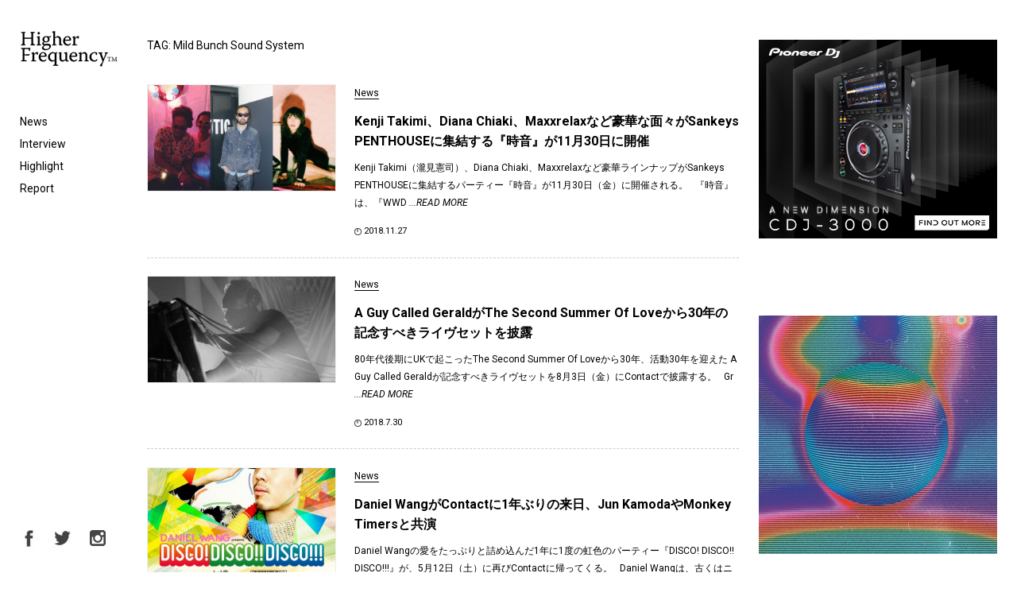

--- FILE ---
content_type: text/html; charset=UTF-8
request_url: https://higher-frequency.com/tag/mild-bunch-sound-system
body_size: 111968
content:
<!DOCTYPE html>
<html dir="ltr" lang="ja" prefix="og: https://ogp.me/ns#" id="html">
    <head>
        <!-- Google Tag Manager -->
        <script>(function(w,d,s,l,i){w[l]=w[l]||[];w[l].push({'gtm.start':
                                                              new Date().getTime(),event:'gtm.js'});var f=d.getElementsByTagName(s)[0],
                j=d.createElement(s),dl=l!='dataLayer'?'&l='+l:'';j.async=true;j.src=
                    'https://www.googletagmanager.com/gtm.js?id='+i+dl;f.parentNode.insertBefore(j,f);
                                    })(window,document,'script','dataLayer','GTM-WX637JV');</script>
        <!-- End Google Tag Manager -->
        <meta charset="UTF-8">
                <meta name="viewport" content="width=device-width,initial-scale=1">
                
        <link href="https://fonts.googleapis.com/css2?family=Roboto:ital,wght@0,400;0,700;1,400;1,700&display=swap" rel="stylesheet">
        <script type='text/javascript' src='https://code.jquery.com/jquery-2.1.3.min.js'></script>
        <link rel='stylesheet' href='https://higher-frequency.com/wp/wp-content/themes/hf/css/slick-theme.css' />  
        	<style>img:is([sizes="auto" i], [sizes^="auto," i]) { contain-intrinsic-size: 3000px 1500px }</style>
	
		<!-- All in One SEO 4.8.5 - aioseo.com -->
		<title>Mild Bunch Sound System | クラブミュージック情報サイト HigherFrequency ハイヤーフリケンシー</title>
	<meta name="robots" content="max-snippet:-1, max-image-preview:large, max-video-preview:-1" />
	<link rel="canonical" href="https://higher-frequency.com/tag/mild-bunch-sound-system" />
	<meta name="generator" content="All in One SEO (AIOSEO) 4.8.5" />
		<script type="application/ld+json" class="aioseo-schema">
			{"@context":"https:\/\/schema.org","@graph":[{"@type":"BreadcrumbList","@id":"https:\/\/higher-frequency.com\/tag\/mild-bunch-sound-system#breadcrumblist","itemListElement":[{"@type":"ListItem","@id":"https:\/\/higher-frequency.com#listItem","position":1,"name":"Home","item":"https:\/\/higher-frequency.com","nextItem":{"@type":"ListItem","@id":"https:\/\/higher-frequency.com\/tag\/mild-bunch-sound-system#listItem","name":"Mild Bunch Sound System"}},{"@type":"ListItem","@id":"https:\/\/higher-frequency.com\/tag\/mild-bunch-sound-system#listItem","position":2,"name":"Mild Bunch Sound System","previousItem":{"@type":"ListItem","@id":"https:\/\/higher-frequency.com#listItem","name":"Home"}}]},{"@type":"CollectionPage","@id":"https:\/\/higher-frequency.com\/tag\/mild-bunch-sound-system#collectionpage","url":"https:\/\/higher-frequency.com\/tag\/mild-bunch-sound-system","name":"Mild Bunch Sound System | \u30af\u30e9\u30d6\u30df\u30e5\u30fc\u30b8\u30c3\u30af\u60c5\u5831\u30b5\u30a4\u30c8 HigherFrequency \u30cf\u30a4\u30e4\u30fc\u30d5\u30ea\u30b1\u30f3\u30b7\u30fc","inLanguage":"ja","isPartOf":{"@id":"https:\/\/higher-frequency.com\/#website"},"breadcrumb":{"@id":"https:\/\/higher-frequency.com\/tag\/mild-bunch-sound-system#breadcrumblist"}},{"@type":"Organization","@id":"https:\/\/higher-frequency.com\/#organization","name":"\u30af\u30e9\u30d6\u30df\u30e5\u30fc\u30b8\u30c3\u30af\u60c5\u5831\u30b5\u30a4\u30c8 HigherFrequency \u30cf\u30a4\u30e4\u30fc\u30d5\u30ea\u30b1\u30f3\u30b7\u30fc","url":"https:\/\/higher-frequency.com\/","sameAs":["https:\/\/twitter.com\/hrfq"]},{"@type":"WebSite","@id":"https:\/\/higher-frequency.com\/#website","url":"https:\/\/higher-frequency.com\/","name":"\u30af\u30e9\u30d6\u30df\u30e5\u30fc\u30b8\u30c3\u30af\u60c5\u5831\u30b5\u30a4\u30c8 HigherFrequency \u30cf\u30a4\u30e4\u30fc\u30d5\u30ea\u30b1\u30f3\u30b7\u30fc","inLanguage":"ja","publisher":{"@id":"https:\/\/higher-frequency.com\/#organization"}}]}
		</script>
		<!-- All in One SEO -->

<link rel='dns-prefetch' href='//fonts.googleapis.com' />
<link rel="alternate" type="application/rss+xml" title="クラブミュージック情報サイト HigherFrequency ハイヤーフリケンシー &raquo; Mild Bunch Sound System タグのフィード" href="https://higher-frequency.com/tag/mild-bunch-sound-system/feed" />
<link rel='stylesheet' id='wp-block-library-css' href='https://higher-frequency.com/wp/wp-includes/css/dist/block-library/style.min.css?ver=6.8.3' type='text/css' media='all' />
<style id='classic-theme-styles-inline-css' type='text/css'>
/*! This file is auto-generated */
.wp-block-button__link{color:#fff;background-color:#32373c;border-radius:9999px;box-shadow:none;text-decoration:none;padding:calc(.667em + 2px) calc(1.333em + 2px);font-size:1.125em}.wp-block-file__button{background:#32373c;color:#fff;text-decoration:none}
</style>
<style id='global-styles-inline-css' type='text/css'>
:root{--wp--preset--aspect-ratio--square: 1;--wp--preset--aspect-ratio--4-3: 4/3;--wp--preset--aspect-ratio--3-4: 3/4;--wp--preset--aspect-ratio--3-2: 3/2;--wp--preset--aspect-ratio--2-3: 2/3;--wp--preset--aspect-ratio--16-9: 16/9;--wp--preset--aspect-ratio--9-16: 9/16;--wp--preset--color--black: #000000;--wp--preset--color--cyan-bluish-gray: #abb8c3;--wp--preset--color--white: #ffffff;--wp--preset--color--pale-pink: #f78da7;--wp--preset--color--vivid-red: #cf2e2e;--wp--preset--color--luminous-vivid-orange: #ff6900;--wp--preset--color--luminous-vivid-amber: #fcb900;--wp--preset--color--light-green-cyan: #7bdcb5;--wp--preset--color--vivid-green-cyan: #00d084;--wp--preset--color--pale-cyan-blue: #8ed1fc;--wp--preset--color--vivid-cyan-blue: #0693e3;--wp--preset--color--vivid-purple: #9b51e0;--wp--preset--gradient--vivid-cyan-blue-to-vivid-purple: linear-gradient(135deg,rgba(6,147,227,1) 0%,rgb(155,81,224) 100%);--wp--preset--gradient--light-green-cyan-to-vivid-green-cyan: linear-gradient(135deg,rgb(122,220,180) 0%,rgb(0,208,130) 100%);--wp--preset--gradient--luminous-vivid-amber-to-luminous-vivid-orange: linear-gradient(135deg,rgba(252,185,0,1) 0%,rgba(255,105,0,1) 100%);--wp--preset--gradient--luminous-vivid-orange-to-vivid-red: linear-gradient(135deg,rgba(255,105,0,1) 0%,rgb(207,46,46) 100%);--wp--preset--gradient--very-light-gray-to-cyan-bluish-gray: linear-gradient(135deg,rgb(238,238,238) 0%,rgb(169,184,195) 100%);--wp--preset--gradient--cool-to-warm-spectrum: linear-gradient(135deg,rgb(74,234,220) 0%,rgb(151,120,209) 20%,rgb(207,42,186) 40%,rgb(238,44,130) 60%,rgb(251,105,98) 80%,rgb(254,248,76) 100%);--wp--preset--gradient--blush-light-purple: linear-gradient(135deg,rgb(255,206,236) 0%,rgb(152,150,240) 100%);--wp--preset--gradient--blush-bordeaux: linear-gradient(135deg,rgb(254,205,165) 0%,rgb(254,45,45) 50%,rgb(107,0,62) 100%);--wp--preset--gradient--luminous-dusk: linear-gradient(135deg,rgb(255,203,112) 0%,rgb(199,81,192) 50%,rgb(65,88,208) 100%);--wp--preset--gradient--pale-ocean: linear-gradient(135deg,rgb(255,245,203) 0%,rgb(182,227,212) 50%,rgb(51,167,181) 100%);--wp--preset--gradient--electric-grass: linear-gradient(135deg,rgb(202,248,128) 0%,rgb(113,206,126) 100%);--wp--preset--gradient--midnight: linear-gradient(135deg,rgb(2,3,129) 0%,rgb(40,116,252) 100%);--wp--preset--font-size--small: 13px;--wp--preset--font-size--medium: 20px;--wp--preset--font-size--large: 36px;--wp--preset--font-size--x-large: 42px;--wp--preset--spacing--20: 0.44rem;--wp--preset--spacing--30: 0.67rem;--wp--preset--spacing--40: 1rem;--wp--preset--spacing--50: 1.5rem;--wp--preset--spacing--60: 2.25rem;--wp--preset--spacing--70: 3.38rem;--wp--preset--spacing--80: 5.06rem;--wp--preset--shadow--natural: 6px 6px 9px rgba(0, 0, 0, 0.2);--wp--preset--shadow--deep: 12px 12px 50px rgba(0, 0, 0, 0.4);--wp--preset--shadow--sharp: 6px 6px 0px rgba(0, 0, 0, 0.2);--wp--preset--shadow--outlined: 6px 6px 0px -3px rgba(255, 255, 255, 1), 6px 6px rgba(0, 0, 0, 1);--wp--preset--shadow--crisp: 6px 6px 0px rgba(0, 0, 0, 1);}:where(.is-layout-flex){gap: 0.5em;}:where(.is-layout-grid){gap: 0.5em;}body .is-layout-flex{display: flex;}.is-layout-flex{flex-wrap: wrap;align-items: center;}.is-layout-flex > :is(*, div){margin: 0;}body .is-layout-grid{display: grid;}.is-layout-grid > :is(*, div){margin: 0;}:where(.wp-block-columns.is-layout-flex){gap: 2em;}:where(.wp-block-columns.is-layout-grid){gap: 2em;}:where(.wp-block-post-template.is-layout-flex){gap: 1.25em;}:where(.wp-block-post-template.is-layout-grid){gap: 1.25em;}.has-black-color{color: var(--wp--preset--color--black) !important;}.has-cyan-bluish-gray-color{color: var(--wp--preset--color--cyan-bluish-gray) !important;}.has-white-color{color: var(--wp--preset--color--white) !important;}.has-pale-pink-color{color: var(--wp--preset--color--pale-pink) !important;}.has-vivid-red-color{color: var(--wp--preset--color--vivid-red) !important;}.has-luminous-vivid-orange-color{color: var(--wp--preset--color--luminous-vivid-orange) !important;}.has-luminous-vivid-amber-color{color: var(--wp--preset--color--luminous-vivid-amber) !important;}.has-light-green-cyan-color{color: var(--wp--preset--color--light-green-cyan) !important;}.has-vivid-green-cyan-color{color: var(--wp--preset--color--vivid-green-cyan) !important;}.has-pale-cyan-blue-color{color: var(--wp--preset--color--pale-cyan-blue) !important;}.has-vivid-cyan-blue-color{color: var(--wp--preset--color--vivid-cyan-blue) !important;}.has-vivid-purple-color{color: var(--wp--preset--color--vivid-purple) !important;}.has-black-background-color{background-color: var(--wp--preset--color--black) !important;}.has-cyan-bluish-gray-background-color{background-color: var(--wp--preset--color--cyan-bluish-gray) !important;}.has-white-background-color{background-color: var(--wp--preset--color--white) !important;}.has-pale-pink-background-color{background-color: var(--wp--preset--color--pale-pink) !important;}.has-vivid-red-background-color{background-color: var(--wp--preset--color--vivid-red) !important;}.has-luminous-vivid-orange-background-color{background-color: var(--wp--preset--color--luminous-vivid-orange) !important;}.has-luminous-vivid-amber-background-color{background-color: var(--wp--preset--color--luminous-vivid-amber) !important;}.has-light-green-cyan-background-color{background-color: var(--wp--preset--color--light-green-cyan) !important;}.has-vivid-green-cyan-background-color{background-color: var(--wp--preset--color--vivid-green-cyan) !important;}.has-pale-cyan-blue-background-color{background-color: var(--wp--preset--color--pale-cyan-blue) !important;}.has-vivid-cyan-blue-background-color{background-color: var(--wp--preset--color--vivid-cyan-blue) !important;}.has-vivid-purple-background-color{background-color: var(--wp--preset--color--vivid-purple) !important;}.has-black-border-color{border-color: var(--wp--preset--color--black) !important;}.has-cyan-bluish-gray-border-color{border-color: var(--wp--preset--color--cyan-bluish-gray) !important;}.has-white-border-color{border-color: var(--wp--preset--color--white) !important;}.has-pale-pink-border-color{border-color: var(--wp--preset--color--pale-pink) !important;}.has-vivid-red-border-color{border-color: var(--wp--preset--color--vivid-red) !important;}.has-luminous-vivid-orange-border-color{border-color: var(--wp--preset--color--luminous-vivid-orange) !important;}.has-luminous-vivid-amber-border-color{border-color: var(--wp--preset--color--luminous-vivid-amber) !important;}.has-light-green-cyan-border-color{border-color: var(--wp--preset--color--light-green-cyan) !important;}.has-vivid-green-cyan-border-color{border-color: var(--wp--preset--color--vivid-green-cyan) !important;}.has-pale-cyan-blue-border-color{border-color: var(--wp--preset--color--pale-cyan-blue) !important;}.has-vivid-cyan-blue-border-color{border-color: var(--wp--preset--color--vivid-cyan-blue) !important;}.has-vivid-purple-border-color{border-color: var(--wp--preset--color--vivid-purple) !important;}.has-vivid-cyan-blue-to-vivid-purple-gradient-background{background: var(--wp--preset--gradient--vivid-cyan-blue-to-vivid-purple) !important;}.has-light-green-cyan-to-vivid-green-cyan-gradient-background{background: var(--wp--preset--gradient--light-green-cyan-to-vivid-green-cyan) !important;}.has-luminous-vivid-amber-to-luminous-vivid-orange-gradient-background{background: var(--wp--preset--gradient--luminous-vivid-amber-to-luminous-vivid-orange) !important;}.has-luminous-vivid-orange-to-vivid-red-gradient-background{background: var(--wp--preset--gradient--luminous-vivid-orange-to-vivid-red) !important;}.has-very-light-gray-to-cyan-bluish-gray-gradient-background{background: var(--wp--preset--gradient--very-light-gray-to-cyan-bluish-gray) !important;}.has-cool-to-warm-spectrum-gradient-background{background: var(--wp--preset--gradient--cool-to-warm-spectrum) !important;}.has-blush-light-purple-gradient-background{background: var(--wp--preset--gradient--blush-light-purple) !important;}.has-blush-bordeaux-gradient-background{background: var(--wp--preset--gradient--blush-bordeaux) !important;}.has-luminous-dusk-gradient-background{background: var(--wp--preset--gradient--luminous-dusk) !important;}.has-pale-ocean-gradient-background{background: var(--wp--preset--gradient--pale-ocean) !important;}.has-electric-grass-gradient-background{background: var(--wp--preset--gradient--electric-grass) !important;}.has-midnight-gradient-background{background: var(--wp--preset--gradient--midnight) !important;}.has-small-font-size{font-size: var(--wp--preset--font-size--small) !important;}.has-medium-font-size{font-size: var(--wp--preset--font-size--medium) !important;}.has-large-font-size{font-size: var(--wp--preset--font-size--large) !important;}.has-x-large-font-size{font-size: var(--wp--preset--font-size--x-large) !important;}
:where(.wp-block-post-template.is-layout-flex){gap: 1.25em;}:where(.wp-block-post-template.is-layout-grid){gap: 1.25em;}
:where(.wp-block-columns.is-layout-flex){gap: 2em;}:where(.wp-block-columns.is-layout-grid){gap: 2em;}
:root :where(.wp-block-pullquote){font-size: 1.5em;line-height: 1.6;}
</style>
<link rel='stylesheet' id='twentythirteen-fonts-css' href='//fonts.googleapis.com/css?family=Source+Sans+Pro%3A300%2C400%2C700%2C300italic%2C400italic%2C700italic%7CBitter%3A400%2C700&#038;subset=latin%2Clatin-ext' type='text/css' media='all' />
<link rel='stylesheet' id='twentythirteen-style-css' href='https://higher-frequency.com/wp/wp-content/themes/hf/style.css?ver=2013-07-18' type='text/css' media='all' />
<!--[if lt IE 9]>
<link rel='stylesheet' id='twentythirteen-ie-css' href='https://higher-frequency.com/wp/wp-content/themes/hf/css/ie.css?ver=2013-07-18' type='text/css' media='all' />
<![endif]-->
<link rel='stylesheet' id='arve-css' href='https://higher-frequency.com/wp/wp-content/plugins/advanced-responsive-video-embedder/build/main.css?ver=10.6.14' type='text/css' media='all' />
<link rel="https://api.w.org/" href="https://higher-frequency.com/wp-json/" /><link rel="alternate" title="JSON" type="application/json" href="https://higher-frequency.com/wp-json/wp/v2/tags/1995" /><style type="text/css">.recentcomments a{display:inline !important;padding:0 !important;margin:0 !important;}</style>                <link rel="shortcut icon" href="https://higher-frequency.com/wp/wp-content/themes/hf/images/common/favicon.ico">
        <link rel="apple-touch-icon-precomposed" href="https://higher-frequency.com/wp/wp-content/themes/hf/images/common/apple-icon.png"/>
    </head>
    <body data-rsssl=1 >
        <!-- Google Tag Manager (noscript) -->
        <noscript><iframe src="https://www.googletagmanager.com/ns.html?id=GTM-WX637JV"
                          height="0" width="0" style="display:none;visibility:hidden"></iframe></noscript>
        <!-- End Google Tag Manager (noscript) -->
        <div class="sp_overlay" id="js__overlay"></div>
        <div class="wrapper">
            <header class="gm">
                <h1><a href="https://higher-frequency.com/"><img src="https://higher-frequency.com/wp/wp-content/themes/hf/images/common/logo.png" alt="HigherFrequency ハイヤーフリケンシー"></a></h1>
                <nav>
                    <ul>
                        <li><a href="https://higher-frequency.com/news">News</a></li>
                        <li><a href="https://higher-frequency.com/interview">Interview</a></li>
                        <li><a href="https://higher-frequency.com/highlight">Highlight</a></li>
                        <li><a href="https://higher-frequency.com/report">Report</a></li>
                        <!--li><a href="https://higher-frequency.com/release">Release</a></li-->
                        <!--li style="color:#CCC;"><a href="https://higher-frequency.com/blog">Blog</a></li-->
                    </ul>
                </nav>
                <ul class="sns">
                    <li><a href="https://www.facebook.com/higherfrequencyjp" target="_blank"><img src="https://higher-frequency.com/wp/wp-content/themes/hf/images/common/sns_fb.png" alt="HigherFrequency Facebook"></a></li>
                    <li><a href="https://twitter.com/hrfq" target="_blank"><img src="https://higher-frequency.com/wp/wp-content/themes/hf/images/common/sns_tw.png" alt="HigherFrequency Twitter"></a></li>
                    <li><a href="https://www.instagram.com/higher_frequency_jp/" target="_blank"><img src="https://higher-frequency.com/wp/wp-content/themes/hf/images/common/sns_instagram.png" alt="HigherFrequency Instagram"></a></li>
                    <!--li><a href="#"><img src="https://higher-frequency.com/wp/wp-content/themes/hf/images/common/icn_search.png"></a></li-->
                </ul>
                <div class="side-menu-btn" id="js__sideMenuBtn"></div>
            </header><div id="top" class="content_wrapper">
 <div class="content">
  <div class="inner">
     
   <div class="search_box">
    <p class="caption">TAG: Mild Bunch Sound System</p>
       
    <div class="end_box">
     <ul> 
                <li><a href="https://higher-frequency.com/news/sankeys-penthouse-kenji-takimi-diana-chiaki-maxxrelax">
        <div class="img_box">
        <img src="https://higher-frequency.com/wp/wp-content/uploads/2018/11/tokionn-1130-640x360.jpg" class="attachment-thumbnail size-thumbnail wp-post-image" alt="" decoding="async" loading="lazy" srcset="https://higher-frequency.com/wp/wp-content/uploads/2018/11/tokionn-1130-640x360.jpg 640w, https://higher-frequency.com/wp/wp-content/uploads/2018/11/tokionn-1130-800x450.jpg 800w, https://higher-frequency.com/wp/wp-content/uploads/2018/11/tokionn-1130-768x432.jpg 768w" sizes="auto, (max-width: 640px) 100vw, 640px" />        </div>
        <div class="text_box">
            <p class="cat">News</p>
        <p class="tit">Kenji Takimi、Diana Chiaki、Maxxrelaxなど豪華な面々がSankeys PENTHOUSEに集結する『時音』が11月30日に開催</p>
        <p>
		
		Kenji Takimi（瀧見憲司）、Diana Chiaki、Maxxrelaxなど豪華ラインナップがSankeys PENTHOUSEに集結するパーティー『時音』が11月30日（金）に開催される。
&nbsp;
『時音』は、『WWD <span class="read_more">...READ MORE</span>
        
        </p>
        <p class="time">2018.11.27<span></span></p>
        </div></a>
       </li>
              <li><a href="https://higher-frequency.com/news/a-guy-called-gerald-live-ko-umehara-mild-bunch-contact">
        <div class="img_box">
        <img src="https://higher-frequency.com/wp/wp-content/uploads/2018/07/8.3.2018-top-640x360.jpg" class="attachment-thumbnail size-thumbnail wp-post-image" alt="" decoding="async" loading="lazy" />        </div>
        <div class="text_box">
            <p class="cat">News</p>
        <p class="tit">A Guy Called GeraldがThe Second Summer Of Loveから30年の記念すべきライヴセットを披露</p>
        <p>
		
		80年代後期にUKで起こったThe Second Summer Of Loveから30年、活動30年を迎えた A Guy Called Geraldが記念すべきライヴセットを8月3日（金）にContactで披露する。
&nbsp;
Gr <span class="read_more">...READ MORE</span>
        
        </p>
        <p class="time">2018.7.30<span></span></p>
        </div></a>
       </li>
              <li><a href="https://higher-frequency.com/news/daniel-wang-disco-jun-kamoda-monkey-timers-contact">
        <div class="img_box">
        <img src="https://higher-frequency.com/wp/wp-content/uploads/2018/05/DW_DISCO_2018_square-640x360.jpg" class="attachment-thumbnail size-thumbnail wp-post-image" alt="" decoding="async" loading="lazy" />        </div>
        <div class="text_box">
            <p class="cat">News</p>
        <p class="tit">Daniel WangがContactに1年ぶりの来日、Jun KamodaやMonkey Timersと共演</p>
        <p>
		
		Daniel Wangの愛をたっぷりと詰め込んだ1年に1度の虹色のパーティー『DISCO! DISCO!! DISCO!!!』が、5月12日（土）に再びContactに帰ってくる。
&nbsp;
Daniel Wangは、古くはニューヨ <span class="read_more">...READ MORE</span>
        
        </p>
        <p class="time">2018.5.7<span></span></p>
        </div></a>
       </li>
              <li><a href="https://higher-frequency.com/news/mild-bunch-sound-system-vent-kenji-takimi-kawanabe-hiroshi-sk8thing">
        <div class="img_box">
        <img src="https://higher-frequency.com/wp/wp-content/uploads/2017/12/6b71d00bb0000e829a03afe7a53636eb-640x360.png" class="attachment-thumbnail size-thumbnail wp-post-image" alt="" decoding="async" loading="lazy" />        </div>
        <div class="text_box">
            <p class="cat">News</p>
        <p class="tit">Mild Bunch Sound System主宰の毎年恒例の大忘年パーティーがVENTにて開催、瀧見憲司らが出演</p>
        <p>
		
		TripsterのKunこと野村訓一が率いるMild Bunch Sound System主宰の毎年恒例の大忘年パーティーが、12月22日（金）にVENTで開催される。
&nbsp;
2017年のMild Bunch Sound Sys <span class="read_more">...READ MORE</span>
        
        </p>
        <p class="time">2017.12.6<span></span></p>
        </div></a>
       </li>
              <li><a href="https://higher-frequency.com/news/velvet-season-the-hearts-of-gold-vent-mayurashka-mild-bunch-sound-system">
        <div class="img_box">
        <img src="https://higher-frequency.com/wp/wp-content/uploads/2017/08/Velvet-Season-the-Hearts-of-Gold-640x360.png" class="attachment-thumbnail size-thumbnail wp-post-image" alt="" decoding="async" loading="lazy" />        </div>
        <div class="text_box">
            <p class="cat">News</p>
        <p class="tit">Velvet Season &#038; The Hearts Of GoldがVentに初来日、共演はMayurashkaとMild Bunch Sound System</p>
        <p>
		
		Velvet Season &amp; The Hearts Of Goldが9月1日（金）にVENTへ初来日、共演にはMayurashka、Mild Bunch Sound Systemらが出演する。
&nbsp;
Velvet Se <span class="read_more">...READ MORE</span>
        
        </p>
        <p class="time">2017.8.25<span></span></p>
        </div></a>
       </li>
                    </ul>
      <div class="wp-nav">
            </div>
    </div>
    
    <!--div class="form_box">
     <input type="text"  placeholder="Search">
    </div-->
    
    <!--div class="tag_box">
    <p class="caption">TAG</p>
    <ul>
     	<li class="cat-item cat-item-4026"><a href="https://higher-frequency.com/tag/free-rave">FREE RAVE</a>
</li>
	<li class="cat-item cat-item-4042"><a href="https://higher-frequency.com/tag/moph-records">moph records</a>
</li>
	<li class="cat-item cat-item-4058"><a href="https://higher-frequency.com/tag/do-hits">Do Hits</a>
</li>
	<li class="cat-item cat-item-4074"><a href="https://higher-frequency.com/tag/mr-statik">Mr. Statik</a>
</li>
	<li class="cat-item cat-item-4090"><a href="https://higher-frequency.com/tag/red-bull-radio">Red Bull Radio</a>
</li>
	<li class="cat-item cat-item-4106"><a href="https://higher-frequency.com/tag/texaco-leatherman">TEXACO LEATHERMAN</a>
</li>
	<li class="cat-item cat-item-4122"><a href="https://higher-frequency.com/tag/ukishita-daisuke">Ukishita Daisuke</a>
</li>
	<li class="cat-item cat-item-4138"><a href="https://higher-frequency.com/tag/shygirl">SHYGIRL</a>
</li>
	<li class="cat-item cat-item-4154"><a href="https://higher-frequency.com/tag/simple-symmetry">Simple Symmetry</a>
</li>
	<li class="cat-item cat-item-4170"><a href="https://higher-frequency.com/tag/marina-grill">MARINA &amp; GRILL</a>
</li>
	<li class="cat-item cat-item-4186"><a href="https://higher-frequency.com/tag/coachella">Coachella</a>
</li>
	<li class="cat-item cat-item-4202"><a href="https://higher-frequency.com/tag/infinty-rave-gauntlet">INFINTY RAVE GAUNTLET</a>
</li>
	<li class="cat-item cat-item-4219"><a href="https://higher-frequency.com/tag/hymn">HYMN</a>
</li>
	<li class="cat-item cat-item-4235"><a href="https://higher-frequency.com/tag/organik-festival-2019">Organik Festival 2019</a>
</li>
	<li class="cat-item cat-item-4251"><a href="https://higher-frequency.com/tag/dj-coates">DJ Coates</a>
</li>
	<li class="cat-item cat-item-9"><a href="https://higher-frequency.com/tag/huerco-s">Huerco S.</a>
</li>
	<li class="cat-item cat-item-4267"><a href="https://higher-frequency.com/tag/bar-cauliflower">Bar Cauliflower</a>
</li>
	<li class="cat-item cat-item-25"><a href="https://higher-frequency.com/tag/camp-off-tone-2015">CAMP Off-Tone 2015</a>
</li>
	<li class="cat-item cat-item-4283"><a href="https://higher-frequency.com/tag/sadaf">SADAF</a>
</li>
	<li class="cat-item cat-item-41"><a href="https://higher-frequency.com/tag/forestlimit">Forestlimit</a>
</li>
	<li class="cat-item cat-item-4299"><a href="https://higher-frequency.com/tag/borrowed-scenery">Borrowed Scenery</a>
</li>
	<li class="cat-item cat-item-57"><a href="https://higher-frequency.com/tag/dj-nori">DJ NORI</a>
</li>
	<li class="cat-item cat-item-4315"><a href="https://higher-frequency.com/tag/coil">Coil</a>
</li>
	<li class="cat-item cat-item-74"><a href="https://higher-frequency.com/tag/ilya-santana">Ilya Santana</a>
</li>
	<li class="cat-item cat-item-4331"><a href="https://higher-frequency.com/tag/francis-harris">Francis Harris</a>
</li>
	<li class="cat-item cat-item-90"><a href="https://higher-frequency.com/tag/zomby">Zomby</a>
</li>
	<li class="cat-item cat-item-4347"><a href="https://higher-frequency.com/tag/chris-taylor">Chris Taylor</a>
</li>
	<li class="cat-item cat-item-106"><a href="https://higher-frequency.com/tag/dj-sodeyama">DJ Sodeyama</a>
</li>
	<li class="cat-item cat-item-4363"><a href="https://higher-frequency.com/tag/yinyin-lu">Yinyin Lu</a>
</li>
	<li class="cat-item cat-item-122"><a href="https://higher-frequency.com/tag/innervisions">INNERVISIONS</a>
</li>
	<li class="cat-item cat-item-4379"><a href="https://higher-frequency.com/tag/rvdical-the-kid">Rvdical The Kid</a>
</li>
	<li class="cat-item cat-item-138"><a href="https://higher-frequency.com/tag/deadbeat">Deadbeat</a>
</li>
	<li class="cat-item cat-item-4395"><a href="https://higher-frequency.com/tag/nigel-godrich">Nigel Godrich</a>
</li>
	<li class="cat-item cat-item-154"><a href="https://higher-frequency.com/tag/stones-throw">Stones Throw</a>
</li>
	<li class="cat-item cat-item-4411"><a href="https://higher-frequency.com/tag/tasho-ishi">Tasho Ishi</a>
</li>
	<li class="cat-item cat-item-170"><a href="https://higher-frequency.com/tag/ninja-tune">Ninja Tune</a>
</li>
	<li class="cat-item cat-item-4427"><a href="https://higher-frequency.com/tag/ryosuke-tsuchiya">Ryosuke Tsuchiya</a>
</li>
	<li class="cat-item cat-item-186"><a href="https://higher-frequency.com/tag/sapphire-slows">Sapphire Slows</a>
</li>
	<li class="cat-item cat-item-4443"><a href="https://higher-frequency.com/tag/river-rapid">River Rapid</a>
</li>
	<li class="cat-item cat-item-203"><a href="https://higher-frequency.com/tag/rodhad">Rødhåd</a>
</li>
	<li class="cat-item cat-item-4459"><a href="https://higher-frequency.com/tag/broshuda">Broshuda</a>
</li>
	<li class="cat-item cat-item-219"><a href="https://higher-frequency.com/tag/cashmere-cat">Cashmere Cat</a>
</li>
	<li class="cat-item cat-item-4475"><a href="https://higher-frequency.com/tag/the-oscillation">The Oscillation</a>
</li>
	<li class="cat-item cat-item-235"><a href="https://higher-frequency.com/tag/antal">Antal</a>
</li>
	<li class="cat-item cat-item-4491"><a href="https://higher-frequency.com/tag/johanna-knutsson">Johanna Knutsson</a>
</li>
	<li class="cat-item cat-item-251"><a href="https://higher-frequency.com/tag/mnml-ssgs">Mnml Ssgs</a>
</li>
	<li class="cat-item cat-item-4508"><a href="https://higher-frequency.com/tag/delicacies">Delicacies</a>
</li>
	<li class="cat-item cat-item-267"><a href="https://higher-frequency.com/tag/taicoclub15">TAICOCLUB&#039;15</a>
</li>
	<li class="cat-item cat-item-4524"><a href="https://higher-frequency.com/tag/dj-jor">DJ Jor</a>
</li>
	<li class="cat-item cat-item-283"><a href="https://higher-frequency.com/tag/axel-boman">Axel Boman</a>
</li>
	<li class="cat-item cat-item-4540"><a href="https://higher-frequency.com/tag/yuko">YUKO</a>
</li>
	<li class="cat-item cat-item-299"><a href="https://higher-frequency.com/tag/ueno-masaaki">Ueno Masaaki</a>
</li>
	<li class="cat-item cat-item-4556"><a href="https://higher-frequency.com/tag/steve-poindexter">Steve Poindexter</a>
</li>
	<li class="cat-item cat-item-315"><a href="https://higher-frequency.com/tag/demdike-stare">Demdike Stare</a>
</li>
	<li class="cat-item cat-item-4572"><a href="https://higher-frequency.com/tag/americo-brito">Américo Brito</a>
</li>
	<li class="cat-item cat-item-331"><a href="https://higher-frequency.com/tag/tofubeats">tofubeats</a>
</li>
	<li class="cat-item cat-item-4588"><a href="https://higher-frequency.com/tag/daisuke-g">Daisuke G</a>
</li>
	<li class="cat-item cat-item-347"><a href="https://higher-frequency.com/tag/luckyme">LuckyMe</a>
</li>
	<li class="cat-item cat-item-4604"><a href="https://higher-frequency.com/tag/charlie-cooper">Charlie Cooper</a>
</li>
	<li class="cat-item cat-item-366"><a href="https://higher-frequency.com/tag/mark-redito">Mark Redito</a>
</li>
	<li class="cat-item cat-item-4620"><a href="https://higher-frequency.com/tag/%e6%9f%b4%e9%87%8e%e3%81%95%e3%81%a4%e3%81%8d">柴野さつき</a>
</li>
	<li class="cat-item cat-item-383"><a href="https://higher-frequency.com/tag/soul-blood">SOUL BLOOD</a>
</li>
	<li class="cat-item cat-item-4636"><a href="https://higher-frequency.com/tag/bad-manners">BAD MANNERS</a>
</li>
	<li class="cat-item cat-item-399"><a href="https://higher-frequency.com/tag/nousless">Nousless</a>
</li>
	<li class="cat-item cat-item-4653"><a href="https://higher-frequency.com/tag/reizen">REIZEN</a>
</li>
	<li class="cat-item cat-item-415"><a href="https://higher-frequency.com/tag/young-marco">Young Marco</a>
</li>
	<li class="cat-item cat-item-4669"><a href="https://higher-frequency.com/tag/satinko">Satinko</a>
</li>
	<li class="cat-item cat-item-431"><a href="https://higher-frequency.com/tag/function">Function</a>
</li>
	<li class="cat-item cat-item-4686"><a href="https://higher-frequency.com/tag/ariwa">ARIWA</a>
</li>
	<li class="cat-item cat-item-447"><a href="https://higher-frequency.com/tag/julius">JULIUS</a>
</li>
	<li class="cat-item cat-item-4702"><a href="https://higher-frequency.com/tag/el-trick">El Trick</a>
</li>
	<li class="cat-item cat-item-463"><a href="https://higher-frequency.com/tag/joel-martin">Joel Martin</a>
</li>
	<li class="cat-item cat-item-4718"><a href="https://higher-frequency.com/tag/aquadab">AQUADAB</a>
</li>
	<li class="cat-item cat-item-479"><a href="https://higher-frequency.com/tag/7ft-soundsystem">7FT SoundSystem</a>
</li>
	<li class="cat-item cat-item-4734"><a href="https://higher-frequency.com/tag/line-katcho">Line Katcho</a>
</li>
	<li class="cat-item cat-item-495"><a href="https://higher-frequency.com/tag/xiliixxx">XILII(XXX$$$)</a>
</li>
	<li class="cat-item cat-item-4750"><a href="https://higher-frequency.com/tag/james-turrell">James Turrell</a>
</li>
	<li class="cat-item cat-item-511"><a href="https://higher-frequency.com/tag/doublet">Doublet</a>
</li>
	<li class="cat-item cat-item-4766"><a href="https://higher-frequency.com/tag/%e3%83%a9%e3%82%af%e3%82%b4%e3%83%95%e3%83%83%e3%83%88%e3%83%af%e3%83%bc%e3%82%af">ラクゴフットワーク</a>
</li>
	<li class="cat-item cat-item-527"><a href="https://higher-frequency.com/tag/yahyel">yahyel</a>
</li>
	<li class="cat-item cat-item-4782"><a href="https://higher-frequency.com/tag/softpower">SOFTPOWER</a>
</li>
	<li class="cat-item cat-item-543"><a href="https://higher-frequency.com/tag/d-j-april">D.J.April</a>
</li>
	<li class="cat-item cat-item-4798"><a href="https://higher-frequency.com/tag/rider-shafique">Rider Shafique</a>
</li>
	<li class="cat-item cat-item-559"><a href="https://higher-frequency.com/tag/xy-series">XY-Series</a>
</li>
	<li class="cat-item cat-item-4814"><a href="https://higher-frequency.com/tag/rumi">RUMI</a>
</li>
	<li class="cat-item cat-item-576"><a href="https://higher-frequency.com/tag/stuts">STUTS</a>
</li>
	<li class="cat-item cat-item-4830"><a href="https://higher-frequency.com/tag/house-mannequin">House Mannequin</a>
</li>
	<li class="cat-item cat-item-593"><a href="https://higher-frequency.com/tag/sound-city">Sound &amp; City</a>
</li>
	<li class="cat-item cat-item-4846"><a href="https://higher-frequency.com/tag/serena-butler">Serena Butler</a>
</li>
	<li class="cat-item cat-item-609"><a href="https://higher-frequency.com/tag/kaito">Kaito</a>
</li>
	<li class="cat-item cat-item-4862"><a href="https://higher-frequency.com/tag/%e4%ba%94%e6%9c%a8%e7%94%b0%e6%99%ba%e5%a4%ae">五木田智央</a>
</li>
	<li class="cat-item cat-item-626"><a href="https://higher-frequency.com/tag/john-osborn">John Osborn</a>
</li>
	<li class="cat-item cat-item-4878"><a href="https://higher-frequency.com/tag/hiroki-yamada">HIROKI YAMADA</a>
</li>
	<li class="cat-item cat-item-642"><a href="https://higher-frequency.com/tag/black-coffee">Black Coffee</a>
</li>
	<li class="cat-item cat-item-4894"><a href="https://higher-frequency.com/tag/tarquin">Tarquin</a>
</li>
	<li class="cat-item cat-item-658"><a href="https://higher-frequency.com/tag/shirakosound">shirakosound</a>
</li>
	<li class="cat-item cat-item-4910"><a href="https://higher-frequency.com/tag/touchu">TOUCHU</a>
</li>
	<li class="cat-item cat-item-674"><a href="https://higher-frequency.com/tag/solar">Solar</a>
</li>
	<li class="cat-item cat-item-4926"><a href="https://higher-frequency.com/tag/bon-voyage-organization">Bon Voyage Organization</a>
</li>
	<li class="cat-item cat-item-690"><a href="https://higher-frequency.com/tag/abstract-architecture">Abstract Architecture</a>
</li>
	<li class="cat-item cat-item-4943"><a href="https://higher-frequency.com/tag/hiro-bingo-nwaternbee">Hiro &quot;BINGO&quot; N&#039;waternbee</a>
</li>
	<li class="cat-item cat-item-706"><a href="https://higher-frequency.com/tag/ulwhednar">Ulwhednar</a>
</li>
	<li class="cat-item cat-item-4959"><a href="https://higher-frequency.com/tag/celter">Celter</a>
</li>
	<li class="cat-item cat-item-722"><a href="https://higher-frequency.com/tag/machinedrum">Machinedrum</a>
</li>
	<li class="cat-item cat-item-4975"><a href="https://higher-frequency.com/tag/yurufuwa-gang">Yurufuwa Gang</a>
</li>
	<li class="cat-item cat-item-738"><a href="https://higher-frequency.com/tag/dj-shufflemaster">DJ Shufflemaster</a>
</li>
	<li class="cat-item cat-item-4991"><a href="https://higher-frequency.com/tag/gb">GB</a>
</li>
	<li class="cat-item cat-item-756"><a href="https://higher-frequency.com/tag/daito-manabe">Daito Manabe</a>
</li>
	<li class="cat-item cat-item-5007"><a href="https://higher-frequency.com/tag/mmm">MMM</a>
</li>
	<li class="cat-item cat-item-772"><a href="https://higher-frequency.com/tag/kinky-groove">Kinky Groove</a>
</li>
	<li class="cat-item cat-item-5024"><a href="https://higher-frequency.com/tag/chucky">chucky</a>
</li>
	<li class="cat-item cat-item-788"><a href="https://higher-frequency.com/tag/msayoshi-iimori">Msayoshi Iimori</a>
</li>
	<li class="cat-item cat-item-5041"><a href="https://higher-frequency.com/tag/jocelyn-brown">Jocelyn Brown</a>
</li>
	<li class="cat-item cat-item-804"><a href="https://higher-frequency.com/tag/orphx">ORPHX</a>
</li>
	<li class="cat-item cat-item-5057"><a href="https://higher-frequency.com/tag/djm-v10">DJM-V10</a>
</li>
	<li class="cat-item cat-item-820"><a href="https://higher-frequency.com/tag/shibuya-entertainment-festival-2016">SHIBUYA ENTERTAINMENT FESTIVAL 2016</a>
</li>
	<li class="cat-item cat-item-5073"><a href="https://higher-frequency.com/tag/junction">Junction</a>
</li>
	<li class="cat-item cat-item-836"><a href="https://higher-frequency.com/tag/ken-ishii">KEN ISHII</a>
</li>
	<li class="cat-item cat-item-5089"><a href="https://higher-frequency.com/tag/marshall-masters">Marshall Masters</a>
</li>
	<li class="cat-item cat-item-854"><a href="https://higher-frequency.com/tag/jack-garratt">Jack Garratt</a>
</li>
	<li class="cat-item cat-item-5105"><a href="https://higher-frequency.com/tag/mescalinum-united">Mescalinum United</a>
</li>
	<li class="cat-item cat-item-870"><a href="https://higher-frequency.com/tag/joy-orbison">Joy Orbison</a>
</li>
	<li class="cat-item cat-item-5121"><a href="https://higher-frequency.com/tag/astrid-sonne">Astrid Sonne</a>
</li>
	<li class="cat-item cat-item-886"><a href="https://higher-frequency.com/tag/david-dicembre">David Dicembre</a>
</li>
	<li class="cat-item cat-item-5137"><a href="https://higher-frequency.com/tag/hellcat-industries">Hellcat Industries</a>
</li>
	<li class="cat-item cat-item-902"><a href="https://higher-frequency.com/tag/ngaho-taquia">N&#039;gaho Ta&#039;quia</a>
</li>
	<li class="cat-item cat-item-5153"><a href="https://higher-frequency.com/tag/naina">Naina</a>
</li>
	<li class="cat-item cat-item-918"><a href="https://higher-frequency.com/tag/eric-hsueh">Eric Hsueh</a>
</li>
	<li class="cat-item cat-item-5169"><a href="https://higher-frequency.com/tag/dfa">DFA</a>
</li>
	<li class="cat-item cat-item-934"><a href="https://higher-frequency.com/tag/full-pupp">Full Pupp</a>
</li>
	<li class="cat-item cat-item-5185"><a href="https://higher-frequency.com/tag/anunaku">Anunaku</a>
</li>
	<li class="cat-item cat-item-950"><a href="https://higher-frequency.com/tag/ksuke">KSUKE</a>
</li>
	<li class="cat-item cat-item-5201"><a href="https://higher-frequency.com/tag/kay-suzuki">Kay Suzuki</a>
</li>
	<li class="cat-item cat-item-966"><a href="https://higher-frequency.com/tag/prince-will">Prince Will</a>
</li>
	<li class="cat-item cat-item-5217"><a href="https://higher-frequency.com/tag/katerina">Katerina</a>
</li>
	<li class="cat-item cat-item-982"><a href="https://higher-frequency.com/tag/ar%c2%b5-2">Arµ-2</a>
</li>
	<li class="cat-item cat-item-5233"><a href="https://higher-frequency.com/tag/mind-of-dragon">Mind Of Dragon</a>
</li>
	<li class="cat-item cat-item-998"><a href="https://higher-frequency.com/tag/steven-porter">Steven Porter</a>
</li>
	<li class="cat-item cat-item-5249"><a href="https://higher-frequency.com/tag/mph">MPH</a>
</li>
	<li class="cat-item cat-item-1014"><a href="https://higher-frequency.com/tag/patricia">Patricia</a>
</li>
	<li class="cat-item cat-item-5265"><a href="https://higher-frequency.com/tag/preditah">Preditah</a>
</li>
	<li class="cat-item cat-item-1031"><a href="https://higher-frequency.com/tag/night-aquarium">NIGHT AQUARIUM</a>
</li>
	<li class="cat-item cat-item-5281"><a href="https://higher-frequency.com/tag/ess-technology">ESS Technology</a>
</li>
	<li class="cat-item cat-item-1047"><a href="https://higher-frequency.com/tag/dirt-crew">Dirt Crew</a>
</li>
	<li class="cat-item cat-item-5297"><a href="https://higher-frequency.com/tag/soft">SOFT</a>
</li>
	<li class="cat-item cat-item-1066"><a href="https://higher-frequency.com/tag/herman-kolgen">Herman Kolgen</a>
</li>
	<li class="cat-item cat-item-5313"><a href="https://higher-frequency.com/tag/modulation-now">Modulation Now!</a>
</li>
	<li class="cat-item cat-item-1082"><a href="https://higher-frequency.com/tag/shioriybradshaw">ShioriyBradshaw</a>
</li>
	<li class="cat-item cat-item-5329"><a href="https://higher-frequency.com/tag/nozomi-nobody">Nozomi Nobody</a>
</li>
	<li class="cat-item cat-item-1106"><a href="https://higher-frequency.com/tag/off-tone">Off-Tone</a>
</li>
	<li class="cat-item cat-item-5345"><a href="https://higher-frequency.com/tag/yudayajazz">yudayajazz</a>
</li>
	<li class="cat-item cat-item-1145"><a href="https://higher-frequency.com/tag/crzkny">CRZKNY</a>
</li>
	<li class="cat-item cat-item-5361"><a href="https://higher-frequency.com/tag/natasha-devon">Natasha Devon</a>
</li>
	<li class="cat-item cat-item-1177"><a href="https://higher-frequency.com/tag/peter-van-hoesen">Peter Van Hoesen</a>
</li>
	<li class="cat-item cat-item-5381"><a href="https://higher-frequency.com/tag/joe-armon-jones">Joe Armon-Jones</a>
</li>
	<li class="cat-item cat-item-1227"><a href="https://higher-frequency.com/tag/the-cinematic-orchestra">The Cinematic Orchestra</a>
</li>
	<li class="cat-item cat-item-5400"><a href="https://higher-frequency.com/tag/loft">LOFT</a>
</li>
	<li class="cat-item cat-item-1274"><a href="https://higher-frequency.com/tag/big-love">Big Love</a>
</li>
	<li class="cat-item cat-item-5416"><a href="https://higher-frequency.com/tag/olevv">olevv</a>
</li>
	<li class="cat-item cat-item-1301"><a href="https://higher-frequency.com/tag/mosca">MOSCA</a>
</li>
	<li class="cat-item cat-item-5432"><a href="https://higher-frequency.com/tag/stone-island-sound">STONE ISLAND SOUND</a>
</li>
	<li class="cat-item cat-item-1317"><a href="https://higher-frequency.com/tag/tamaru">Tamaru</a>
</li>
	<li class="cat-item cat-item-5448"><a href="https://higher-frequency.com/tag/digitone">Digitone</a>
</li>
	<li class="cat-item cat-item-1333"><a href="https://higher-frequency.com/tag/bicep">Bicep</a>
</li>
	<li class="cat-item cat-item-5465"><a href="https://higher-frequency.com/tag/taguchi">Taguchi</a>
</li>
	<li class="cat-item cat-item-1349"><a href="https://higher-frequency.com/tag/dsitb">Dsitb</a>
</li>
	<li class="cat-item cat-item-5481"><a href="https://higher-frequency.com/tag/visionary">VISIONARY</a>
</li>
	<li class="cat-item cat-item-1365"><a href="https://higher-frequency.com/tag/dj-lag">DJ Lag</a>
</li>
	<li class="cat-item cat-item-5497"><a href="https://higher-frequency.com/tag/vm-80">VM-80</a>
</li>
	<li class="cat-item cat-item-1381"><a href="https://higher-frequency.com/tag/molly">Molly</a>
</li>
	<li class="cat-item cat-item-5513"><a href="https://higher-frequency.com/tag/fred-macpherson">Fred MacPherson</a>
</li>
	<li class="cat-item cat-item-1397"><a href="https://higher-frequency.com/tag/goldie">Goldie</a>
</li>
	<li class="cat-item cat-item-1413"><a href="https://higher-frequency.com/tag/club-no-nine">CLUB NO. NINE</a>
</li>
	<li class="cat-item cat-item-1429"><a href="https://higher-frequency.com/tag/tomo-hachiga">Tomo Hachiga</a>
</li>
	<li class="cat-item cat-item-1445"><a href="https://higher-frequency.com/tag/carl-craig">Carl Craig</a>
</li>
	<li class="cat-item cat-item-1461"><a href="https://higher-frequency.com/tag/throttle">Throttle</a>
</li>
	<li class="cat-item cat-item-1477"><a href="https://higher-frequency.com/tag/lee-gamble">Lee Gamble</a>
</li>
	<li class="cat-item cat-item-1493"><a href="https://higher-frequency.com/tag/kojiro">Kojiro</a>
</li>
	<li class="cat-item cat-item-1509"><a href="https://higher-frequency.com/tag/rahaan">Rahaan</a>
</li>
	<li class="cat-item cat-item-1525"><a href="https://higher-frequency.com/tag/dj-stingray-313">DJ Stingray 313</a>
</li>
	<li class="cat-item cat-item-1541"><a href="https://higher-frequency.com/tag/%e3%81%ab%e3%81%9b%e3%82%93%e3%81%ad%e3%82%93%e3%82%82%e3%82%93%e3%81%a0%e3%81%84">にせんねんもんだい</a>
</li>
	<li class="cat-item cat-item-1557"><a href="https://higher-frequency.com/tag/dan-foat">Dan Foat</a>
</li>
	<li class="cat-item cat-item-1573"><a href="https://higher-frequency.com/tag/peverelist">Peverelist</a>
</li>
	<li class="cat-item cat-item-1589"><a href="https://higher-frequency.com/tag/akiram-en">AKIRAM EN</a>
</li>
	<li class="cat-item cat-item-1605"><a href="https://higher-frequency.com/tag/funkineven">Funkineven</a>
</li>
	<li class="cat-item cat-item-1621"><a href="https://higher-frequency.com/tag/miso">MISO</a>
</li>
	<li class="cat-item cat-item-1637"><a href="https://higher-frequency.com/tag/wolfgang-voigt">Wolfgang Voigt</a>
</li>
	<li class="cat-item cat-item-1653"><a href="https://higher-frequency.com/tag/sound-furniture">Sound Furniture</a>
</li>
	<li class="cat-item cat-item-1669"><a href="https://higher-frequency.com/tag/dj-tennis">DJ Tennis</a>
</li>
	<li class="cat-item cat-item-1685"><a href="https://higher-frequency.com/tag/compufunk">Compufunk</a>
</li>
	<li class="cat-item cat-item-1701"><a href="https://higher-frequency.com/tag/rok-da-house">ROK DA HOUSE</a>
</li>
	<li class="cat-item cat-item-1717"><a href="https://higher-frequency.com/tag/jonathan-kusuma">Jonathan Kusuma</a>
</li>
	<li class="cat-item cat-item-1733"><a href="https://higher-frequency.com/tag/katsunori-sawa">Katsunori Sawa</a>
</li>
	<li class="cat-item cat-item-1749"><a href="https://higher-frequency.com/tag/tabloid">TABLOID</a>
</li>
	<li class="cat-item cat-item-1773"><a href="https://higher-frequency.com/tag/kazumichi-komatsu">Kazumichi Komatsu</a>
</li>
	<li class="cat-item cat-item-1789"><a href="https://higher-frequency.com/tag/pepe-california">Pepe California</a>
</li>
	<li class="cat-item cat-item-1805"><a href="https://higher-frequency.com/tag/ultra-japan-2017">ULTRA JAPAN 2017</a>
</li>
	<li class="cat-item cat-item-1821"><a href="https://higher-frequency.com/tag/toshiya-kawasaki">Toshiya Kawasaki</a>
</li>
	<li class="cat-item cat-item-1838"><a href="https://higher-frequency.com/tag/takahashi">Takahashi</a>
</li>
	<li class="cat-item cat-item-1854"><a href="https://higher-frequency.com/tag/mount-kimbie">Mount Kimbie</a>
</li>
	<li class="cat-item cat-item-1870"><a href="https://higher-frequency.com/tag/feel-my-bicep">Feel My Bicep</a>
</li>
	<li class="cat-item cat-item-1886"><a href="https://higher-frequency.com/tag/wolf-music">Wolf Music</a>
</li>
	<li class="cat-item cat-item-1902"><a href="https://higher-frequency.com/tag/mist-the-party">mist the party</a>
</li>
	<li class="cat-item cat-item-1921"><a href="https://higher-frequency.com/tag/running-back">Running Back</a>
</li>
	<li class="cat-item cat-item-1937"><a href="https://higher-frequency.com/tag/nozomu-matsumoto">Nozomu Matsumoto</a>
</li>
	<li class="cat-item cat-item-1954"><a href="https://higher-frequency.com/tag/joule">Joule</a>
</li>
	<li class="cat-item cat-item-1970"><a href="https://higher-frequency.com/tag/telefon-tel-aviv">Telefon Tel Aviv</a>
</li>
	<li class="cat-item cat-item-1986"><a href="https://higher-frequency.com/tag/my-rules">My Rules</a>
</li>
	<li class="cat-item cat-item-2002"><a href="https://higher-frequency.com/tag/son-kite">Son Kite</a>
</li>
	<li class="cat-item cat-item-2018"><a href="https://higher-frequency.com/tag/tite-line">tite-line</a>
</li>
	<li class="cat-item cat-item-2034"><a href="https://higher-frequency.com/tag/%e8%9b%87%e5%b4%a9">蛇崩</a>
</li>
	<li class="cat-item cat-item-2050"><a href="https://higher-frequency.com/tag/kezokichi">Kezokichi</a>
</li>
	<li class="cat-item cat-item-2066"><a href="https://higher-frequency.com/tag/kafuka">Kafuka</a>
</li>
	<li class="cat-item cat-item-2082"><a href="https://higher-frequency.com/tag/%e8%9c%b7%e5%b7%9d%e5%ae%9f%e8%8a%b1">蜷川実花</a>
</li>
	<li class="cat-item cat-item-2098"><a href="https://higher-frequency.com/tag/java">JAVA</a>
</li>
	<li class="cat-item cat-item-2114"><a href="https://higher-frequency.com/tag/landr">LANDR</a>
</li>
	<li class="cat-item cat-item-2130"><a href="https://higher-frequency.com/tag/atsuki">Atsuki</a>
</li>
	<li class="cat-item cat-item-2146"><a href="https://higher-frequency.com/tag/tsune23">tsune23</a>
</li>
	<li class="cat-item cat-item-2162"><a href="https://higher-frequency.com/tag/24h-deejay">24H Deejay</a>
</li>
	<li class="cat-item cat-item-2178"><a href="https://higher-frequency.com/tag/seb-wildblood">Seb Wildblood</a>
</li>
	<li class="cat-item cat-item-2194"><a href="https://higher-frequency.com/tag/ryan-elliott">Ryan Elliott</a>
</li>
	<li class="cat-item cat-item-2210"><a href="https://higher-frequency.com/tag/diggin-in-the-carts">DIGGIN&#039; IN THE CARTS</a>
</li>
	<li class="cat-item cat-item-2226"><a href="https://higher-frequency.com/tag/steel-city-dance-discs">Steel City Dance Discs</a>
</li>
	<li class="cat-item cat-item-2242"><a href="https://higher-frequency.com/tag/black-smoker">Black Smoker</a>
</li>
	<li class="cat-item cat-item-2258"><a href="https://higher-frequency.com/tag/hiroshi-kinoshita">hiroshi kinoshita</a>
</li>
	<li class="cat-item cat-item-2274"><a href="https://higher-frequency.com/tag/luca-lozano">Luca Lozano</a>
</li>
	<li class="cat-item cat-item-2290"><a href="https://higher-frequency.com/tag/phenol">Phenol</a>
</li>
	<li class="cat-item cat-item-2306"><a href="https://higher-frequency.com/tag/k404">K404</a>
</li>
	<li class="cat-item cat-item-2322"><a href="https://higher-frequency.com/tag/vatos-locos">Vatos Locos</a>
</li>
	<li class="cat-item cat-item-2338"><a href="https://higher-frequency.com/tag/ch-0">CH.0</a>
</li>
	<li class="cat-item cat-item-2354"><a href="https://higher-frequency.com/tag/masafumi-take">Masafumi Take</a>
</li>
	<li class="cat-item cat-item-2372"><a href="https://higher-frequency.com/tag/wa-wu-we">Wa Wu We</a>
</li>
	<li class="cat-item cat-item-2388"><a href="https://higher-frequency.com/tag/warm-up-recordings">Warm Up Recordings</a>
</li>
	<li class="cat-item cat-item-2404"><a href="https://higher-frequency.com/tag/earl-jeffers">Earl Jeffers</a>
</li>
	<li class="cat-item cat-item-2420"><a href="https://higher-frequency.com/tag/%e6%97%a5%e9%87%8e%e6%b5%a9%e5%bf%97%e9%83%8e">日野浩志郎</a>
</li>
	<li class="cat-item cat-item-2436"><a href="https://higher-frequency.com/tag/blush-response">Blush Response</a>
</li>
	<li class="cat-item cat-item-2452"><a href="https://higher-frequency.com/tag/lemna">Lemna</a>
</li>
	<li class="cat-item cat-item-2468"><a href="https://higher-frequency.com/tag/derek-plaslaiko">Derek Plaslaiko</a>
</li>
	<li class="cat-item cat-item-2484"><a href="https://higher-frequency.com/tag/showhey">SHOWHEY</a>
</li>
	<li class="cat-item cat-item-2500"><a href="https://higher-frequency.com/tag/world-connection">World Connection</a>
</li>
	<li class="cat-item cat-item-2516"><a href="https://higher-frequency.com/tag/gezan">GEZAN</a>
</li>
	<li class="cat-item cat-item-2532"><a href="https://higher-frequency.com/tag/akkord">Akkord</a>
</li>
	<li class="cat-item cat-item-2548"><a href="https://higher-frequency.com/tag/fede-lng">Fede Lng</a>
</li>
	<li class="cat-item cat-item-2564"><a href="https://higher-frequency.com/tag/beams">BEAMS</a>
</li>
	<li class="cat-item cat-item-2580"><a href="https://higher-frequency.com/tag/raymond">RAYMOND</a>
</li>
	<li class="cat-item cat-item-2596"><a href="https://higher-frequency.com/tag/beatrice-dillon">Beatrice Dillon</a>
</li>
	<li class="cat-item cat-item-2612"><a href="https://higher-frequency.com/tag/k-e-g">K.E.G</a>
</li>
	<li class="cat-item cat-item-2628"><a href="https://higher-frequency.com/tag/pendulum">Pendulum</a>
</li>
	<li class="cat-item cat-item-2644"><a href="https://higher-frequency.com/tag/andy-maddocks">Andy Maddocks</a>
</li>
	<li class="cat-item cat-item-2660"><a href="https://higher-frequency.com/tag/zooey-loomer-1979">Zooey Loomer 1979</a>
</li>
	<li class="cat-item cat-item-2676"><a href="https://higher-frequency.com/tag/peder-mannerfelt-produktion">Peder Mannerfelt Produktion</a>
</li>
	<li class="cat-item cat-item-2692"><a href="https://higher-frequency.com/tag/ko-umeraha">Ko Umeraha</a>
</li>
	<li class="cat-item cat-item-2708"><a href="https://higher-frequency.com/tag/avantgarden">AVANTgarden</a>
</li>
	<li class="cat-item cat-item-2724"><a href="https://higher-frequency.com/tag/takehiro">Takehiro.</a>
</li>
	<li class="cat-item cat-item-2740"><a href="https://higher-frequency.com/tag/hazed-confucius">Hazed &amp; Confucius</a>
</li>
	<li class="cat-item cat-item-2757"><a href="https://higher-frequency.com/tag/dj-fire">DJ Fire</a>
</li>
	<li class="cat-item cat-item-2773"><a href="https://higher-frequency.com/tag/ryuki">Ryuki</a>
</li>
	<li class="cat-item cat-item-2789"><a href="https://higher-frequency.com/tag/sinsensa">SINSENSA</a>
</li>
	<li class="cat-item cat-item-2805"><a href="https://higher-frequency.com/tag/george-clinton-parliament-funkadelic">George Clinton &amp; Parliament Funkadelic</a>
</li>
	<li class="cat-item cat-item-2821"><a href="https://higher-frequency.com/tag/the-block-tel-aviv">The Block Tel-Aviv</a>
</li>
	<li class="cat-item cat-item-2837"><a href="https://higher-frequency.com/tag/jacopo">Jacopo</a>
</li>
	<li class="cat-item cat-item-2853"><a href="https://higher-frequency.com/tag/tb-303">TB-303</a>
</li>
	<li class="cat-item cat-item-2869"><a href="https://higher-frequency.com/tag/bob-marley">Bob Marley</a>
</li>
	<li class="cat-item cat-item-2885"><a href="https://higher-frequency.com/tag/rekids">Rekids</a>
</li>
	<li class="cat-item cat-item-2901"><a href="https://higher-frequency.com/tag/shingo-suwa">Shingo Suwa</a>
</li>
	<li class="cat-item cat-item-2917"><a href="https://higher-frequency.com/tag/artiguenave">Artiguenave</a>
</li>
	<li class="cat-item cat-item-2933"><a href="https://higher-frequency.com/tag/vcw">VCW</a>
</li>
	<li class="cat-item cat-item-2949"><a href="https://higher-frequency.com/tag/oren-ambarchi">Oren Ambarchi</a>
</li>
	<li class="cat-item cat-item-2965"><a href="https://higher-frequency.com/tag/grand-theft-auto">Grand Theft Auto</a>
</li>
	<li class="cat-item cat-item-2981"><a href="https://higher-frequency.com/tag/norman-cook">Norman Cook</a>
</li>
	<li class="cat-item cat-item-2997"><a href="https://higher-frequency.com/tag/b-lib-crew">B-LIB CREW</a>
</li>
	<li class="cat-item cat-item-3013"><a href="https://higher-frequency.com/tag/manhattan-portage">Manhattan Portage</a>
</li>
	<li class="cat-item cat-item-3029"><a href="https://higher-frequency.com/tag/loose-fit">Loose Fit</a>
</li>
	<li class="cat-item cat-item-3045"><a href="https://higher-frequency.com/tag/kawashima">Kawashima</a>
</li>
	<li class="cat-item cat-item-3061"><a href="https://higher-frequency.com/tag/yuki-pacific">YUKI PACIFIC</a>
</li>
	<li class="cat-item cat-item-3077"><a href="https://higher-frequency.com/tag/yazoo">Yazoo</a>
</li>
	<li class="cat-item cat-item-3093"><a href="https://higher-frequency.com/tag/e-l-m-s">E.L.M.S.</a>
</li>
	<li class="cat-item cat-item-3109"><a href="https://higher-frequency.com/tag/going-good-records">Going Good Records</a>
</li>
	<li class="cat-item cat-item-3125"><a href="https://higher-frequency.com/tag/neymar">Neymar</a>
</li>
	<li class="cat-item cat-item-3141"><a href="https://higher-frequency.com/tag/heist-recordings">Heist Recordings</a>
</li>
	<li class="cat-item cat-item-3157"><a href="https://higher-frequency.com/tag/art-peckham">Art Peckham</a>
</li>
	<li class="cat-item cat-item-3173"><a href="https://higher-frequency.com/tag/yumi-cco">YUMI-CCO</a>
</li>
	<li class="cat-item cat-item-3189"><a href="https://higher-frequency.com/tag/repro">Repro</a>
</li>
	<li class="cat-item cat-item-3205"><a href="https://higher-frequency.com/tag/cosey-fanni-tutti">Cosey Fanni Tutti</a>
</li>
	<li class="cat-item cat-item-3221"><a href="https://higher-frequency.com/tag/lost-palms">Lost Palms</a>
</li>
	<li class="cat-item cat-item-3237"><a href="https://higher-frequency.com/tag/double-clapperz">Double Clapperz</a>
</li>
	<li class="cat-item cat-item-3253"><a href="https://higher-frequency.com/tag/iphone-xs">iPhone XS</a>
</li>
	<li class="cat-item cat-item-3269"><a href="https://higher-frequency.com/tag/arare">Arare</a>
</li>
	<li class="cat-item cat-item-3285"><a href="https://higher-frequency.com/tag/roni-size">Roni Size</a>
</li>
	<li class="cat-item cat-item-3301"><a href="https://higher-frequency.com/tag/neighborhood">NEIGHBORHOOD</a>
</li>
	<li class="cat-item cat-item-3317"><a href="https://higher-frequency.com/tag/nocow">Nocow</a>
</li>
	<li class="cat-item cat-item-3333"><a href="https://higher-frequency.com/tag/unirhythm">Unirhythm</a>
</li>
	<li class="cat-item cat-item-3350"><a href="https://higher-frequency.com/tag/lock-eyes">Lock Eyes</a>
</li>
	<li class="cat-item cat-item-3366"><a href="https://higher-frequency.com/tag/lowtechcircus">LowTechCircus</a>
</li>
	<li class="cat-item cat-item-3383"><a href="https://higher-frequency.com/tag/ai%cc%88sha-devi">Aïsha Devi</a>
</li>
	<li class="cat-item cat-item-3399"><a href="https://higher-frequency.com/tag/sickth">SICKth</a>
</li>
	<li class="cat-item cat-item-3415"><a href="https://higher-frequency.com/tag/yar">YAR</a>
</li>
	<li class="cat-item cat-item-3431"><a href="https://higher-frequency.com/tag/cr">C&amp;R</a>
</li>
	<li class="cat-item cat-item-3447"><a href="https://higher-frequency.com/tag/nous">Nous</a>
</li>
	<li class="cat-item cat-item-3463"><a href="https://higher-frequency.com/tag/bake">Bake</a>
</li>
	<li class="cat-item cat-item-3479"><a href="https://higher-frequency.com/tag/time-out-cafediner">Time Out Cafe&amp;Diner</a>
</li>
	<li class="cat-item cat-item-3495"><a href="https://higher-frequency.com/tag/six">SIX</a>
</li>
	<li class="cat-item cat-item-3511"><a href="https://higher-frequency.com/tag/%e8%aa%93%e9%a1%98%e5%af%ba">誓願寺</a>
</li>
	<li class="cat-item cat-item-3527"><a href="https://higher-frequency.com/tag/infiniti">Infiniti</a>
</li>
	<li class="cat-item cat-item-3543"><a href="https://higher-frequency.com/tag/floorplan">Floorplan</a>
</li>
	<li class="cat-item cat-item-3559"><a href="https://higher-frequency.com/tag/rhizome">Rhizome</a>
</li>
	<li class="cat-item cat-item-3575"><a href="https://higher-frequency.com/tag/kyosuketerada">kyosuketerada</a>
</li>
	<li class="cat-item cat-item-3591"><a href="https://higher-frequency.com/tag/maryisonacid">MaryIsOnAcid</a>
</li>
	<li class="cat-item cat-item-3607"><a href="https://higher-frequency.com/tag/recoo">RECOO</a>
</li>
	<li class="cat-item cat-item-3623"><a href="https://higher-frequency.com/tag/yukio-nohara">Yukio Nohara</a>
</li>
	<li class="cat-item cat-item-3639"><a href="https://higher-frequency.com/tag/%e3%83%9e%e3%83%92%e3%83%88%e3%82%a5%e3%83%bb%e3%82%b6%e3%83%bb%e3%83%94%e3%83%bc%e3%83%9d%e3%83%bc">マヒトゥ・ザ・ピーポー</a>
</li>
	<li class="cat-item cat-item-3655"><a href="https://higher-frequency.com/tag/mr-ho">Mr. Ho</a>
</li>
	<li class="cat-item cat-item-3671"><a href="https://higher-frequency.com/tag/bccfiesta">Bcc:Fiesta</a>
</li>
	<li class="cat-item cat-item-3687"><a href="https://higher-frequency.com/tag/takuya-honda">Takuya Honda</a>
</li>
	<li class="cat-item cat-item-3703"><a href="https://higher-frequency.com/tag/keita-yano">Keita Yano</a>
</li>
	<li class="cat-item cat-item-3719"><a href="https://higher-frequency.com/tag/yuzo">Yuzo</a>
</li>
	<li class="cat-item cat-item-3735"><a href="https://higher-frequency.com/tag/teddyloid">TeddyLoid</a>
</li>
	<li class="cat-item cat-item-3753"><a href="https://higher-frequency.com/tag/guccimaze">GUCCIMAZE</a>
</li>
	<li class="cat-item cat-item-3769"><a href="https://higher-frequency.com/tag/channel-4">Channel 4</a>
</li>
	<li class="cat-item cat-item-3785"><a href="https://higher-frequency.com/tag/molinaro">Molinaro</a>
</li>
	<li class="cat-item cat-item-3801"><a href="https://higher-frequency.com/tag/krome-ex">KROME EX</a>
</li>
	<li class="cat-item cat-item-3817"><a href="https://higher-frequency.com/tag/luke-salter">Luke Salter</a>
</li>
	<li class="cat-item cat-item-3833"><a href="https://higher-frequency.com/tag/jaime-forson">Jaime Forson</a>
</li>
	<li class="cat-item cat-item-3849"><a href="https://higher-frequency.com/tag/slam">Slam</a>
</li>
	<li class="cat-item cat-item-3865"><a href="https://higher-frequency.com/tag/the-monkey-business">The Monkey Business</a>
</li>
	<li class="cat-item cat-item-3881"><a href="https://higher-frequency.com/tag/atsushi-maeda">Atsushi Maeda</a>
</li>
	<li class="cat-item cat-item-3897"><a href="https://higher-frequency.com/tag/sevdaliza">Sevdaliza</a>
</li>
	<li class="cat-item cat-item-3913"><a href="https://higher-frequency.com/tag/orla">Or:la</a>
</li>
	<li class="cat-item cat-item-3930"><a href="https://higher-frequency.com/tag/88rising">88rising</a>
</li>
	<li class="cat-item cat-item-3946"><a href="https://higher-frequency.com/tag/the-aggrovators">The Aggrovators</a>
</li>
	<li class="cat-item cat-item-3962"><a href="https://higher-frequency.com/tag/veez_o">Veez_O</a>
</li>
	<li class="cat-item cat-item-3978"><a href="https://higher-frequency.com/tag/chi3chee">CHI3CHEE</a>
</li>
	<li class="cat-item cat-item-3994"><a href="https://higher-frequency.com/tag/mitokon">Mitokon</a>
</li>
	<li class="cat-item cat-item-4010"><a href="https://higher-frequency.com/tag/minibar">Minibar</a>
</li>
	<li class="cat-item cat-item-4027"><a href="https://higher-frequency.com/tag/von-bikrav">Von Bikräv</a>
</li>
	<li class="cat-item cat-item-4043"><a href="https://higher-frequency.com/tag/tijana-t">Tijana T</a>
</li>
	<li class="cat-item cat-item-4059"><a href="https://higher-frequency.com/tag/scv-clothing">SCV Clothing</a>
</li>
	<li class="cat-item cat-item-4075"><a href="https://higher-frequency.com/tag/territroy">Territroy</a>
</li>
	<li class="cat-item cat-item-4091"><a href="https://higher-frequency.com/tag/atomnation">Atomnation</a>
</li>
	<li class="cat-item cat-item-4107"><a href="https://higher-frequency.com/tag/2much-crew">2MUCH CREW</a>
</li>
	<li class="cat-item cat-item-4123"><a href="https://higher-frequency.com/tag/ideala">ideala</a>
</li>
	<li class="cat-item cat-item-4139"><a href="https://higher-frequency.com/tag/local-world">Local World</a>
</li>
	<li class="cat-item cat-item-4155"><a href="https://higher-frequency.com/tag/mus">+MUS</a>
</li>
	<li class="cat-item cat-item-4171"><a href="https://higher-frequency.com/tag/dresvn">Dresvn</a>
</li>
	<li class="cat-item cat-item-4187"><a href="https://higher-frequency.com/tag/festival-junkie">Festival Junkie</a>
</li>
	<li class="cat-item cat-item-4203"><a href="https://higher-frequency.com/tag/maseyan">MASEYAN</a>
</li>
	<li class="cat-item cat-item-4220"><a href="https://higher-frequency.com/tag/iiii">IIII</a>
</li>
	<li class="cat-item cat-item-4236"><a href="https://higher-frequency.com/tag/organik-festival">Organik Festival</a>
</li>
	<li class="cat-item cat-item-4252"><a href="https://higher-frequency.com/tag/gyals-generation">GYALS GENERATION</a>
</li>
	<li class="cat-item cat-item-10"><a href="https://higher-frequency.com/tag/colonial-patterns">Colonial Patterns</a>
</li>
	<li class="cat-item cat-item-4268"><a href="https://higher-frequency.com/tag/open">Open</a>
</li>
	<li class="cat-item cat-item-26"><a href="https://higher-frequency.com/tag/sonar-music-festival-2015">Sonar Music Festival 2015</a>
</li>
	<li class="cat-item cat-item-4284"><a href="https://higher-frequency.com/tag/daisychira">Daisychira</a>
</li>
	<li class="cat-item cat-item-42"><a href="https://higher-frequency.com/tag/traxman">Traxman</a>
</li>
	<li class="cat-item cat-item-4300"><a href="https://higher-frequency.com/tag/kudos-records">Kudos Records</a>
</li>
	<li class="cat-item cat-item-58"><a href="https://higher-frequency.com/tag/shhhhh">Shhhhh</a>
</li>
	<li class="cat-item cat-item-4316"><a href="https://higher-frequency.com/tag/psychic-tv">Psychic TV</a>
</li>
	<li class="cat-item cat-item-75"><a href="https://higher-frequency.com/tag/fai-aoyama">Fai Aoyama</a>
</li>
	<li class="cat-item cat-item-4332"><a href="https://higher-frequency.com/tag/dusk-haze">Dusk &amp; Haze</a>
</li>
	<li class="cat-item cat-item-91"><a href="https://higher-frequency.com/tag/special-request">Special Request</a>
</li>
	<li class="cat-item cat-item-4348"><a href="https://higher-frequency.com/tag/danny-brown">Danny Brown</a>
</li>
	<li class="cat-item cat-item-107"><a href="https://higher-frequency.com/tag/%d1%82%d1%80%d0%b8%d0%bf">трип</a>
</li>
	<li class="cat-item cat-item-4364"><a href="https://higher-frequency.com/tag/byron-duvel">Byron Duvel</a>
</li>
	<li class="cat-item cat-item-123"><a href="https://higher-frequency.com/tag/www">WWW</a>
</li>
	<li class="cat-item cat-item-4380"><a href="https://higher-frequency.com/tag/sess-the-problem">Sess The Problem</a>
</li>
	<li class="cat-item cat-item-139"><a href="https://higher-frequency.com/tag/aoki-takamasa">AOKI takamasa</a>
</li>
	<li class="cat-item cat-item-4396"><a href="https://higher-frequency.com/tag/netflix">Netflix</a>
</li>
	<li class="cat-item cat-item-155"><a href="https://higher-frequency.com/tag/sound-museum-vision">SOUND MUSEUM VISION</a>
</li>
	<li class="cat-item cat-item-4412"><a href="https://higher-frequency.com/tag/elektron">Elektron</a>
</li>
	<li class="cat-item cat-item-171"><a href="https://higher-frequency.com/tag/hmv">HMV</a>
</li>
	<li class="cat-item cat-item-4428"><a href="https://higher-frequency.com/tag/re-mei">re.mei</a>
</li>
	<li class="cat-item cat-item-188"><a href="https://higher-frequency.com/tag/brassfoot">Brassfoot</a>
</li>
	<li class="cat-item cat-item-4444"><a href="https://higher-frequency.com/tag/eugene-kelly">Eugene Kelly</a>
</li>
	<li class="cat-item cat-item-204"><a href="https://higher-frequency.com/tag/wata-igarashi">Wata Igarashi</a>
</li>
	<li class="cat-item cat-item-4460"><a href="https://higher-frequency.com/tag/ossia">Ossia</a>
</li>
	<li class="cat-item cat-item-220"><a href="https://higher-frequency.com/tag/omsb">OMSB</a>
</li>
	<li class="cat-item cat-item-4476"><a href="https://higher-frequency.com/tag/tom-relleen">Tom Relleen</a>
</li>
	<li class="cat-item cat-item-236"><a href="https://higher-frequency.com/tag/hunee">Hunee</a>
</li>
	<li class="cat-item cat-item-4492"><a href="https://higher-frequency.com/tag/marvin-valentino">Marvin &amp; Valentino</a>
</li>
	<li class="cat-item cat-item-252"><a href="https://higher-frequency.com/tag/terekke">Terekke</a>
</li>
	<li class="cat-item cat-item-4509"><a href="https://higher-frequency.com/tag/arabstazy">Arabstazy</a>
</li>
	<li class="cat-item cat-item-268"><a href="https://higher-frequency.com/tag/taicoclub">TAICOCLUB</a>
</li>
	<li class="cat-item cat-item-4525"><a href="https://higher-frequency.com/tag/simisea">Simisea</a>
</li>
	<li class="cat-item cat-item-284"><a href="https://higher-frequency.com/tag/petter">Petter</a>
</li>
	<li class="cat-item cat-item-4541"><a href="https://higher-frequency.com/tag/euphony">Euphony</a>
</li>
	<li class="cat-item cat-item-300"><a href="https://higher-frequency.com/tag/first-floor-festival">FIRST FLOOR FESTIVAL</a>
</li>
	<li class="cat-item cat-item-4557"><a href="https://higher-frequency.com/tag/k-alexi">K-Alexi</a>
</li>
	<li class="cat-item cat-item-316"><a href="https://higher-frequency.com/tag/modern-love">Modern Love</a>
</li>
	<li class="cat-item cat-item-4573"><a href="https://higher-frequency.com/tag/arp-frique">Arp Frique</a>
</li>
	<li class="cat-item cat-item-332"><a href="https://higher-frequency.com/tag/masayoshi-iimori">Masayoshi Iimori</a>
</li>
	<li class="cat-item cat-item-4589"><a href="https://higher-frequency.com/tag/dj-conan">DJ Conan</a>
</li>
	<li class="cat-item cat-item-348"><a href="https://higher-frequency.com/tag/battles">Battles</a>
</li>
	<li class="cat-item cat-item-4605"><a href="https://higher-frequency.com/tag/pressure">Pressure</a>
</li>
	<li class="cat-item cat-item-367"><a href="https://higher-frequency.com/tag/inpartmaint-inc">Inpartmaint inc.</a>
</li>
	<li class="cat-item cat-item-4621"><a href="https://higher-frequency.com/tag/%e5%b0%8f%e4%b9%85%e4%bf%9d%e9%9a%86">小久保隆</a>
</li>
	<li class="cat-item cat-item-384"><a href="https://higher-frequency.com/tag/nujabes">Nujabes</a>
</li>
	<li class="cat-item cat-item-4637"><a href="https://higher-frequency.com/tag/exterminador">Exterminador</a>
</li>
	<li class="cat-item cat-item-400"><a href="https://higher-frequency.com/tag/dj-spinna">DJ Spinna</a>
</li>
	<li class="cat-item cat-item-4654"><a href="https://higher-frequency.com/tag/%e6%b0%97%e6%8c%81%e3%81%a1%e3%83%bc%e3%81%9a">気持ちーず</a>
</li>
	<li class="cat-item cat-item-416"><a href="https://higher-frequency.com/tag/p-vine">P-Vine</a>
</li>
	<li class="cat-item cat-item-4670"><a href="https://higher-frequency.com/tag/mannequin">Mannequin</a>
</li>
	<li class="cat-item cat-item-432"><a href="https://higher-frequency.com/tag/artefakt">Artefakt</a>
</li>
	<li class="cat-item cat-item-4687"><a href="https://higher-frequency.com/tag/silent-poets">SILENT POETS</a>
</li>
	<li class="cat-item cat-item-448"><a href="https://higher-frequency.com/tag/circoloco">CIRCOLOCO</a>
</li>
	<li class="cat-item cat-item-4703"><a href="https://higher-frequency.com/tag/central">Central</a>
</li>
	<li class="cat-item cat-item-464"><a href="https://higher-frequency.com/tag/volca-fm">volca fm</a>
</li>
	<li class="cat-item cat-item-4719"><a href="https://higher-frequency.com/tag/c-o-s-a">C.O.S.A.</a>
</li>
	<li class="cat-item cat-item-480"><a href="https://higher-frequency.com/tag/lef-crew">LEF!!! CREW!!!</a>
</li>
	<li class="cat-item cat-item-4735"><a href="https://higher-frequency.com/tag/lars-hemmerling">Lars Hemmerling</a>
</li>
	<li class="cat-item cat-item-496"><a href="https://higher-frequency.com/tag/taquwami">Taquwami</a>
</li>
	<li class="cat-item cat-item-4751"><a href="https://higher-frequency.com/tag/ddj-xp2">DDJ-XP2</a>
</li>
	<li class="cat-item cat-item-512"><a href="https://higher-frequency.com/tag/tomoki-tamura">Tomoki Tamura</a>
</li>
	<li class="cat-item cat-item-4767"><a href="https://higher-frequency.com/tag/pioneer-dj-%e6%a8%aa%e6%b5%9clab">Pioneer DJ 横浜Lab</a>
</li>
	<li class="cat-item cat-item-528"><a href="https://higher-frequency.com/tag/cloudface">Cloudface</a>
</li>
	<li class="cat-item cat-item-4783"><a href="https://higher-frequency.com/tag/pootee">pootee</a>
</li>
	<li class="cat-item cat-item-544"><a href="https://higher-frequency.com/tag/kent-alexander">Kent Alexander</a>
</li>
	<li class="cat-item cat-item-4799"><a href="https://higher-frequency.com/tag/%e3%82%b9%e3%82%bf%e3%83%bc%e3%83%a9%e3%82%a6%e3%83%b3%e3%82%b8">スターラウンジ</a>
</li>
	<li class="cat-item cat-item-560"><a href="https://higher-frequency.com/tag/sbtrkt">SBTRKT</a>
</li>
	<li class="cat-item cat-item-4815"><a href="https://higher-frequency.com/tag/jin-dogg">Jin Dogg</a>
</li>
	<li class="cat-item cat-item-577"><a href="https://higher-frequency.com/tag/helm">HELM</a>
</li>
	<li class="cat-item cat-item-4831"><a href="https://higher-frequency.com/tag/himawari">Himawari</a>
</li>
	<li class="cat-item cat-item-594"><a href="https://higher-frequency.com/tag/wired">WIRED</a>
</li>
	<li class="cat-item cat-item-4847"><a href="https://higher-frequency.com/tag/speedy-j">Speedy J</a>
</li>
	<li class="cat-item cat-item-611"><a href="https://higher-frequency.com/tag/kompakt">Kompakt</a>
</li>
	<li class="cat-item cat-item-4863"><a href="https://higher-frequency.com/tag/dj%e5%8d%8d">DJ卍</a>
</li>
	<li class="cat-item cat-item-627"><a href="https://higher-frequency.com/tag/dorisburg">Dorisburg</a>
</li>
	<li class="cat-item cat-item-4879"><a href="https://higher-frequency.com/tag/alph-zen">ALPH ZEN</a>
</li>
	<li class="cat-item cat-item-643"><a href="https://higher-frequency.com/tag/club-jbs">Club JB&#039;s</a>
</li>
	<li class="cat-item cat-item-4895"><a href="https://higher-frequency.com/tag/yehaiyahan">YEHAIYAHAN</a>
</li>
	<li class="cat-item cat-item-659"><a href="https://higher-frequency.com/tag/derrick-l-carter">Derrick L. Carter</a>
</li>
	<li class="cat-item cat-item-4911"><a href="https://higher-frequency.com/tag/syunoven">SYUNOVEN</a>
</li>
	<li class="cat-item cat-item-675"><a href="https://higher-frequency.com/tag/fis">Fis</a>
</li>
	<li class="cat-item cat-item-4927"><a href="https://higher-frequency.com/tag/cpi">CPI</a>
</li>
	<li class="cat-item cat-item-691"><a href="https://higher-frequency.com/tag/sankeys-tyo">Sankeys TYO</a>
</li>
	<li class="cat-item cat-item-4944"><a href="https://higher-frequency.com/tag/dj-moro">DJ MORO</a>
</li>
	<li class="cat-item cat-item-707"><a href="https://higher-frequency.com/tag/neutral">Neutral</a>
</li>
	<li class="cat-item cat-item-4960"><a href="https://higher-frequency.com/tag/sustain-release">Sustain-Release</a>
</li>
	<li class="cat-item cat-item-723"><a href="https://higher-frequency.com/tag/jeff-mills">Jeff Mills</a>
</li>
	<li class="cat-item cat-item-4976"><a href="https://higher-frequency.com/tag/samuel-rohrer">Samuel Rohrer</a>
</li>
	<li class="cat-item cat-item-739"><a href="https://higher-frequency.com/tag/plaid">Plaid</a>
</li>
	<li class="cat-item cat-item-4992"><a href="https://higher-frequency.com/tag/aardvarck">Aardvarck</a>
</li>
	<li class="cat-item cat-item-757"><a href="https://higher-frequency.com/tag/setsuya-kurotaki">Setsuya Kurotaki</a>
</li>
	<li class="cat-item cat-item-5008"><a href="https://higher-frequency.com/tag/gabber-modus-operandi">Gabber Modus Operandi</a>
</li>
	<li class="cat-item cat-item-773"><a href="https://higher-frequency.com/tag/sio">sio</a>
</li>
	<li class="cat-item cat-item-5025"><a href="https://higher-frequency.com/tag/sumin">sumin</a>
</li>
	<li class="cat-item cat-item-789"><a href="https://higher-frequency.com/tag/seimei">Seimei</a>
</li>
	<li class="cat-item cat-item-5042"><a href="https://higher-frequency.com/tag/claudio-coccoluto">Claudio Coccoluto</a>
</li>
	<li class="cat-item cat-item-805"><a href="https://higher-frequency.com/tag/dj-sarasa">DJ SARASA</a>
</li>
	<li class="cat-item cat-item-5058"><a href="https://higher-frequency.com/tag/rinse-france">Rinse France</a>
</li>
	<li class="cat-item cat-item-821"><a href="https://higher-frequency.com/tag/%e9%ab%98%e6%a9%8b%e9%80%8f">高橋透</a>
</li>
	<li class="cat-item cat-item-5074"><a href="https://higher-frequency.com/tag/seiryun">Seiryun</a>
</li>
	<li class="cat-item cat-item-837"><a href="https://higher-frequency.com/tag/person-of-interest">Person Of Interest</a>
</li>
	<li class="cat-item cat-item-5090"><a href="https://higher-frequency.com/tag/marc-acardipane">Marc Acardipane</a>
</li>
	<li class="cat-item cat-item-855"><a href="https://higher-frequency.com/tag/years-years">Years &amp; Years</a>
</li>
	<li class="cat-item cat-item-5106"><a href="https://higher-frequency.com/tag/turbulence">Turbulence</a>
</li>
	<li class="cat-item cat-item-871"><a href="https://higher-frequency.com/tag/will-bankhead">Will Bankhead</a>
</li>
	<li class="cat-item cat-item-5122"><a href="https://higher-frequency.com/tag/varnrable">Varnrable</a>
</li>
	<li class="cat-item cat-item-887"><a href="https://higher-frequency.com/tag/youforgot">YouForgot</a>
</li>
	<li class="cat-item cat-item-5138"><a href="https://higher-frequency.com/tag/bbbbbb">bbbbbb</a>
</li>
	<li class="cat-item cat-item-903"><a href="https://higher-frequency.com/tag/budamunk">Budamunk</a>
</li>
	<li class="cat-item cat-item-5154"><a href="https://higher-frequency.com/tag/hyroglifics">Hyroglifics</a>
</li>
	<li class="cat-item cat-item-919"><a href="https://higher-frequency.com/tag/kobosil">Kobosil</a>
</li>
	<li class="cat-item cat-item-5170"><a href="https://higher-frequency.com/tag/picnicdisco">PICNICDISCO</a>
</li>
	<li class="cat-item cat-item-935"><a href="https://higher-frequency.com/tag/internasjonal">Internasjonal</a>
</li>
	<li class="cat-item cat-item-5186"><a href="https://higher-frequency.com/tag/tsvi">TSVI</a>
</li>
	<li class="cat-item cat-item-951"><a href="https://higher-frequency.com/tag/art-department">Art Department</a>
</li>
	<li class="cat-item cat-item-5202"><a href="https://higher-frequency.com/tag/z-lovecraft">Z Lovecraft</a>
</li>
	<li class="cat-item cat-item-967"><a href="https://higher-frequency.com/tag/dawn-richard">Dawn Richard</a>
</li>
	<li class="cat-item cat-item-5218"><a href="https://higher-frequency.com/tag/valesuchi">Valesuchi</a>
</li>
	<li class="cat-item cat-item-983"><a href="https://higher-frequency.com/tag/changsie">CHANGSIE</a>
</li>
	<li class="cat-item cat-item-5234"><a href="https://higher-frequency.com/tag/yemi">Yemi</a>
</li>
	<li class="cat-item cat-item-999"><a href="https://higher-frequency.com/tag/marvin-guy">Marvin &amp; Guy</a>
</li>
	<li class="cat-item cat-item-5250"><a href="https://higher-frequency.com/tag/hans-glader">Hans Glader</a>
</li>
	<li class="cat-item cat-item-1015"><a href="https://higher-frequency.com/tag/jahiliyya-fields">Jahiliyya Fields</a>
</li>
	<li class="cat-item cat-item-5266"><a href="https://higher-frequency.com/tag/functionlab">FunctionLab</a>
</li>
	<li class="cat-item cat-item-1032"><a href="https://higher-frequency.com/tag/tony-humphries">Tony Humphries</a>
</li>
	<li class="cat-item cat-item-5282"><a href="https://higher-frequency.com/tag/djm-1000">DJM-1000</a>
</li>
	<li class="cat-item cat-item-1048"><a href="https://higher-frequency.com/tag/break-3000">Break 3000</a>
</li>
	<li class="cat-item cat-item-5298"><a href="https://higher-frequency.com/tag/%e7%8a%ac%e7%8c%bf">犬猿</a>
</li>
	<li class="cat-item cat-item-1067"><a href="https://higher-frequency.com/tag/max-cooper">Max Cooper</a>
</li>
	<li class="cat-item cat-item-5314"><a href="https://higher-frequency.com/tag/spazio-rita">Spazio Rita</a>
</li>
	<li class="cat-item cat-item-1083"><a href="https://higher-frequency.com/tag/dj-fulltono">DJ Fulltono</a>
</li>
	<li class="cat-item cat-item-5330"><a href="https://higher-frequency.com/tag/og-militant-b">OG Militant B</a>
</li>
	<li class="cat-item cat-item-1108"><a href="https://higher-frequency.com/tag/80kidz">80KIDZ</a>
</li>
	<li class="cat-item cat-item-5346"><a href="https://higher-frequency.com/tag/zutsuki-d">Zutsuki D</a>
</li>
	<li class="cat-item cat-item-1147"><a href="https://higher-frequency.com/tag/autechre">Autechre</a>
</li>
	<li class="cat-item cat-item-5362"><a href="https://higher-frequency.com/tag/beatsource-link">Beatsource LINK</a>
</li>
	<li class="cat-item cat-item-1186"><a href="https://higher-frequency.com/tag/coldcut">Coldcut</a>
</li>
	<li class="cat-item cat-item-5382"><a href="https://higher-frequency.com/tag/dele-sosimi">Dele Sosimi</a>
</li>
	<li class="cat-item cat-item-1228"><a href="https://higher-frequency.com/tag/dorian-concept">Dorian Concept</a>
</li>
	<li class="cat-item cat-item-5401"><a href="https://higher-frequency.com/tag/narumi-herisson">Narumi Herisson</a>
</li>
	<li class="cat-item cat-item-1275"><a href="https://higher-frequency.com/tag/p-i-g-s">P.I.G.S.</a>
</li>
	<li class="cat-item cat-item-5417"><a href="https://higher-frequency.com/tag/sacra">SACRA</a>
</li>
	<li class="cat-item cat-item-1302"><a href="https://higher-frequency.com/tag/lsi-dream">LSI Dream</a>
</li>
	<li class="cat-item cat-item-5433"><a href="https://higher-frequency.com/tag/xdj-xz-n">XDJ-XZ-N</a>
</li>
	<li class="cat-item cat-item-1318"><a href="https://higher-frequency.com/tag/butch">Butch</a>
</li>
	<li class="cat-item cat-item-5449"><a href="https://higher-frequency.com/tag/ultrademon">Ultrademon</a>
</li>
	<li class="cat-item cat-item-1334"><a href="https://higher-frequency.com/tag/force-of-nature">Force Of Nature</a>
</li>
	<li class="cat-item cat-item-5466"><a href="https://higher-frequency.com/tag/%e3%82%aa%e3%83%bc%e3%82%b7%e3%83%a3%e3%83%b3%e3%83%97%e3%83%ac%e3%82%a4%e3%82%b9">オーシャンプレイス</a>
</li>
	<li class="cat-item cat-item-1350"><a href="https://higher-frequency.com/tag/jlin">Jlin</a>
</li>
	<li class="cat-item cat-item-5482"><a href="https://higher-frequency.com/tag/galaxy">Galaxy</a>
</li>
	<li class="cat-item cat-item-1366"><a href="https://higher-frequency.com/tag/gqom-oh">Gqom Oh!</a>
</li>
	<li class="cat-item cat-item-5498"><a href="https://higher-frequency.com/tag/vm%e3%82%b7%e3%83%aa%e3%83%bc%e3%82%ba">VMシリーズ</a>
</li>
	<li class="cat-item cat-item-1382"><a href="https://higher-frequency.com/tag/dasha-redkina">Dasha Redkina</a>
</li>
	<li class="cat-item cat-item-5514"><a href="https://higher-frequency.com/tag/bkay">Bkay</a>
</li>
	<li class="cat-item cat-item-1398"><a href="https://higher-frequency.com/tag/rufige-kru">Rufige Kru</a>
</li>
	<li class="cat-item cat-item-1414"><a href="https://higher-frequency.com/tag/part2style">PART2STYLE</a>
</li>
	<li class="cat-item cat-item-1430"><a href="https://higher-frequency.com/tag/giorgio-moroder">Giorgio Moroder</a>
</li>
	<li class="cat-item cat-item-1446"><a href="https://higher-frequency.com/tag/chocola-b">Chocola B</a>
</li>
	<li class="cat-item cat-item-1462"><a href="https://higher-frequency.com/tag/kazuma-takahashi">Kazuma Takahashi</a>
</li>
	<li class="cat-item cat-item-1478"><a href="https://higher-frequency.com/tag/ogre-you-asshole">OGRE YOU ASSHOLE</a>
</li>
	<li class="cat-item cat-item-1494"><a href="https://higher-frequency.com/tag/rebirth">Re:birth</a>
</li>
	<li class="cat-item cat-item-1510"><a href="https://higher-frequency.com/tag/nick-murphy">Nick Murphy</a>
</li>
	<li class="cat-item cat-item-1526"><a href="https://higher-frequency.com/tag/laurel-halo">Laurel Halo</a>
</li>
	<li class="cat-item cat-item-1542"><a href="https://higher-frequency.com/tag/toraiz">TORAIZ</a>
</li>
	<li class="cat-item cat-item-1558"><a href="https://higher-frequency.com/tag/mr-assister">Mr Assister</a>
</li>
	<li class="cat-item cat-item-1574"><a href="https://higher-frequency.com/tag/kowton">Kowton</a>
</li>
	<li class="cat-item cat-item-1590"><a href="https://higher-frequency.com/tag/helena-hauff">Helena Hauff</a>
</li>
	<li class="cat-item cat-item-1606"><a href="https://higher-frequency.com/tag/steven-julien">Steven Julien</a>
</li>
	<li class="cat-item cat-item-1622"><a href="https://higher-frequency.com/tag/club-joule">Club Joule</a>
</li>
	<li class="cat-item cat-item-1638"><a href="https://higher-frequency.com/tag/rural-2017">rural 2017</a>
</li>
	<li class="cat-item cat-item-1654"><a href="https://higher-frequency.com/tag/little-simz">Little Simz</a>
</li>
	<li class="cat-item cat-item-1670"><a href="https://higher-frequency.com/tag/life-and-death">Life and Death</a>
</li>
	<li class="cat-item cat-item-1686"><a href="https://higher-frequency.com/tag/%e8%a7%a3%e4%bd%93%e6%96%b0%e6%9b%b8">解体新書</a>
</li>
	<li class="cat-item cat-item-1702"><a href="https://higher-frequency.com/tag/zedd">ZEDD</a>
</li>
	<li class="cat-item cat-item-1718"><a href="https://higher-frequency.com/tag/dancaholic">DANCAHOLIC</a>
</li>
	<li class="cat-item cat-item-1734"><a href="https://higher-frequency.com/tag/yuji-kondo">Yuji Kondo</a>
</li>
	<li class="cat-item cat-item-1750"><a href="https://higher-frequency.com/tag/bacardi-over-the-border">BACARDÍ “Over The Border”</a>
</li>
	<li class="cat-item cat-item-1774"><a href="https://higher-frequency.com/tag/%e9%a3%9f%e5%93%81%e3%81%be%e3%81%a4%e3%82%8a-a-k-a-foodman">食品まつり a.k.a foodman</a>
</li>
	<li class="cat-item cat-item-1790"><a href="https://higher-frequency.com/tag/timothy-really">Timothy Really</a>
</li>
	<li class="cat-item cat-item-1806"><a href="https://higher-frequency.com/tag/alesso">Alesso</a>
</li>
	<li class="cat-item cat-item-1822"><a href="https://higher-frequency.com/tag/taicoclub18">TAICOCLUB’18</a>
</li>
	<li class="cat-item cat-item-1839"><a href="https://higher-frequency.com/tag/danny-wheeler">Danny Wheeler</a>
</li>
	<li class="cat-item cat-item-1855"><a href="https://higher-frequency.com/tag/coni">Coni</a>
</li>
	<li class="cat-item cat-item-1871"><a href="https://higher-frequency.com/tag/boris">Boris</a>
</li>
	<li class="cat-item cat-item-1887"><a href="https://higher-frequency.com/tag/%e8%8c%b6%e6%be%a4%e9%9f%b3%e5%ad%b8%e9%a4%a8">茶澤音學館</a>
</li>
	<li class="cat-item cat-item-1903"><a href="https://higher-frequency.com/tag/nxoxt">N×O×T</a>
</li>
	<li class="cat-item cat-item-1922"><a href="https://higher-frequency.com/tag/bushmind">Bushmind</a>
</li>
	<li class="cat-item cat-item-1938"><a href="https://higher-frequency.com/tag/%e3%82%a4%e3%83%b3%e3%83%95%e3%83%a9-infra">インフラ INFRA</a>
</li>
	<li class="cat-item cat-item-1955"><a href="https://higher-frequency.com/tag/clash">CLASH</a>
</li>
	<li class="cat-item cat-item-1971"><a href="https://higher-frequency.com/tag/dj-day">DJ DAY</a>
</li>
	<li class="cat-item cat-item-1987"><a href="https://higher-frequency.com/tag/ez">EZ</a>
</li>
	<li class="cat-item cat-item-2003"><a href="https://higher-frequency.com/tag/home-records">Home Records</a>
</li>
	<li class="cat-item cat-item-2019"><a href="https://higher-frequency.com/tag/zaki">zaki</a>
</li>
	<li class="cat-item cat-item-2035"><a href="https://higher-frequency.com/tag/vals">VALS</a>
</li>
	<li class="cat-item cat-item-2051"><a href="https://higher-frequency.com/tag/blindetonation">Blindetonation</a>
</li>
	<li class="cat-item cat-item-2067"><a href="https://higher-frequency.com/tag/repeat-pattern">Repeat Pattern</a>
</li>
	<li class="cat-item cat-item-2083"><a href="https://higher-frequency.com/tag/kitonoa">KITONOA</a>
</li>
	<li class="cat-item cat-item-2099"><a href="https://higher-frequency.com/tag/goro">Goro</a>
</li>
	<li class="cat-item cat-item-2115"><a href="https://higher-frequency.com/tag/dr-rubinstein">Dr. Rubinstein</a>
</li>
	<li class="cat-item cat-item-2131"><a href="https://higher-frequency.com/tag/reimei">Reimei</a>
</li>
	<li class="cat-item cat-item-2147"><a href="https://higher-frequency.com/tag/ymasa">YMASA</a>
</li>
	<li class="cat-item cat-item-2163"><a href="https://higher-frequency.com/tag/dj-healthy">Dj healthy</a>
</li>
	<li class="cat-item cat-item-2179"><a href="https://higher-frequency.com/tag/trump-tokyo">TRUMP TOKYO</a>
</li>
	<li class="cat-item cat-item-2195"><a href="https://higher-frequency.com/tag/virginia">Virginia</a>
</li>
	<li class="cat-item cat-item-2211"><a href="https://higher-frequency.com/tag/koji-morimoto">Koji Morimoto</a>
</li>
	<li class="cat-item cat-item-2227"><a href="https://higher-frequency.com/tag/andres">Andrés</a>
</li>
	<li class="cat-item cat-item-2243"><a href="https://higher-frequency.com/tag/zvizmo">ZVIZMO</a>
</li>
	<li class="cat-item cat-item-2259"><a href="https://higher-frequency.com/tag/choutsugai">CHOUTSUGAI</a>
</li>
	<li class="cat-item cat-item-2275"><a href="https://higher-frequency.com/tag/tagawaman">TAGAWAMAN</a>
</li>
	<li class="cat-item cat-item-2291"><a href="https://higher-frequency.com/tag/candy-boys">Candy Boys</a>
</li>
	<li class="cat-item cat-item-2307"><a href="https://higher-frequency.com/tag/sunhall">Sunhall</a>
</li>
	<li class="cat-item cat-item-2323"><a href="https://higher-frequency.com/tag/blackship">BLACKSHIP</a>
</li>
	<li class="cat-item cat-item-2339"><a href="https://higher-frequency.com/tag/yentown">YENTOWN</a>
</li>
	<li class="cat-item cat-item-2356"><a href="https://higher-frequency.com/tag/katharsis">Katharsis</a>
</li>
	<li class="cat-item cat-item-2373"><a href="https://higher-frequency.com/tag/hiroki-nakamura">Hiroki Nakamura</a>
</li>
	<li class="cat-item cat-item-2389"><a href="https://higher-frequency.com/tag/oscar-mulero">Oscar Mulero</a>
</li>
	<li class="cat-item cat-item-2405"><a href="https://higher-frequency.com/tag/ten-thousand-yen">Ten Thousand Yen</a>
</li>
	<li class="cat-item cat-item-2421"><a href="https://higher-frequency.com/tag/geist">Geist</a>
</li>
	<li class="cat-item cat-item-2437"><a href="https://higher-frequency.com/tag/netochka">Netochka</a>
</li>
	<li class="cat-item cat-item-2453"><a href="https://higher-frequency.com/tag/the-bunker">The Bunker</a>
</li>
	<li class="cat-item cat-item-2469"><a href="https://higher-frequency.com/tag/forma">Forma</a>
</li>
	<li class="cat-item cat-item-2485"><a href="https://higher-frequency.com/tag/mayudepth">MAYUDEPTH</a>
</li>
	<li class="cat-item cat-item-2501"><a href="https://higher-frequency.com/tag/issyo">Issyo</a>
</li>
	<li class="cat-item cat-item-2517"><a href="https://higher-frequency.com/tag/igaxx">IGAXX</a>
</li>
	<li class="cat-item cat-item-2533"><a href="https://higher-frequency.com/tag/marquis-hawkes">Marquis Hawkes</a>
</li>
	<li class="cat-item cat-item-2549"><a href="https://higher-frequency.com/tag/deejay-astral">Deejay Astral</a>
</li>
	<li class="cat-item cat-item-2565"><a href="https://higher-frequency.com/tag/young-fathers">Young Fathers</a>
</li>
	<li class="cat-item cat-item-2581"><a href="https://higher-frequency.com/tag/atsuko-satori">Atsuko Satori</a>
</li>
	<li class="cat-item cat-item-2597"><a href="https://higher-frequency.com/tag/fern-k">Fern K.</a>
</li>
	<li class="cat-item cat-item-2613"><a href="https://higher-frequency.com/tag/dj-koco-a-k-a-shimokita">DJ Koco a.k.a. Shimokita</a>
</li>
	<li class="cat-item cat-item-2629"><a href="https://higher-frequency.com/tag/josh-wink">Josh Wink</a>
</li>
	<li class="cat-item cat-item-2645"><a href="https://higher-frequency.com/tag/skam-records">Skam Records</a>
</li>
	<li class="cat-item cat-item-2661"><a href="https://higher-frequency.com/tag/deep-sea-frequency">Deep Sea Frequency</a>
</li>
	<li class="cat-item cat-item-2677"><a href="https://higher-frequency.com/tag/matsunami">Matsunami</a>
</li>
	<li class="cat-item cat-item-2693"><a href="https://higher-frequency.com/tag/jelomu">Jelomu</a>
</li>
	<li class="cat-item cat-item-2709"><a href="https://higher-frequency.com/tag/orange-milk">Orange Milk</a>
</li>
	<li class="cat-item cat-item-2725"><a href="https://higher-frequency.com/tag/yuto-sasaki">Yuto Sasaki</a>
</li>
	<li class="cat-item cat-item-2742"><a href="https://higher-frequency.com/tag/kiasmos-dj">Kiasmos DJ</a>
</li>
	<li class="cat-item cat-item-2758"><a href="https://higher-frequency.com/tag/dondi">Dondi</a>
</li>
	<li class="cat-item cat-item-2774"><a href="https://higher-frequency.com/tag/upper-brothers">UPPER BROTHERS</a>
</li>
	<li class="cat-item cat-item-2790"><a href="https://higher-frequency.com/tag/calpis">CALPIS</a>
</li>
	<li class="cat-item cat-item-2806"><a href="https://higher-frequency.com/tag/von-grall">Von Grall</a>
</li>
	<li class="cat-item cat-item-2822"><a href="https://higher-frequency.com/tag/parallax">Parallax</a>
</li>
	<li class="cat-item cat-item-2838"><a href="https://higher-frequency.com/tag/oliver-ho">Oliver Ho</a>
</li>
	<li class="cat-item cat-item-2854"><a href="https://higher-frequency.com/tag/into-the-valley-festival">Into the Valley Festival</a>
</li>
	<li class="cat-item cat-item-2870"><a href="https://higher-frequency.com/tag/joe-strummer">Joe Strummer</a>
</li>
	<li class="cat-item cat-item-2886"><a href="https://higher-frequency.com/tag/kitkut">KITKUT</a>
</li>
	<li class="cat-item cat-item-2902"><a href="https://higher-frequency.com/tag/sotaro">Sotaro</a>
</li>
	<li class="cat-item cat-item-2918"><a href="https://higher-frequency.com/tag/emarle">EMARLE</a>
</li>
	<li class="cat-item cat-item-2934"><a href="https://higher-frequency.com/tag/palmbomen-ii">Palmbomen II</a>
</li>
	<li class="cat-item cat-item-2950"><a href="https://higher-frequency.com/tag/%e3%81%8d%e3%82%83%e3%82%8a%e3%83%bc%e3%81%b1%e3%81%bf%e3%82%85%e3%81%b1%e3%81%bf%e3%82%85">きゃりーぱみゅぱみゅ</a>
</li>
	<li class="cat-item cat-item-2966"><a href="https://higher-frequency.com/tag/dekmantle">Dekmantle</a>
</li>
	<li class="cat-item cat-item-2982"><a href="https://higher-frequency.com/tag/todd-terry">Todd Terry</a>
</li>
	<li class="cat-item cat-item-2998"><a href="https://higher-frequency.com/tag/warp-records">Warp Records</a>
</li>
	<li class="cat-item cat-item-3014"><a href="https://higher-frequency.com/tag/techno-the-gathering">Techno The Gathering</a>
</li>
	<li class="cat-item cat-item-3030"><a href="https://higher-frequency.com/tag/red-verse">Red Verse</a>
</li>
	<li class="cat-item cat-item-3046"><a href="https://higher-frequency.com/tag/toshiki">Toshiki</a>
</li>
	<li class="cat-item cat-item-3062"><a href="https://higher-frequency.com/tag/new-order">New Order</a>
</li>
	<li class="cat-item cat-item-3078"><a href="https://higher-frequency.com/tag/fad-gadget">Fad Gadget</a>
</li>
	<li class="cat-item cat-item-3094"><a href="https://higher-frequency.com/tag/sonicmania">SONICMANIA</a>
</li>
	<li class="cat-item cat-item-3110"><a href="https://higher-frequency.com/tag/double-dancer">Double Dancer</a>
</li>
	<li class="cat-item cat-item-3126"><a href="https://higher-frequency.com/tag/amsterdam-dance-event">Amsterdam Dance Event</a>
</li>
	<li class="cat-item cat-item-3142"><a href="https://higher-frequency.com/tag/tom-misch">Tom Misch</a>
</li>
	<li class="cat-item cat-item-3158"><a href="https://higher-frequency.com/tag/sonicmania-2018">SONICMANIA 2018</a>
</li>
	<li class="cat-item cat-item-3174"><a href="https://higher-frequency.com/tag/kuniyuki-takahashi">Kuniyuki Takahashi</a>
</li>
	<li class="cat-item cat-item-3190"><a href="https://higher-frequency.com/tag/funeral-future">Funeral Future</a>
</li>
	<li class="cat-item cat-item-3206"><a href="https://higher-frequency.com/tag/hostess-club-weekender">Hostess Club Weekender</a>
</li>
	<li class="cat-item cat-item-3222"><a href="https://higher-frequency.com/tag/young-animal">Young Animal</a>
</li>
	<li class="cat-item cat-item-3238"><a href="https://higher-frequency.com/tag/fast-forward-productions">Fast Forward Productions</a>
</li>
	<li class="cat-item cat-item-3254"><a href="https://higher-frequency.com/tag/iphone-xs-max">iPhone XS Max</a>
</li>
	<li class="cat-item cat-item-3270"><a href="https://higher-frequency.com/tag/tommy">Tommy</a>
</li>
	<li class="cat-item cat-item-3286"><a href="https://higher-frequency.com/tag/full-cycle-records">Full Cycle Records</a>
</li>
	<li class="cat-item cat-item-3302"><a href="https://higher-frequency.com/tag/%e6%bb%9d%e6%b2%a2%e4%bc%b8%e4%bb%8b">滝沢伸介</a>
</li>
	<li class="cat-item cat-item-3318"><a href="https://higher-frequency.com/tag/setaoc-mass">Setaoc Mass</a>
</li>
	<li class="cat-item cat-item-3334"><a href="https://higher-frequency.com/tag/3-chairs">3 Chairs</a>
</li>
	<li class="cat-item cat-item-3351"><a href="https://higher-frequency.com/tag/anchore">Anchore</a>
</li>
	<li class="cat-item cat-item-3367"><a href="https://higher-frequency.com/tag/mayu-amano">Mayu Amano</a>
</li>
	<li class="cat-item cat-item-3384"><a href="https://higher-frequency.com/tag/colleen">Colleen</a>
</li>
	<li class="cat-item cat-item-3400"><a href="https://higher-frequency.com/tag/sabo">SABO</a>
</li>
	<li class="cat-item cat-item-3416"><a href="https://higher-frequency.com/tag/hiroyasu-tsuri-a-k-a-twoone">Hiroyasu Tsuri a.k.a. TWOONE</a>
</li>
	<li class="cat-item cat-item-3432"><a href="https://higher-frequency.com/tag/julian-perez">Julian Perez</a>
</li>
	<li class="cat-item cat-item-3448"><a href="https://higher-frequency.com/tag/where-to-now">Where To Now?</a>
</li>
	<li class="cat-item cat-item-3464"><a href="https://higher-frequency.com/tag/all-cups">All Cups</a>
</li>
	<li class="cat-item cat-item-3480"><a href="https://higher-frequency.com/tag/hostess-entertainment">Hostess Entertainment</a>
</li>
	<li class="cat-item cat-item-3496"><a href="https://higher-frequency.com/tag/mixer">mixer</a>
</li>
	<li class="cat-item cat-item-3512"><a href="https://higher-frequency.com/tag/octave">OCTAVE</a>
</li>
	<li class="cat-item cat-item-3528"><a href="https://higher-frequency.com/tag/scion">Scion</a>
</li>
	<li class="cat-item cat-item-3544"><a href="https://higher-frequency.com/tag/genshu-fukaya">Genshu Fukaya</a>
</li>
	<li class="cat-item cat-item-3560"><a href="https://higher-frequency.com/tag/resonance">Resonance</a>
</li>
	<li class="cat-item cat-item-3576"><a href="https://higher-frequency.com/tag/praymate">Praymate</a>
</li>
	<li class="cat-item cat-item-3592"><a href="https://higher-frequency.com/tag/wolfonacid">WolfOnAcid</a>
</li>
	<li class="cat-item cat-item-3608"><a href="https://higher-frequency.com/tag/colorful-house-band">colorful house band</a>
</li>
	<li class="cat-item cat-item-3624"><a href="https://higher-frequency.com/tag/maniac-love">MANIAC LOVE</a>
</li>
	<li class="cat-item cat-item-3640"><a href="https://higher-frequency.com/tag/%e3%82%b9%e3%82%ac%e3%83%80%e3%82%a4%e3%83%ad%e3%83%bc">スガダイロー</a>
</li>
	<li class="cat-item cat-item-3656"><a href="https://higher-frequency.com/tag/peter-chilvers">Peter Chilvers</a>
</li>
	<li class="cat-item cat-item-3672"><a href="https://higher-frequency.com/tag/timothyreally-lab">TimothyReally Lab.</a>
</li>
	<li class="cat-item cat-item-3688"><a href="https://higher-frequency.com/tag/bungo">bungo</a>
</li>
	<li class="cat-item cat-item-3704"><a href="https://higher-frequency.com/tag/a_a">A_A</a>
</li>
	<li class="cat-item cat-item-3720"><a href="https://higher-frequency.com/tag/good-prophets">Good Prophets</a>
</li>
	<li class="cat-item cat-item-3736"><a href="https://higher-frequency.com/tag/%e5%b0%8f%e8%a2%8b%e6%88%90%e5%bd%ac">小袋成彬</a>
</li>
	<li class="cat-item cat-item-3754"><a href="https://higher-frequency.com/tag/krue">KRUE</a>
</li>
	<li class="cat-item cat-item-3770"><a href="https://higher-frequency.com/tag/vtgnike">Vtgnike</a>
</li>
	<li class="cat-item cat-item-3786"><a href="https://higher-frequency.com/tag/apron-records">Apron Records</a>
</li>
	<li class="cat-item cat-item-3802"><a href="https://higher-frequency.com/tag/korss">KORSS</a>
</li>
	<li class="cat-item cat-item-3818"><a href="https://higher-frequency.com/tag/planetary-assault-systems">Planetary Assault Systems</a>
</li>
	<li class="cat-item cat-item-3834"><a href="https://higher-frequency.com/tag/john-beltran">John Beltran</a>
</li>
	<li class="cat-item cat-item-3850"><a href="https://higher-frequency.com/tag/gen444">GEN444</a>
</li>
	<li class="cat-item cat-item-3866"><a href="https://higher-frequency.com/tag/komodo">Komodo</a>
</li>
	<li class="cat-item cat-item-3882"><a href="https://higher-frequency.com/tag/seco">SECO</a>
</li>
	<li class="cat-item cat-item-3898"><a href="https://higher-frequency.com/tag/eyedress">Eyedress</a>
</li>
	<li class="cat-item cat-item-3914"><a href="https://higher-frequency.com/tag/the-internatiiional">the internatiiional</a>
</li>
	<li class="cat-item cat-item-3931"><a href="https://higher-frequency.com/tag/august-08">AUGUST 08</a>
</li>
	<li class="cat-item cat-item-3947"><a href="https://higher-frequency.com/tag/ninjastyle">NinjaStyle</a>
</li>
	<li class="cat-item cat-item-3963"><a href="https://higher-frequency.com/tag/hideo">HIDEO</a>
</li>
	<li class="cat-item cat-item-3979"><a href="https://higher-frequency.com/tag/%e5%86%85%e7%94%b0%e7%9b%b4%e4%b9%8b">内田直之</a>
</li>
	<li class="cat-item cat-item-3995"><a href="https://higher-frequency.com/tag/budding-groove">Budding Groove</a>
</li>
	<li class="cat-item cat-item-4011"><a href="https://higher-frequency.com/tag/voam">VOAM</a>
</li>
	<li class="cat-item cat-item-4028"><a href="https://higher-frequency.com/tag/casual-gabberz">Casual Gabberz</a>
</li>
	<li class="cat-item cat-item-4044"><a href="https://higher-frequency.com/tag/patrice-scott">Patrice Scott</a>
</li>
	<li class="cat-item cat-item-4060"><a href="https://higher-frequency.com/tag/good-peoples-club">Good People’s Club</a>
</li>
	<li class="cat-item cat-item-4076"><a href="https://higher-frequency.com/tag/dekmantel-ufo">Dekmantel UFO</a>
</li>
	<li class="cat-item cat-item-4092"><a href="https://higher-frequency.com/tag/naoya-hara">Naoya Hara</a>
</li>
	<li class="cat-item cat-item-4108"><a href="https://higher-frequency.com/tag/aquarium-aka-%e5%a4%96%e7%a5%9e%e7%94%b0deepspace">Aquarium aka 外神田deepspace</a>
</li>
	<li class="cat-item cat-item-4124"><a href="https://higher-frequency.com/tag/isnt-it">Isn’t it?</a>
</li>
	<li class="cat-item cat-item-4140"><a href="https://higher-frequency.com/tag/hanali">hanali</a>
</li>
	<li class="cat-item cat-item-4156"><a href="https://higher-frequency.com/tag/syntax">syntax</a>
</li>
	<li class="cat-item cat-item-4172"><a href="https://higher-frequency.com/tag/dynamo-dreesen">Dynamo Dreesen</a>
</li>
	<li class="cat-item cat-item-4188"><a href="https://higher-frequency.com/tag/festival-life">Festival Life</a>
</li>
	<li class="cat-item cat-item-4204"><a href="https://higher-frequency.com/tag/marcel-dettman">Marcel Dettman</a>
</li>
	<li class="cat-item cat-item-4221"><a href="https://higher-frequency.com/tag/elm-s">ELM S</a>
</li>
	<li class="cat-item cat-item-4237"><a href="https://higher-frequency.com/tag/smoke-machine">Smoke Machine</a>
</li>
	<li class="cat-item cat-item-4253"><a href="https://higher-frequency.com/tag/elle-teresa">Elle Teresa</a>
</li>
	<li class="cat-item cat-item-11"><a href="https://higher-frequency.com/tag/ultra-japan">ULTRA JAPAN</a>
</li>
	<li class="cat-item cat-item-4269"><a href="https://higher-frequency.com/tag/joyride">Joyride</a>
</li>
	<li class="cat-item cat-item-27"><a href="https://higher-frequency.com/tag/sonar-music-festival">Sonar Music Festival</a>
</li>
	<li class="cat-item cat-item-4285"><a href="https://higher-frequency.com/tag/lenny-dee">Lenny Dee</a>
</li>
	<li class="cat-item cat-item-43"><a href="https://higher-frequency.com/tag/circus-osaka">CIRCUS OSAKA</a>
</li>
	<li class="cat-item cat-item-4301"><a href="https://higher-frequency.com/tag/e-saggila">E-Saggila</a>
</li>
	<li class="cat-item cat-item-59"><a href="https://higher-frequency.com/tag/sauce81">sauce81</a>
</li>
	<li class="cat-item cat-item-4317"><a href="https://higher-frequency.com/tag/peter-sleazy-christopherson">Peter &#039;Sleazy&#039; Christopherson</a>
</li>
	<li class="cat-item cat-item-76"><a href="https://higher-frequency.com/tag/huit-etoiles">Huit Etoiles</a>
</li>
	<li class="cat-item cat-item-4333"><a href="https://higher-frequency.com/tag/rural-2019">rural 2019</a>
</li>
	<li class="cat-item cat-item-92"><a href="https://higher-frequency.com/tag/hugo-massien">Hugo Massien</a>
</li>
	<li class="cat-item cat-item-4349"><a href="https://higher-frequency.com/tag/evian-christ">Evian Christ</a>
</li>
	<li class="cat-item cat-item-108"><a href="https://higher-frequency.com/tag/porter-robinson">Porter Robinson</a>
</li>
	<li class="cat-item cat-item-4365"><a href="https://higher-frequency.com/tag/ya-wen-li">Ya-Wen Li</a>
</li>
	<li class="cat-item cat-item-124"><a href="https://higher-frequency.com/tag/luciano">Luciano</a>
</li>
	<li class="cat-item cat-item-4381"><a href="https://higher-frequency.com/tag/gafacci">Gafacci</a>
</li>
	<li class="cat-item cat-item-140"><a href="https://higher-frequency.com/tag/app">app</a>
</li>
	<li class="cat-item cat-item-4397"><a href="https://higher-frequency.com/tag/paul-thomas-anderson">Paul Thomas Anderson</a>
</li>
	<li class="cat-item cat-item-156"><a href="https://higher-frequency.com/tag/stussy">Stussy</a>
</li>
	<li class="cat-item cat-item-4413"><a href="https://higher-frequency.com/tag/dreadbox">Dreadbox</a>
</li>
	<li class="cat-item cat-item-172"><a href="https://higher-frequency.com/tag/hiroshi-watanabe-a-k-a-kaito">Hiroshi Watanabe a.k.a Kaito</a>
</li>
	<li class="cat-item cat-item-4429"><a href="https://higher-frequency.com/tag/lerosa">Lerosa</a>
</li>
	<li class="cat-item cat-item-189"><a href="https://higher-frequency.com/tag/s-sense">S-SENSE</a>
</li>
	<li class="cat-item cat-item-4445"><a href="https://higher-frequency.com/tag/push-djs">push.. DJs</a>
</li>
	<li class="cat-item cat-item-205"><a href="https://higher-frequency.com/tag/captain-vinyl">CAPTAIN VINYL</a>
</li>
	<li class="cat-item cat-item-4461"><a href="https://higher-frequency.com/tag/petit-singe">Petit Singe</a>
</li>
	<li class="cat-item cat-item-221"><a href="https://higher-frequency.com/tag/licaxxx">Licaxxx</a>
</li>
	<li class="cat-item cat-item-4477"><a href="https://higher-frequency.com/tag/tom-of-england">Tom of England</a>
</li>
	<li class="cat-item cat-item-237"><a href="https://higher-frequency.com/tag/%e5%af%ba%e7%94%b0%e5%89%b5%e4%b8%80">寺田創一</a>
</li>
	<li class="cat-item cat-item-4493"><a href="https://higher-frequency.com/tag/bell-towers">Bell Towers</a>
</li>
	<li class="cat-item cat-item-253"><a href="https://higher-frequency.com/tag/sophie">Sophie</a>
</li>
	<li class="cat-item cat-item-4510"><a href="https://higher-frequency.com/tag/saint-abdullah">Saint Abdullah</a>
</li>
	<li class="cat-item cat-item-269"><a href="https://higher-frequency.com/tag/%e9%9d%92%e5%b1%b1zero">青山zero</a>
</li>
	<li class="cat-item cat-item-4526"><a href="https://higher-frequency.com/tag/enayet">Enayet</a>
</li>
	<li class="cat-item cat-item-285"><a href="https://higher-frequency.com/tag/kornel-kovacs">Kornel Kovacs</a>
</li>
	<li class="cat-item cat-item-4542"><a href="https://higher-frequency.com/tag/hamon-radio">Hamon Radio</a>
</li>
	<li class="cat-item cat-item-301"><a href="https://higher-frequency.com/tag/rastar-noton">rastar-noton</a>
</li>
	<li class="cat-item cat-item-4558"><a href="https://higher-frequency.com/tag/felix-da-housecat">Felix Da Housecat</a>
</li>
	<li class="cat-item cat-item-317"><a href="https://higher-frequency.com/tag/twin-peaks">Twin Peaks</a>
</li>
	<li class="cat-item cat-item-4574"><a href="https://higher-frequency.com/tag/mendes-mendes">Mendes &amp; Mendes</a>
</li>
	<li class="cat-item cat-item-333"><a href="https://higher-frequency.com/tag/tomad">tomad</a>
</li>
	<li class="cat-item cat-item-4590"><a href="https://higher-frequency.com/tag/pi-ge">PI-GE</a>
</li>
	<li class="cat-item cat-item-352"><a href="https://higher-frequency.com/tag/sterne">STERNE</a>
</li>
	<li class="cat-item cat-item-4606"><a href="https://higher-frequency.com/tag/ddj-1000srt">DDJ-1000SRT</a>
</li>
	<li class="cat-item cat-item-368"><a href="https://higher-frequency.com/tag/pbr-streetgang">PBR Streetgang</a>
</li>
	<li class="cat-item cat-item-4622"><a href="https://higher-frequency.com/tag/takashi-kokubo">Takashi Kokubo</a>
</li>
	<li class="cat-item cat-item-385"><a href="https://higher-frequency.com/tag/agraph">agraph</a>
</li>
	<li class="cat-item cat-item-4638"><a href="https://higher-frequency.com/tag/justin-k-broadrick">Justin K Broadrick</a>
</li>
	<li class="cat-item cat-item-401"><a href="https://higher-frequency.com/tag/oppa-la">OPPA-LA</a>
</li>
	<li class="cat-item cat-item-4655"><a href="https://higher-frequency.com/tag/%e8%9c%bb%e8%9b%89-tonbo">蜻蛉 -TONBO-</a>
</li>
	<li class="cat-item cat-item-417"><a href="https://higher-frequency.com/tag/esp-institute">ESP Institute</a>
</li>
	<li class="cat-item cat-item-4671"><a href="https://higher-frequency.com/tag/keck">Keck</a>
</li>
	<li class="cat-item cat-item-433"><a href="https://higher-frequency.com/tag/sisi">Sisi</a>
</li>
	<li class="cat-item cat-item-4688"><a href="https://higher-frequency.com/tag/shojiro-watanabe">Shojiro Watanabe</a>
</li>
	<li class="cat-item cat-item-449"><a href="https://higher-frequency.com/tag/circoloco-japan-2016">CIRCOLOCO JAPAN 2016</a>
</li>
	<li class="cat-item cat-item-4704"><a href="https://higher-frequency.com/tag/saint-cava">Saint Cava</a>
</li>
	<li class="cat-item cat-item-465"><a href="https://higher-frequency.com/tag/booty-tune">Booty Tune</a>
</li>
	<li class="cat-item cat-item-4720"><a href="https://higher-frequency.com/tag/shibamasa">SHIBAMASA</a>
</li>
	<li class="cat-item cat-item-481"><a href="https://higher-frequency.com/tag/betapack">BETAPACK</a>
</li>
	<li class="cat-item cat-item-4736"><a href="https://higher-frequency.com/tag/lada">LADA</a>
</li>
	<li class="cat-item cat-item-497"><a href="https://higher-frequency.com/tag/andrew">Andrew</a>
</li>
	<li class="cat-item cat-item-4752"><a href="https://higher-frequency.com/tag/rekordbox-dvs">rekordbox dvs</a>
</li>
	<li class="cat-item cat-item-513"><a href="https://higher-frequency.com/tag/kikiorix">Kikiorix</a>
</li>
	<li class="cat-item cat-item-4768"><a href="https://higher-frequency.com/tag/midnight-east">MIDNIGHT EAST</a>
</li>
	<li class="cat-item cat-item-529"><a href="https://higher-frequency.com/tag/mood-hut">Mood Hut</a>
</li>
	<li class="cat-item cat-item-4784"><a href="https://higher-frequency.com/tag/counter-club">COUNTER CLUB</a>
</li>
	<li class="cat-item cat-item-545"><a href="https://higher-frequency.com/tag/kata-footwork-club">Kata Footwork Club</a>
</li>
	<li class="cat-item cat-item-4800"><a href="https://higher-frequency.com/tag/riddim-gold">Riddim Gold</a>
</li>
	<li class="cat-item cat-item-562"><a href="https://higher-frequency.com/tag/mister-saturday-night">Mister Saturday Night</a>
</li>
	<li class="cat-item cat-item-4816"><a href="https://higher-frequency.com/tag/%e8%8d%98%e5%ad%90it">荘子it</a>
</li>
	<li class="cat-item cat-item-578"><a href="https://higher-frequency.com/tag/experimental-room">experimental room</a>
</li>
	<li class="cat-item cat-item-4832"><a href="https://higher-frequency.com/tag/blackglassg">blackglassG</a>
</li>
	<li class="cat-item cat-item-595"><a href="https://higher-frequency.com/tag/d-j-kuroki-kouichi">D.J.Kuroki Kouichi</a>
</li>
	<li class="cat-item cat-item-4848"><a href="https://higher-frequency.com/tag/zeitgeber">Zeitgeber</a>
</li>
	<li class="cat-item cat-item-612"><a href="https://higher-frequency.com/tag/hiroshi-watanabe">Hiroshi Watanabe</a>
</li>
	<li class="cat-item cat-item-4864"><a href="https://higher-frequency.com/tag/gold-damage">GOLD DAMAGE</a>
</li>
	<li class="cat-item cat-item-628"><a href="https://higher-frequency.com/tag/shinichiro-yokota">Shinichiro Yokota</a>
</li>
	<li class="cat-item cat-item-4880"><a href="https://higher-frequency.com/tag/blackmood">BLACKMOOD</a>
</li>
	<li class="cat-item cat-item-644"><a href="https://higher-frequency.com/tag/union">Union</a>
</li>
	<li class="cat-item cat-item-4896"><a href="https://higher-frequency.com/tag/tzuhan">Tzuhan</a>
</li>
	<li class="cat-item cat-item-660"><a href="https://higher-frequency.com/tag/roundhouse">ROUNDHOUSE</a>
</li>
	<li class="cat-item cat-item-4912"><a href="https://higher-frequency.com/tag/iwanaga-daisuke">IWANAGA DAISUKE</a>
</li>
	<li class="cat-item cat-item-676"><a href="https://higher-frequency.com/tag/jane-fitz">Jane Fitz</a>
</li>
	<li class="cat-item cat-item-4928"><a href="https://higher-frequency.com/tag/juan-ramos">Juan Ramos</a>
</li>
	<li class="cat-item cat-item-692"><a href="https://higher-frequency.com/tag/the-star-festival-2016">THE STAR FESTIVAL 2016</a>
</li>
	<li class="cat-item cat-item-4945"><a href="https://higher-frequency.com/tag/the-death-of-rave">The Death of Rave</a>
</li>
	<li class="cat-item cat-item-708"><a href="https://higher-frequency.com/tag/northern-electronics">Northern Electronics</a>
</li>
	<li class="cat-item cat-item-4961"><a href="https://higher-frequency.com/tag/%e4%b8%8a%e8%b3%80%e8%8c%82%e7%a5%9e%e7%a4%be">上賀茂神社</a>
</li>
	<li class="cat-item cat-item-724"><a href="https://higher-frequency.com/tag/henning-bare">Henning Bare</a>
</li>
	<li class="cat-item cat-item-4977"><a href="https://higher-frequency.com/tag/ambiq">Ambiq</a>
</li>
	<li class="cat-item cat-item-740"><a href="https://higher-frequency.com/tag/aphex-twin">Aphex Twin</a>
</li>
	<li class="cat-item cat-item-4993"><a href="https://higher-frequency.com/tag/mr-fingers">Mr. Fingers</a>
</li>
	<li class="cat-item cat-item-758"><a href="https://higher-frequency.com/tag/floating-points">Floating Points</a>
</li>
	<li class="cat-item cat-item-5009"><a href="https://higher-frequency.com/tag/lim-kim">Lim Kim</a>
</li>
	<li class="cat-item cat-item-774"><a href="https://higher-frequency.com/tag/zirasole">Zirasole</a>
</li>
	<li class="cat-item cat-item-5026"><a href="https://higher-frequency.com/tag/kiki-hitomi">Kiki Hitomi</a>
</li>
	<li class="cat-item cat-item-790"><a href="https://higher-frequency.com/tag/carpainter">Carpainter</a>
</li>
	<li class="cat-item cat-item-5043"><a href="https://higher-frequency.com/tag/hakuna-kulala">Hakuna Kulala</a>
</li>
	<li class="cat-item cat-item-806"><a href="https://higher-frequency.com/tag/glorious-chain-cafe">Glorious Chain Café</a>
</li>
	<li class="cat-item cat-item-5059"><a href="https://higher-frequency.com/tag/rinse-fm">Rinse FM</a>
</li>
	<li class="cat-item cat-item-822"><a href="https://higher-frequency.com/tag/larry-levan">Larry Levan</a>
</li>
	<li class="cat-item cat-item-5075"><a href="https://higher-frequency.com/tag/yetsuby">Yetsuby</a>
</li>
	<li class="cat-item cat-item-838"><a href="https://higher-frequency.com/tag/ngly">NGLY</a>
</li>
	<li class="cat-item cat-item-5091"><a href="https://higher-frequency.com/tag/the-mover">The Mover</a>
</li>
	<li class="cat-item cat-item-856"><a href="https://higher-frequency.com/tag/cero">cero</a>
</li>
	<li class="cat-item cat-item-5107"><a href="https://higher-frequency.com/tag/white-breaks">White Breaks</a>
</li>
	<li class="cat-item cat-item-872"><a href="https://higher-frequency.com/tag/hinge-finger">Hinge Finger</a>
</li>
	<li class="cat-item cat-item-5123"><a href="https://higher-frequency.com/tag/minais-b">Minais B</a>
</li>
	<li class="cat-item cat-item-888"><a href="https://higher-frequency.com/tag/dego">Dego</a>
</li>
	<li class="cat-item cat-item-5139"><a href="https://higher-frequency.com/tag/crystal-geometry">Crystal Geometry</a>
</li>
	<li class="cat-item cat-item-904"><a href="https://higher-frequency.com/tag/rlp">RLP</a>
</li>
	<li class="cat-item cat-item-5155"><a href="https://higher-frequency.com/tag/sinistarr">Sinistarr</a>
</li>
	<li class="cat-item cat-item-920"><a href="https://higher-frequency.com/tag/etapp-kyle">Etapp Kyle</a>
</li>
	<li class="cat-item cat-item-5171"><a href="https://higher-frequency.com/tag/ceeestee">CeeeSTee</a>
</li>
	<li class="cat-item cat-item-936"><a href="https://higher-frequency.com/tag/smalltown-supersound">Smalltown Supersound</a>
</li>
	<li class="cat-item cat-item-5187"><a href="https://higher-frequency.com/tag/karima-f">Karima F</a>
</li>
	<li class="cat-item cat-item-952"><a href="https://higher-frequency.com/tag/hino-koshiro-plays-virginal-variations">Hino Koshiro plays Virginal Variations</a>
</li>
	<li class="cat-item cat-item-5203"><a href="https://higher-frequency.com/tag/emma-jean-thackray">Emma-Jean Thackray</a>
</li>
	<li class="cat-item cat-item-968"><a href="https://higher-frequency.com/tag/kiri">KIRI</a>
</li>
	<li class="cat-item cat-item-5219"><a href="https://higher-frequency.com/tag/bronze-savage">Bronze Savage</a>
</li>
	<li class="cat-item cat-item-984"><a href="https://higher-frequency.com/tag/fuck-master-fuck">Fuck Master Fuck</a>
</li>
	<li class="cat-item cat-item-5235"><a href="https://higher-frequency.com/tag/y-u-qt">Y U QT</a>
</li>
	<li class="cat-item cat-item-1000"><a href="https://higher-frequency.com/tag/ryota-o-p-p">Ryota O.P.P</a>
</li>
	<li class="cat-item cat-item-5251"><a href="https://higher-frequency.com/tag/smasher">Smasher</a>
</li>
	<li class="cat-item cat-item-1016"><a href="https://higher-frequency.com/tag/inhalants">Inhalants</a>
</li>
	<li class="cat-item cat-item-5267"><a href="https://higher-frequency.com/tag/t5umut5umu">T5UMUT5UMU</a>
</li>
	<li class="cat-item cat-item-1033"><a href="https://higher-frequency.com/tag/zanzibar">Zanzibar</a>
</li>
	<li class="cat-item cat-item-5283"><a href="https://higher-frequency.com/tag/djm-2000nxs">DJM-2000NXS</a>
</li>
	<li class="cat-item cat-item-1049"><a href="https://higher-frequency.com/tag/nachtbraker">Nachtbraker</a>
</li>
	<li class="cat-item cat-item-5299"><a href="https://higher-frequency.com/tag/mdm-columbia">MDM Columbia</a>
</li>
	<li class="cat-item cat-item-1068"><a href="https://higher-frequency.com/tag/intercity-express">Intercity Express</a>
</li>
	<li class="cat-item cat-item-5315"><a href="https://higher-frequency.com/tag/cyderhouse">CYDERHOUSE</a>
</li>
	<li class="cat-item cat-item-1084"><a href="https://higher-frequency.com/tag/dj-april">DJ April</a>
</li>
	<li class="cat-item cat-item-5331"><a href="https://higher-frequency.com/tag/phonehead">phonehead</a>
</li>
	<li class="cat-item cat-item-1109"><a href="https://higher-frequency.com/tag/dj-noa">DJ NOA</a>
</li>
	<li class="cat-item cat-item-5347"><a href="https://higher-frequency.com/tag/sekai-no-owari">SEKAI NO OWARI</a>
</li>
	<li class="cat-item cat-item-1149"><a href="https://higher-frequency.com/tag/dj-garth">DJ Garth</a>
</li>
	<li class="cat-item cat-item-5363"><a href="https://higher-frequency.com/tag/abdul-qadim-haqq">Abdul Qadim Haqq</a>
</li>
	<li class="cat-item cat-item-1191"><a href="https://higher-frequency.com/tag/yone-ko">yone-ko</a>
</li>
	<li class="cat-item cat-item-5383"><a href="https://higher-frequency.com/tag/the-watts-prophets">The Watts Prophets</a>
</li>
	<li class="cat-item cat-item-1235"><a href="https://higher-frequency.com/tag/unkle">UNKLE</a>
</li>
	<li class="cat-item cat-item-5402"><a href="https://higher-frequency.com/tag/discos-capablanca">Discos Capablanca</a>
</li>
	<li class="cat-item cat-item-1276"><a href="https://higher-frequency.com/tag/atom">ATOM ™</a>
</li>
	<li class="cat-item cat-item-5418"><a href="https://higher-frequency.com/tag/sinn">Sinn</a>
</li>
	<li class="cat-item cat-item-1303"><a href="https://higher-frequency.com/tag/conforce">Conforce</a>
</li>
	<li class="cat-item cat-item-5434"><a href="https://higher-frequency.com/tag/morphine-records">Morphine Records</a>
</li>
	<li class="cat-item cat-item-1319"><a href="https://higher-frequency.com/tag/kei-sugano">Kei Sugano</a>
</li>
	<li class="cat-item cat-item-5451"><a href="https://higher-frequency.com/tag/slick">SLICK</a>
</li>
	<li class="cat-item cat-item-1335"><a href="https://higher-frequency.com/tag/raster-noton">Raster-Noton</a>
</li>
	<li class="cat-item cat-item-5467"><a href="https://higher-frequency.com/tag/%e6%b5%b7%e6%b4%8b%e5%8d%9a%e7%89%a9%e9%a4%a8">海洋博物館</a>
</li>
	<li class="cat-item cat-item-1351"><a href="https://higher-frequency.com/tag/somethinn">SOMETHINN</a>
</li>
	<li class="cat-item cat-item-5483"><a href="https://higher-frequency.com/tag/discopants">discopants</a>
</li>
	<li class="cat-item cat-item-1367"><a href="https://higher-frequency.com/tag/nan-kole">Nan Kolè</a>
</li>
	<li class="cat-item cat-item-5499"><a href="https://higher-frequency.com/tag/clean-scene">Clean Scene</a>
</li>
	<li class="cat-item cat-item-1383"><a href="https://higher-frequency.com/tag/akatana">Akatana</a>
</li>
	<li class="cat-item cat-item-5515"><a href="https://higher-frequency.com/tag/arlo-parks">Arlo Parks</a>
</li>
	<li class="cat-item cat-item-1399"><a href="https://higher-frequency.com/tag/lee-bannon">Lee Bannon</a>
</li>
	<li class="cat-item cat-item-1415"><a href="https://higher-frequency.com/tag/thomas-brinkmann">Thomas Brinkmann</a>
</li>
	<li class="cat-item cat-item-1431"><a href="https://higher-frequency.com/tag/dj-wada">DJ WADA</a>
</li>
	<li class="cat-item cat-item-1447"><a href="https://higher-frequency.com/tag/mustache-x">Mustache X</a>
</li>
	<li class="cat-item cat-item-1463"><a href="https://higher-frequency.com/tag/rpr-soundsystem">RPR SOUNDSYSTEM</a>
</li>
	<li class="cat-item cat-item-1479"><a href="https://higher-frequency.com/tag/pedro-maia">Pedro Maia</a>
</li>
	<li class="cat-item cat-item-1495"><a href="https://higher-frequency.com/tag/toraiz-sp-16">TORAIZ SP-16</a>
</li>
	<li class="cat-item cat-item-1511"><a href="https://higher-frequency.com/tag/heiko-laux">Heiko Laux</a>
</li>
	<li class="cat-item cat-item-1527"><a href="https://higher-frequency.com/tag/okuda">Okuda</a>
</li>
	<li class="cat-item cat-item-1543"><a href="https://higher-frequency.com/tag/dave-smith-instruments">Dave Smith Instruments</a>
</li>
	<li class="cat-item cat-item-1559"><a href="https://higher-frequency.com/tag/kendrick-lamar">Kendrick Lamar</a>
</li>
	<li class="cat-item cat-item-1575"><a href="https://higher-frequency.com/tag/lynne">Lynne</a>
</li>
	<li class="cat-item cat-item-1591"><a href="https://higher-frequency.com/tag/andrea-ferlin">Andrea Ferlin</a>
</li>
	<li class="cat-item cat-item-1607"><a href="https://higher-frequency.com/tag/koara">KOARA</a>
</li>
	<li class="cat-item cat-item-1623"><a href="https://higher-frequency.com/tag/kieth-flack">KIETH FLACK</a>
</li>
	<li class="cat-item cat-item-1639"><a href="https://higher-frequency.com/tag/asc">ASC</a>
</li>
	<li class="cat-item cat-item-1655"><a href="https://higher-frequency.com/tag/kohh">KOHH</a>
</li>
	<li class="cat-item cat-item-1671"><a href="https://higher-frequency.com/tag/roly-porter">Roly Porter</a>
</li>
	<li class="cat-item cat-item-1687"><a href="https://higher-frequency.com/tag/aquarium-a-k-a-%e5%a4%96%e7%a5%9e%e7%94%b0deepspace">Aquarium a.k.a 外神田deepspace</a>
</li>
	<li class="cat-item cat-item-1703"><a href="https://higher-frequency.com/tag/onkyo">Onkyo</a>
</li>
	<li class="cat-item cat-item-1719"><a href="https://higher-frequency.com/tag/throwing-snow">Throwing Snow</a>
</li>
	<li class="cat-item cat-item-1735"><a href="https://higher-frequency.com/tag/jeremy-underground">Jeremy Underground</a>
</li>
	<li class="cat-item cat-item-1751"><a href="https://higher-frequency.com/tag/matthew-dear">Matthew Dear</a>
</li>
	<li class="cat-item cat-item-1775"><a href="https://higher-frequency.com/tag/yaporigami">Yaporigami</a>
</li>
	<li class="cat-item cat-item-1791"><a href="https://higher-frequency.com/tag/braun-tube-jazz-band">Braun Tube Jazz Band</a>
</li>
	<li class="cat-item cat-item-1807"><a href="https://higher-frequency.com/tag/carl-cox">Carl Cox</a>
</li>
	<li class="cat-item cat-item-1823"><a href="https://higher-frequency.com/tag/nts-radio">NTS Radio</a>
</li>
	<li class="cat-item cat-item-1840"><a href="https://higher-frequency.com/tag/steve-osullivan">Steve O&#039;Sullivan</a>
</li>
	<li class="cat-item cat-item-1856"><a href="https://higher-frequency.com/tag/aoyama-shotaro">Aoyama Shotaro</a>
</li>
	<li class="cat-item cat-item-1872"><a href="https://higher-frequency.com/tag/lyoma">Lyoma</a>
</li>
	<li class="cat-item cat-item-1888"><a href="https://higher-frequency.com/tag/souta-raw">Souta Raw</a>
</li>
	<li class="cat-item cat-item-1904"><a href="https://higher-frequency.com/tag/elysia-crampton">Elysia Crampton</a>
</li>
	<li class="cat-item cat-item-1923"><a href="https://higher-frequency.com/tag/yonyon">YonYon</a>
</li>
	<li class="cat-item cat-item-1939"><a href="https://higher-frequency.com/tag/the-chopstick-killaz">The Chopstick Killaz</a>
</li>
	<li class="cat-item cat-item-1956"><a href="https://higher-frequency.com/tag/sankeys">SANKEYS</a>
</li>
	<li class="cat-item cat-item-1972"><a href="https://higher-frequency.com/tag/juana-molina">Juana Molina</a>
</li>
	<li class="cat-item cat-item-1988"><a href="https://higher-frequency.com/tag/julietta">Julietta</a>
</li>
	<li class="cat-item cat-item-2004"><a href="https://higher-frequency.com/tag/discogs">Discogs</a>
</li>
	<li class="cat-item cat-item-2020"><a href="https://higher-frequency.com/tag/hdj-x10">HDJ-X10</a>
</li>
	<li class="cat-item cat-item-2036"><a href="https://higher-frequency.com/tag/noga-erez">Noga Erez</a>
</li>
	<li class="cat-item cat-item-2052"><a href="https://higher-frequency.com/tag/yello-djs">Yello DJs</a>
</li>
	<li class="cat-item cat-item-2068"><a href="https://higher-frequency.com/tag/ejimaa">EJIMAA</a>
</li>
	<li class="cat-item cat-item-2084"><a href="https://higher-frequency.com/tag/%e5%93%81%e5%b7%9d%e3%83%95%e3%82%9a%e3%83%aa%e3%83%b3%e3%82%b9%e3%83%9b%e3%83%86%e3%83%ab">品川プリンスホテル</a>
</li>
	<li class="cat-item cat-item-2100"><a href="https://higher-frequency.com/tag/bjorn-torske">Bjørn Torske</a>
</li>
	<li class="cat-item cat-item-2116"><a href="https://higher-frequency.com/tag/ino">Ino</a>
</li>
	<li class="cat-item cat-item-2132"><a href="https://higher-frequency.com/tag/yu-ta">Yu-ta</a>
</li>
	<li class="cat-item cat-item-2148"><a href="https://higher-frequency.com/tag/tasker">Tasker</a>
</li>
	<li class="cat-item cat-item-2164"><a href="https://higher-frequency.com/tag/proibito">Proibito</a>
</li>
	<li class="cat-item cat-item-2180"><a href="https://higher-frequency.com/tag/city-boy-lounge">City Boy Lounge</a>
</li>
	<li class="cat-item cat-item-2196"><a href="https://higher-frequency.com/tag/milkmann">MILKMANN</a>
</li>
	<li class="cat-item cat-item-2212"><a href="https://higher-frequency.com/tag/chip-tanaka">Chip Tanaka</a>
</li>
	<li class="cat-item cat-item-2228"><a href="https://higher-frequency.com/tag/mago">Mago</a>
</li>
	<li class="cat-item cat-item-2244"><a href="https://higher-frequency.com/tag/yama-chang">Yama-Chang</a>
</li>
	<li class="cat-item cat-item-2260"><a href="https://higher-frequency.com/tag/kunieda">Kunieda</a>
</li>
	<li class="cat-item cat-item-2276"><a href="https://higher-frequency.com/tag/ultra-inazumatic-djs">ULTRA INAZUMATIC DJs</a>
</li>
	<li class="cat-item cat-item-2292"><a href="https://higher-frequency.com/tag/chai">CHAI</a>
</li>
	<li class="cat-item cat-item-2308"><a href="https://higher-frequency.com/tag/fake-eyes-production">Fake Eyes Production</a>
</li>
	<li class="cat-item cat-item-2324"><a href="https://higher-frequency.com/tag/sunny">SUNNY</a>
</li>
	<li class="cat-item cat-item-2340"><a href="https://higher-frequency.com/tag/apparat">Apparat</a>
</li>
	<li class="cat-item cat-item-2357"><a href="https://higher-frequency.com/tag/yellow-uhulu">Yellow Uhulu</a>
</li>
	<li class="cat-item cat-item-2374"><a href="https://higher-frequency.com/tag/katsuya-sano">Katsuya Sano</a>
</li>
	<li class="cat-item cat-item-2390"><a href="https://higher-frequency.com/tag/compufunk-records">Compufunk Records</a>
</li>
	<li class="cat-item cat-item-2406"><a href="https://higher-frequency.com/tag/genki-tanaka">Genki Tanaka</a>
</li>
	<li class="cat-item cat-item-2422"><a href="https://higher-frequency.com/tag/eli-keszler">Eli Keszler</a>
</li>
	<li class="cat-item cat-item-2438"><a href="https://higher-frequency.com/tag/distant-echoes">Distant Echoes</a>
</li>
	<li class="cat-item cat-item-2454"><a href="https://higher-frequency.com/tag/david-last">David Last</a>
</li>
	<li class="cat-item cat-item-2470"><a href="https://higher-frequency.com/tag/gunnar-haslam">Gunnar Haslam</a>
</li>
	<li class="cat-item cat-item-2486"><a href="https://higher-frequency.com/tag/tolouse-low-trax">Tolouse Low Trax</a>
</li>
	<li class="cat-item cat-item-2502"><a href="https://higher-frequency.com/tag/satoshi-kan">Satoshi Kan</a>
</li>
	<li class="cat-item cat-item-2518"><a href="https://higher-frequency.com/tag/yabe-tadashi">YABE TADASHI</a>
</li>
	<li class="cat-item cat-item-2534"><a href="https://higher-frequency.com/tag/guy-andrews">Guy Andrews</a>
</li>
	<li class="cat-item cat-item-2550"><a href="https://higher-frequency.com/tag/axe-on-wax">Axe On Wax</a>
</li>
	<li class="cat-item cat-item-2566"><a href="https://higher-frequency.com/tag/%e5%a4%8f%e3%81%ae%e5%a4%a7%e2%96%b3">夏の大△</a>
</li>
	<li class="cat-item cat-item-2582"><a href="https://higher-frequency.com/tag/p-paradise">P-PARADISE</a>
</li>
	<li class="cat-item cat-item-2598"><a href="https://higher-frequency.com/tag/ooshima-shigeru">Ooshima Shigeru</a>
</li>
	<li class="cat-item cat-item-2614"><a href="https://higher-frequency.com/tag/heaven">HEAVEN</a>
</li>
	<li class="cat-item cat-item-2630"><a href="https://higher-frequency.com/tag/ben-sims">Ben Sims</a>
</li>
	<li class="cat-item cat-item-2646"><a href="https://higher-frequency.com/tag/contours">Contours</a>
</li>
	<li class="cat-item cat-item-2662"><a href="https://higher-frequency.com/tag/will-dimaggio">Will Dimaggio</a>
</li>
	<li class="cat-item cat-item-2678"><a href="https://higher-frequency.com/tag/bow">Bow</a>
</li>
	<li class="cat-item cat-item-2694"><a href="https://higher-frequency.com/tag/atsushi-yamazaki">Atsushi Yamazaki</a>
</li>
	<li class="cat-item cat-item-2710"><a href="https://higher-frequency.com/tag/giant-claw">Giant Claw</a>
</li>
	<li class="cat-item cat-item-2726"><a href="https://higher-frequency.com/tag/63n-a">6*3*N/A</a>
</li>
	<li class="cat-item cat-item-2743"><a href="https://higher-frequency.com/tag/ghpd">GHPD</a>
</li>
	<li class="cat-item cat-item-2759"><a href="https://higher-frequency.com/tag/saint-croix">Saint-Croîx</a>
</li>
	<li class="cat-item cat-item-2775"><a href="https://higher-frequency.com/tag/wakiko">Wakiko</a>
</li>
	<li class="cat-item cat-item-2791"><a href="https://higher-frequency.com/tag/funktion-crew">FUNKTION CREW</a>
</li>
	<li class="cat-item cat-item-2807"><a href="https://higher-frequency.com/tag/elephant">ELEPHANT</a>
</li>
	<li class="cat-item cat-item-2823"><a href="https://higher-frequency.com/tag/xjb">XJB</a>
</li>
	<li class="cat-item cat-item-2839"><a href="https://higher-frequency.com/tag/c_olvrin">C_Olvrin</a>
</li>
	<li class="cat-item cat-item-2855"><a href="https://higher-frequency.com/tag/natasha-digs">Natasha Digs</a>
</li>
	<li class="cat-item cat-item-2871"><a href="https://higher-frequency.com/tag/john-lydon">John Lydon</a>
</li>
	<li class="cat-item cat-item-2887"><a href="https://higher-frequency.com/tag/trns">TRNS-</a>
</li>
	<li class="cat-item cat-item-2903"><a href="https://higher-frequency.com/tag/nathan-gregory-wilkins">Nathan Gregory Wilkins</a>
</li>
	<li class="cat-item cat-item-2919"><a href="https://higher-frequency.com/tag/barch">BARCH</a>
</li>
	<li class="cat-item cat-item-2935"><a href="https://higher-frequency.com/tag/rimer-london">Rimer London</a>
</li>
	<li class="cat-item cat-item-2951"><a href="https://higher-frequency.com/tag/rhymester">RHYMESTER</a>
</li>
	<li class="cat-item cat-item-2967"><a href="https://higher-frequency.com/tag/yygrec">yygrec</a>
</li>
	<li class="cat-item cat-item-2983"><a href="https://higher-frequency.com/tag/david-guetta">David Guetta</a>
</li>
	<li class="cat-item cat-item-2999"><a href="https://higher-frequency.com/tag/richard-d-james">Richard D. James</a>
</li>
	<li class="cat-item cat-item-3015"><a href="https://higher-frequency.com/tag/magic-the-gathering">Magic The Gathering</a>
</li>
	<li class="cat-item cat-item-3031"><a href="https://higher-frequency.com/tag/k7-records">!K7 Records</a>
</li>
	<li class="cat-item cat-item-3047"><a href="https://higher-frequency.com/tag/prosumer">Prosumer</a>
</li>
	<li class="cat-item cat-item-3063"><a href="https://higher-frequency.com/tag/swans">SWANS</a>
</li>
	<li class="cat-item cat-item-3079"><a href="https://higher-frequency.com/tag/paul-oakenfold">Paul Oakenfold</a>
</li>
	<li class="cat-item cat-item-3095"><a href="https://higher-frequency.com/tag/kuso">KUSO</a>
</li>
	<li class="cat-item cat-item-3111"><a href="https://higher-frequency.com/tag/jayda-g">Jayda G</a>
</li>
	<li class="cat-item cat-item-3127"><a href="https://higher-frequency.com/tag/ade">ADE</a>
</li>
	<li class="cat-item cat-item-3143"><a href="https://higher-frequency.com/tag/jungle-by-night">Jungle By Night</a>
</li>
	<li class="cat-item cat-item-3159"><a href="https://higher-frequency.com/tag/kieran-hebden">Kieran Hebden</a>
</li>
	<li class="cat-item cat-item-3175"><a href="https://higher-frequency.com/tag/reworks-festival">Reworks Festival</a>
</li>
	<li class="cat-item cat-item-3191"><a href="https://higher-frequency.com/tag/sugar">Sugar</a>
</li>
	<li class="cat-item cat-item-3207"><a href="https://higher-frequency.com/tag/further-records">Further Records</a>
</li>
	<li class="cat-item cat-item-3223"><a href="https://higher-frequency.com/tag/bucco">Bucco</a>
</li>
	<li class="cat-item cat-item-3239"><a href="https://higher-frequency.com/tag/cxema">Cxema</a>
</li>
	<li class="cat-item cat-item-3255"><a href="https://higher-frequency.com/tag/odesza">ODESZA</a>
</li>
	<li class="cat-item cat-item-3271"><a href="https://higher-frequency.com/tag/spotseek">SPOTSEEK</a>
</li>
	<li class="cat-item cat-item-3287"><a href="https://higher-frequency.com/tag/krust">KRUST</a>
</li>
	<li class="cat-item cat-item-3303"><a href="https://higher-frequency.com/tag/eddy">EDDY</a>
</li>
	<li class="cat-item cat-item-3319"><a href="https://higher-frequency.com/tag/amotik">Amotik</a>
</li>
	<li class="cat-item cat-item-3335"><a href="https://higher-frequency.com/tag/errorsmith">Errorsmith</a>
</li>
	<li class="cat-item cat-item-3352"><a href="https://higher-frequency.com/tag/jae-young">Jae Young</a>
</li>
	<li class="cat-item cat-item-3368"><a href="https://higher-frequency.com/tag/tsubaki-fm">TSUBAKI FM</a>
</li>
	<li class="cat-item cat-item-3385"><a href="https://higher-frequency.com/tag/satoshi-horii">Satoshi Horii</a>
</li>
	<li class="cat-item cat-item-3401"><a href="https://higher-frequency.com/tag/nagisa-shinokawa">Nagisa Shinokawa</a>
</li>
	<li class="cat-item cat-item-3417"><a href="https://higher-frequency.com/tag/joe-cruz">Joe Cruz</a>
</li>
	<li class="cat-item cat-item-3433"><a href="https://higher-frequency.com/tag/flux">#FLUX</a>
</li>
	<li class="cat-item cat-item-3449"><a href="https://higher-frequency.com/tag/discwoman">Discwoman</a>
</li>
	<li class="cat-item cat-item-3465"><a href="https://higher-frequency.com/tag/junyautsunomiya">JunyaUtsunomiya</a>
</li>
	<li class="cat-item cat-item-3481"><a href="https://higher-frequency.com/tag/traffic-inc">Traffic Inc.</a>
</li>
	<li class="cat-item cat-item-3497"><a href="https://higher-frequency.com/tag/thinner-groove">Thinner Groove</a>
</li>
	<li class="cat-item cat-item-3513"><a href="https://higher-frequency.com/tag/urbanguild">UrBANGUILD</a>
</li>
	<li class="cat-item cat-item-3529"><a href="https://higher-frequency.com/tag/yuka-mizuhara">YUKA MIZUHARA</a>
</li>
	<li class="cat-item cat-item-3545"><a href="https://higher-frequency.com/tag/palto-flats">Palto Flats</a>
</li>
	<li class="cat-item cat-item-3561"><a href="https://higher-frequency.com/tag/bo-ningen">BO NINGEN</a>
</li>
	<li class="cat-item cat-item-3577"><a href="https://higher-frequency.com/tag/tzu-ni">Tzu Ni</a>
</li>
	<li class="cat-item cat-item-3593"><a href="https://higher-frequency.com/tag/dauwd">Dauwd</a>
</li>
	<li class="cat-item cat-item-3609"><a href="https://higher-frequency.com/tag/conomark">Conomark</a>
</li>
	<li class="cat-item cat-item-3625"><a href="https://higher-frequency.com/tag/maniac-beach">Maniac Beach</a>
</li>
	<li class="cat-item cat-item-3641"><a href="https://higher-frequency.com/tag/%e3%83%86%e3%82%af%e3%83%8e%e3%82%a6%e3%83%ab%e3%83%95">テクノウルフ</a>
</li>
	<li class="cat-item cat-item-3657"><a href="https://higher-frequency.com/tag/bloom">Bloom</a>
</li>
	<li class="cat-item cat-item-3673"><a href="https://higher-frequency.com/tag/blind-carbon-copies">Blind Carbon Copies</a>
</li>
	<li class="cat-item cat-item-3689"><a href="https://higher-frequency.com/tag/galaxiid">GALAXIID</a>
</li>
	<li class="cat-item cat-item-3705"><a href="https://higher-frequency.com/tag/nao-gunji">Nao Gunji</a>
</li>
	<li class="cat-item cat-item-3721"><a href="https://higher-frequency.com/tag/ukd">UKD</a>
</li>
	<li class="cat-item cat-item-3737"><a href="https://higher-frequency.com/tag/omega-sapien">OMEGA SAPIEN</a>
</li>
	<li class="cat-item cat-item-3755"><a href="https://higher-frequency.com/tag/posh-isolation">Posh Isolation</a>
</li>
	<li class="cat-item cat-item-3771"><a href="https://higher-frequency.com/tag/other-people">Other People</a>
</li>
	<li class="cat-item cat-item-3787"><a href="https://higher-frequency.com/tag/nca">NCA</a>
</li>
	<li class="cat-item cat-item-3803"><a href="https://higher-frequency.com/tag/minilogue-xd">minilogue xd</a>
</li>
	<li class="cat-item cat-item-3819"><a href="https://higher-frequency.com/tag/mote-evolver">Mote-Evolver</a>
</li>
	<li class="cat-item cat-item-3835"><a href="https://higher-frequency.com/tag/magicwire">Magicwire</a>
</li>
	<li class="cat-item cat-item-3851"><a href="https://higher-frequency.com/tag/bun-saito">Bun Saito</a>
</li>
	<li class="cat-item cat-item-3867"><a href="https://higher-frequency.com/tag/the-bed-room-tape">THE BED ROOM TAPE</a>
</li>
	<li class="cat-item cat-item-3883"><a href="https://higher-frequency.com/tag/ana-helder">Ana Helder</a>
</li>
	<li class="cat-item cat-item-3899"><a href="https://higher-frequency.com/tag/everfor">EVERFOR</a>
</li>
	<li class="cat-item cat-item-3915"><a href="https://higher-frequency.com/tag/airbear">Airbear</a>
</li>
	<li class="cat-item cat-item-3932"><a href="https://higher-frequency.com/tag/marie-davidson">Marie Davidson</a>
</li>
	<li class="cat-item cat-item-3948"><a href="https://higher-frequency.com/tag/%e4%bb%a3%e5%ae%98%e5%b1%b1%e8%94%a6%e5%b1%8b%e6%9b%b8%e5%ba%97">代官山蔦屋書店</a>
</li>
	<li class="cat-item cat-item-3964"><a href="https://higher-frequency.com/tag/yume">Yume</a>
</li>
	<li class="cat-item cat-item-3980"><a href="https://higher-frequency.com/tag/body-odd">BODY ODD</a>
</li>
	<li class="cat-item cat-item-3996"><a href="https://higher-frequency.com/tag/matt-karmil">Matt Karmil</a>
</li>
	<li class="cat-item cat-item-4012"><a href="https://higher-frequency.com/tag/object-blue">object blue</a>
</li>
	<li class="cat-item cat-item-4029"><a href="https://higher-frequency.com/tag/midi-war">MIDI War</a>
</li>
	<li class="cat-item cat-item-4045"><a href="https://higher-frequency.com/tag/carlos-souffront">Carlos Souffront</a>
</li>
	<li class="cat-item cat-item-4061"><a href="https://higher-frequency.com/tag/ao-wu">Ao Wu</a>
</li>
	<li class="cat-item cat-item-4077"><a href="https://higher-frequency.com/tag/the-kissboyz">The KissBoyz</a>
</li>
	<li class="cat-item cat-item-4093"><a href="https://higher-frequency.com/tag/simon-krusell">Simon Krusell</a>
</li>
	<li class="cat-item cat-item-4109"><a href="https://higher-frequency.com/tag/whatman">whatman</a>
</li>
	<li class="cat-item cat-item-4125"><a href="https://higher-frequency.com/tag/japan-blues">Japan Blues</a>
</li>
	<li class="cat-item cat-item-4141"><a href="https://higher-frequency.com/tag/supanq-banque">SUPANQ BANQUE</a>
</li>
	<li class="cat-item cat-item-4157"><a href="https://higher-frequency.com/tag/yoshio-ojima">Yoshio Ojima</a>
</li>
	<li class="cat-item cat-item-4173"><a href="https://higher-frequency.com/tag/svn">SVN</a>
</li>
	<li class="cat-item cat-item-4189"><a href="https://higher-frequency.com/tag/feslavit">feslavit</a>
</li>
	<li class="cat-item cat-item-4205"><a href="https://higher-frequency.com/tag/ayu-okakita">Ayu Okakita</a>
</li>
	<li class="cat-item cat-item-4222"><a href="https://higher-frequency.com/tag/wedj">WeDJ</a>
</li>
	<li class="cat-item cat-item-4238"><a href="https://higher-frequency.com/tag/crossing-avenue">Crossing Avenue</a>
</li>
	<li class="cat-item cat-item-4254"><a href="https://higher-frequency.com/tag/young-coco">Young Coco</a>
</li>
	<li class="cat-item cat-item-12"><a href="https://higher-frequency.com/tag/ultra-japan-2015">ULTRA JAPAN 2015</a>
</li>
	<li class="cat-item cat-item-4270"><a href="https://higher-frequency.com/tag/acid-punch">Acid Punch</a>
</li>
	<li class="cat-item cat-item-28"><a href="https://higher-frequency.com/tag/pioneer-dj">Pioneer DJ</a>
</li>
	<li class="cat-item cat-item-4286"><a href="https://higher-frequency.com/tag/al-otro-lado">Al Otro Lado</a>
</li>
	<li class="cat-item cat-item-44"><a href="https://higher-frequency.com/tag/circus-tokyo">CIRCUS TOKYO</a>
</li>
	<li class="cat-item cat-item-4302"><a href="https://higher-frequency.com/tag/summer-isle">Summer Isle</a>
</li>
	<li class="cat-item cat-item-60"><a href="https://higher-frequency.com/tag/naafi">NAAFI</a>
</li>
	<li class="cat-item cat-item-4318"><a href="https://higher-frequency.com/tag/peter-christopherson">Peter Christopherson</a>
</li>
	<li class="cat-item cat-item-77"><a href="https://higher-frequency.com/tag/lapalux">Lapalux</a>
</li>
	<li class="cat-item cat-item-4334"><a href="https://higher-frequency.com/tag/radiohead">Radiohead</a>
</li>
	<li class="cat-item cat-item-93"><a href="https://higher-frequency.com/tag/1-drink">1-DRINK</a>
</li>
	<li class="cat-item cat-item-4350"><a href="https://higher-frequency.com/tag/gonjasufi">Gonjasufi</a>
</li>
	<li class="cat-item cat-item-109"><a href="https://higher-frequency.com/tag/owsla">OWSLA</a>
</li>
	<li class="cat-item cat-item-4366"><a href="https://higher-frequency.com/tag/walkman">Walkman</a>
</li>
	<li class="cat-item cat-item-125"><a href="https://higher-frequency.com/tag/lawrence">Lawrence</a>
</li>
	<li class="cat-item cat-item-4382"><a href="https://higher-frequency.com/tag/hagan">Hagan</a>
</li>
	<li class="cat-item cat-item-141"><a href="https://higher-frequency.com/tag/visionist">Visionist</a>
</li>
	<li class="cat-item cat-item-4398"><a href="https://higher-frequency.com/tag/%e5%a4%a7%e7%9f%b3%e5%a7%8b">大石始</a>
</li>
	<li class="cat-item cat-item-157"><a href="https://higher-frequency.com/tag/kza">KZA</a>
</li>
	<li class="cat-item cat-item-4414"><a href="https://higher-frequency.com/tag/benedict-cumberbatch">Benedict Cumberbatch</a>
</li>
	<li class="cat-item cat-item-173"><a href="https://higher-frequency.com/tag/satoshi-tomiie">Satoshi Tomiie</a>
</li>
	<li class="cat-item cat-item-4430"><a href="https://higher-frequency.com/tag/acid-test">Acid Test</a>
</li>
	<li class="cat-item cat-item-190"><a href="https://higher-frequency.com/tag/womb">WOMB</a>
</li>
	<li class="cat-item cat-item-4446"><a href="https://higher-frequency.com/tag/%e7%84%9a%e7%81%abdub">焚火dub</a>
</li>
	<li class="cat-item cat-item-206"><a href="https://higher-frequency.com/tag/muro">MURO</a>
</li>
	<li class="cat-item cat-item-4462"><a href="https://higher-frequency.com/tag/tadleeh">Tadleeh</a>
</li>
	<li class="cat-item cat-item-222"><a href="https://higher-frequency.com/tag/dj-tasaka">DJ TASAKA</a>
</li>
	<li class="cat-item cat-item-4478"><a href="https://higher-frequency.com/tag/bobbie-marie">Bobbie Marie</a>
</li>
	<li class="cat-item cat-item-238"><a href="https://higher-frequency.com/tag/troopcafe">Troopcafe</a>
</li>
	<li class="cat-item cat-item-4494"><a href="https://higher-frequency.com/tag/sui-zhen">Sui Zhen</a>
</li>
	<li class="cat-item cat-item-254"><a href="https://higher-frequency.com/tag/yoshinori-sunahara">Yoshinori Sunahara</a>
</li>
	<li class="cat-item cat-item-4511"><a href="https://higher-frequency.com/tag/khan-el-rouh">Khan El Rouh</a>
</li>
	<li class="cat-item cat-item-270"><a href="https://higher-frequency.com/tag/timmy-regisford">Timmy Regisford</a>
</li>
	<li class="cat-item cat-item-4527"><a href="https://higher-frequency.com/tag/%e7%bf%a0%e6%9c%88-mitsuki">翠月 -Mitsuki</a>
</li>
	<li class="cat-item cat-item-286"><a href="https://higher-frequency.com/tag/cats">cats</a>
</li>
	<li class="cat-item cat-item-4543"><a href="https://higher-frequency.com/tag/cleric">Cleric</a>
</li>
	<li class="cat-item cat-item-302"><a href="https://higher-frequency.com/tag/grischa-lichtenberger">Grischa Lichtenberger</a>
</li>
	<li class="cat-item cat-item-4559"><a href="https://higher-frequency.com/tag/djax-records">Djax Records</a>
</li>
	<li class="cat-item cat-item-318"><a href="https://higher-frequency.com/tag/koba">Koba</a>
</li>
	<li class="cat-item cat-item-4575"><a href="https://higher-frequency.com/tag/cabo-verde-show">Cabo Verde Show</a>
</li>
	<li class="cat-item cat-item-334"><a href="https://higher-frequency.com/tag/bibio">Bibio</a>
</li>
	<li class="cat-item cat-item-4591"><a href="https://higher-frequency.com/tag/dublab-jp">dublab.jp</a>
</li>
	<li class="cat-item cat-item-353"><a href="https://higher-frequency.com/tag/darren-emerson">Darren Emerson</a>
</li>
	<li class="cat-item cat-item-4607"><a href="https://higher-frequency.com/tag/serato-dj-pro">Serato DJ Pro</a>
</li>
	<li class="cat-item cat-item-369"><a href="https://higher-frequency.com/tag/avalon-emerson">Avalon Emerson</a>
</li>
	<li class="cat-item cat-item-4623"><a href="https://higher-frequency.com/tag/koss">Koss</a>
</li>
	<li class="cat-item cat-item-386"><a href="https://higher-frequency.com/tag/tomato">Tomato</a>
</li>
	<li class="cat-item cat-item-4639"><a href="https://higher-frequency.com/tag/zonal">ZONAL</a>
</li>
	<li class="cat-item cat-item-402"><a href="https://higher-frequency.com/tag/pacha">PACHA</a>
</li>
	<li class="cat-item cat-item-4656"><a href="https://higher-frequency.com/tag/plastic-people">Plastic People</a>
</li>
	<li class="cat-item cat-item-418"><a href="https://higher-frequency.com/tag/robert-armani">Robert Armani</a>
</li>
	<li class="cat-item cat-item-4672"><a href="https://higher-frequency.com/tag/robin-stewart">Robin Stewart</a>
</li>
	<li class="cat-item cat-item-434"><a href="https://higher-frequency.com/tag/nehan">Nehan</a>
</li>
	<li class="cat-item cat-item-4689"><a href="https://higher-frequency.com/tag/red-bull-music">Red Bull Music</a>
</li>
	<li class="cat-item cat-item-450"><a href="https://higher-frequency.com/tag/seth-troxler">Seth Troxler</a>
</li>
	<li class="cat-item cat-item-4705"><a href="https://higher-frequency.com/tag/dj-sports">DJ Sports</a>
</li>
	<li class="cat-item cat-item-466"><a href="https://higher-frequency.com/tag/shinkaron">SHINKARON</a>
</li>
	<li class="cat-item cat-item-4721"><a href="https://higher-frequency.com/tag/line-cube-shibuya">LINE CUBE SHIBUYA</a>
</li>
	<li class="cat-item cat-item-482"><a href="https://higher-frequency.com/tag/trekkietrax">TrekkieTrax</a>
</li>
	<li class="cat-item cat-item-4737"><a href="https://higher-frequency.com/tag/%e9%bb%92%e5%b7%9d%e8%89%af%e4%b8%80">黒川良一</a>
</li>
	<li class="cat-item cat-item-498"><a href="https://higher-frequency.com/tag/paperkraft">Paperkraft</a>
</li>
	<li class="cat-item cat-item-4753"><a href="https://higher-frequency.com/tag/how-to">HOW TO</a>
</li>
	<li class="cat-item cat-item-514"><a href="https://higher-frequency.com/tag/uk">UK</a>
</li>
	<li class="cat-item cat-item-4769"><a href="https://higher-frequency.com/tag/de-school">De School</a>
</li>
	<li class="cat-item cat-item-530"><a href="https://higher-frequency.com/tag/admiral-footwear">Admiral Footwear</a>
</li>
	<li class="cat-item cat-item-4785"><a href="https://higher-frequency.com/tag/hiroshi-kawanabe">Hiroshi Kawanabe</a>
</li>
	<li class="cat-item cat-item-546"><a href="https://higher-frequency.com/tag/gold-panda">Gold Panda</a>
</li>
	<li class="cat-item cat-item-4801"><a href="https://higher-frequency.com/tag/irietty">Irietty</a>
</li>
	<li class="cat-item cat-item-563"><a href="https://higher-frequency.com/tag/tohru-takahashi">Tohru Takahashi</a>
</li>
	<li class="cat-item cat-item-4817"><a href="https://higher-frequency.com/tag/%e5%88%87%e8%85%b9%e3%83%92%e3%82%9a%e3%82%b9%e3%83%88%e3%83%ab%e3%82%b9%e3%82%99">切腹ピストルズ</a>
</li>
	<li class="cat-item cat-item-579"><a href="https://higher-frequency.com/tag/carre">CARRE</a>
</li>
	<li class="cat-item cat-item-4833"><a href="https://higher-frequency.com/tag/shyboi">SHYBOI</a>
</li>
	<li class="cat-item cat-item-596"><a href="https://higher-frequency.com/tag/dance-mania">Dance Mania</a>
</li>
	<li class="cat-item cat-item-4849"><a href="https://higher-frequency.com/tag/denise-rabe">Denise Rabe</a>
</li>
	<li class="cat-item cat-item-613"><a href="https://higher-frequency.com/tag/acre">Acre</a>
</li>
	<li class="cat-item cat-item-4865"><a href="https://higher-frequency.com/tag/%e7%ab%b9%e4%b9%85%e5%9c%8f">竹久圏</a>
</li>
	<li class="cat-item cat-item-629"><a href="https://higher-frequency.com/tag/dj-kuri">DJ KURI</a>
</li>
	<li class="cat-item cat-item-4881"><a href="https://higher-frequency.com/tag/yohei-hibiki">yohei HIBIKI</a>
</li>
	<li class="cat-item cat-item-645"><a href="https://higher-frequency.com/tag/dub-russell">DUB-Russell</a>
</li>
	<li class="cat-item cat-item-4897"><a href="https://higher-frequency.com/tag/haru">HARU</a>
</li>
	<li class="cat-item cat-item-661"><a href="https://higher-frequency.com/tag/mmoths">MMOTHS</a>
</li>
	<li class="cat-item cat-item-4913"><a href="https://higher-frequency.com/tag/dj%e3%83%8c%e3%82%ab%e3%83%aa">DJヌカリ</a>
</li>
	<li class="cat-item cat-item-677"><a href="https://higher-frequency.com/tag/kuro">KURO</a>
</li>
	<li class="cat-item cat-item-4929"><a href="https://higher-frequency.com/tag/lawrence-lek">Lawrence Lek</a>
</li>
	<li class="cat-item cat-item-693"><a href="https://higher-frequency.com/tag/luke-jenner">Luke Jenner</a>
</li>
	<li class="cat-item cat-item-4946"><a href="https://higher-frequency.com/tag/cooly-g">Cooly G</a>
</li>
	<li class="cat-item cat-item-709"><a href="https://higher-frequency.com/tag/zombie-change">ZOMBIE-CHANGE</a>
</li>
	<li class="cat-item cat-item-4962"><a href="https://higher-frequency.com/tag/snd">SND</a>
</li>
	<li class="cat-item cat-item-725"><a href="https://higher-frequency.com/tag/grounded-theory">Grounded Theory</a>
</li>
	<li class="cat-item cat-item-4978"><a href="https://higher-frequency.com/tag/arjunamusic">Arjunamusic</a>
</li>
	<li class="cat-item cat-item-741"><a href="https://higher-frequency.com/tag/%e5%ab%81%e5%85%a5%e3%82%8a%e3%83%a9%e3%83%b3%e3%83%89">嫁入りランド</a>
</li>
	<li class="cat-item cat-item-4994"><a href="https://higher-frequency.com/tag/carlos-nino">Carlos Niño</a>
</li>
	<li class="cat-item cat-item-759"><a href="https://higher-frequency.com/tag/pluto">PLUTO</a>
</li>
	<li class="cat-item cat-item-5010"><a href="https://higher-frequency.com/tag/santaworldview">SANTAWORLDVIEW</a>
</li>
	<li class="cat-item cat-item-775"><a href="https://higher-frequency.com/tag/greyhound">Greyhound</a>
</li>
	<li class="cat-item cat-item-5027"><a href="https://higher-frequency.com/tag/shigeru-ishihara">Shigeru Ishihara</a>
</li>
	<li class="cat-item cat-item-791"><a href="https://higher-frequency.com/tag/chelmico">chelmico</a>
</li>
	<li class="cat-item cat-item-5044"><a href="https://higher-frequency.com/tag/elvin-brandhi">Elvin Brandhi</a>
</li>
	<li class="cat-item cat-item-807"><a href="https://higher-frequency.com/tag/diesel">DIESEL</a>
</li>
	<li class="cat-item cat-item-5060"><a href="https://higher-frequency.com/tag/galaxy%e9%8a%80%e6%b2%b3%e7%b3%bb">Galaxy銀河系</a>
</li>
	<li class="cat-item cat-item-823"><a href="https://higher-frequency.com/tag/squarepusher">Squarepusher</a>
</li>
	<li class="cat-item cat-item-5076"><a href="https://higher-frequency.com/tag/modeci">Modeci</a>
</li>
	<li class="cat-item cat-item-839"><a href="https://higher-frequency.com/tag/vereker">Vereker</a>
</li>
	<li class="cat-item cat-item-5092"><a href="https://higher-frequency.com/tag/the-phuture-project">The Phuture Project</a>
</li>
	<li class="cat-item cat-item-857"><a href="https://higher-frequency.com/tag/videotapemusic">VIDEOTAPEMUSIC</a>
</li>
	<li class="cat-item cat-item-5108"><a href="https://higher-frequency.com/tag/beethoven">Beethoven</a>
</li>
	<li class="cat-item cat-item-873"><a href="https://higher-frequency.com/tag/peder-mannerfelt">Peder Mannerfelt</a>
</li>
	<li class="cat-item cat-item-5124"><a href="https://higher-frequency.com/tag/lyra-valenza">Lyra Valenza</a>
</li>
	<li class="cat-item cat-item-889"><a href="https://higher-frequency.com/tag/4-hero">4 Hero</a>
</li>
	<li class="cat-item cat-item-5140"><a href="https://higher-frequency.com/tag/sept">Sept</a>
</li>
	<li class="cat-item cat-item-905"><a href="https://higher-frequency.com/tag/mr-tikini">Mr. Tikini</a>
</li>
	<li class="cat-item cat-item-5156"><a href="https://higher-frequency.com/tag/hooversound">Hooversound</a>
</li>
	<li class="cat-item cat-item-921"><a href="https://higher-frequency.com/tag/fumitake-tamura">Fumitake Tamura</a>
</li>
	<li class="cat-item cat-item-5172"><a href="https://higher-frequency.com/tag/hypnotic-inc">Hypnotic Inc.</a>
</li>
	<li class="cat-item cat-item-937"><a href="https://higher-frequency.com/tag/calentito">Calentito</a>
</li>
	<li class="cat-item cat-item-5188"><a href="https://higher-frequency.com/tag/violet">Violet</a>
</li>
	<li class="cat-item cat-item-953"><a href="https://higher-frequency.com/tag/john-elliott">John Elliott</a>
</li>
	<li class="cat-item cat-item-5204"><a href="https://higher-frequency.com/tag/neue-grafik">Neue Grafik</a>
</li>
	<li class="cat-item cat-item-969"><a href="https://higher-frequency.com/tag/sk8ting">Sk8ting</a>
</li>
	<li class="cat-item cat-item-5220"><a href="https://higher-frequency.com/tag/research-club">Research Club</a>
</li>
	<li class="cat-item cat-item-985"><a href="https://higher-frequency.com/tag/owk">OwK</a>
</li>
	<li class="cat-item cat-item-5236"><a href="https://higher-frequency.com/tag/prescribe-da-vibe">Prescribe Da Vibe</a>
</li>
	<li class="cat-item cat-item-1001"><a href="https://higher-frequency.com/tag/que-sakamoto">Que Sakamoto</a>
</li>
	<li class="cat-item cat-item-5252"><a href="https://higher-frequency.com/tag/kitson">Kitson</a>
</li>
	<li class="cat-item cat-item-1017"><a href="https://higher-frequency.com/tag/club-stomp">Club STOMP</a>
</li>
	<li class="cat-item cat-item-5268"><a href="https://higher-frequency.com/tag/juan-plus-one">Juan Plus One</a>
</li>
	<li class="cat-item cat-item-1034"><a href="https://higher-frequency.com/tag/%e5%ae%87%e5%b7%9d%e7%9b%b4%e5%ae%8f">宇川直宏</a>
</li>
	<li class="cat-item cat-item-5284"><a href="https://higher-frequency.com/tag/movement-electronic-music-festival">Movement Electronic Music Festival</a>
</li>
	<li class="cat-item cat-item-1050"><a href="https://higher-frequency.com/tag/adrian-sherwood">Adrian Sherwood</a>
</li>
	<li class="cat-item cat-item-5300"><a href="https://higher-frequency.com/tag/living-ded">Living Ded</a>
</li>
	<li class="cat-item cat-item-1069"><a href="https://higher-frequency.com/tag/matametric">Matametric</a>
</li>
	<li class="cat-item cat-item-5316"><a href="https://higher-frequency.com/tag/akim-from-over-dove">AKIM from OVER DOVE</a>
</li>
	<li class="cat-item cat-item-1085"><a href="https://higher-frequency.com/tag/teddman">Teddman</a>
</li>
	<li class="cat-item cat-item-5332"><a href="https://higher-frequency.com/tag/ryo-okada">Ryo Okada</a>
</li>
	<li class="cat-item cat-item-1110"><a href="https://higher-frequency.com/tag/alve">AL/VE</a>
</li>
	<li class="cat-item cat-item-5348"><a href="https://higher-frequency.com/tag/dj-love">DJ LOVE</a>
</li>
	<li class="cat-item cat-item-1150"><a href="https://higher-frequency.com/tag/tim-sweeney">Tim Sweeney</a>
</li>
	<li class="cat-item cat-item-5364"><a href="https://higher-frequency.com/tag/%e4%bd%90%e8%97%a4%e5%a4%a7">佐藤大</a>
</li>
	<li class="cat-item cat-item-1194"><a href="https://higher-frequency.com/tag/richie-hawtin">Richie Hawtin</a>
</li>
	<li class="cat-item cat-item-5384"><a href="https://higher-frequency.com/tag/benny-wenda">Benny Wenda</a>
</li>
	<li class="cat-item cat-item-1246"><a href="https://higher-frequency.com/tag/on-u-sound">ON-U Sound</a>
</li>
	<li class="cat-item cat-item-5403"><a href="https://higher-frequency.com/tag/hugo-capablanca">Hugo Capablanca</a>
</li>
	<li class="cat-item cat-item-1284"><a href="https://higher-frequency.com/tag/logic-system">Logic System</a>
</li>
	<li class="cat-item cat-item-5419"><a href="https://higher-frequency.com/tag/dsk">Dsk</a>
</li>
	<li class="cat-item cat-item-1304"><a href="https://higher-frequency.com/tag/jah-shaka">Jah Shaka</a>
</li>
	<li class="cat-item cat-item-5435"><a href="https://higher-frequency.com/tag/john-kameel-farah">John Kameel Farah</a>
</li>
	<li class="cat-item cat-item-1320"><a href="https://higher-frequency.com/tag/chris-coco">Chris Coco</a>
</li>
	<li class="cat-item cat-item-5452"><a href="https://higher-frequency.com/tag/anillliiikii">ANillliiiKii</a>
</li>
	<li class="cat-item cat-item-1336"><a href="https://higher-frequency.com/tag/bjarki">Bjarki</a>
</li>
	<li class="cat-item cat-item-5468"><a href="https://higher-frequency.com/tag/%e7%a5%9e%e6%88%b8%e3%83%9d%e3%83%bc%e3%83%88%e3%82%bf%e3%83%af%e3%83%bc">神戸ポートタワー</a>
</li>
	<li class="cat-item cat-item-1352"><a href="https://higher-frequency.com/tag/black-jazz-consortium">Black Jazz Consortium</a>
</li>
	<li class="cat-item cat-item-5484"><a href="https://higher-frequency.com/tag/sq-64">SQ-64</a>
</li>
	<li class="cat-item cat-item-1368"><a href="https://higher-frequency.com/tag/dj-bingo">DJ Bingo</a>
</li>
	<li class="cat-item cat-item-5500"><a href="https://higher-frequency.com/tag/romy">Romy</a>
</li>
	<li class="cat-item cat-item-1384"><a href="https://higher-frequency.com/tag/objekt">Objekt</a>
</li>
	<li class="cat-item cat-item-5516"><a href="https://higher-frequency.com/tag/tribe-xr">Tribe XR</a>
</li>
	<li class="cat-item cat-item-1400"><a href="https://higher-frequency.com/tag/dedekind-cut">Dedekind Cut</a>
</li>
	<li class="cat-item cat-item-1416"><a href="https://higher-frequency.com/tag/picnic-women">PICNIC WOMEN</a>
</li>
	<li class="cat-item cat-item-1432"><a href="https://higher-frequency.com/tag/%e5%b7%9d%e8%be%ba%e3%83%92%e3%83%ad%e3%82%b7">川辺ヒロシ</a>
</li>
	<li class="cat-item cat-item-1448"><a href="https://higher-frequency.com/tag/tai-t-ram">Tai T. Ram</a>
</li>
	<li class="cat-item cat-item-1464"><a href="https://higher-frequency.com/tag/raresh">Raresh</a>
</li>
	<li class="cat-item cat-item-1480"><a href="https://higher-frequency.com/tag/qrion">Qrion</a>
</li>
	<li class="cat-item cat-item-1496"><a href="https://higher-frequency.com/tag/yamato">YAMATO</a>
</li>
	<li class="cat-item cat-item-1512"><a href="https://higher-frequency.com/tag/knock">Knock</a>
</li>
	<li class="cat-item cat-item-1528"><a href="https://higher-frequency.com/tag/%e4%bc%8a%e6%9d%b1%e7%af%a4%e5%ae%8f">伊東篤宏</a>
</li>
	<li class="cat-item cat-item-1544"><a href="https://higher-frequency.com/tag/motor-city-drum-ensemble">Motor City Drum Ensemble</a>
</li>
	<li class="cat-item cat-item-1560"><a href="https://higher-frequency.com/tag/vice">VICE</a>
</li>
	<li class="cat-item cat-item-1576"><a href="https://higher-frequency.com/tag/dj-nature">DJ Nature</a>
</li>
	<li class="cat-item cat-item-1592"><a href="https://higher-frequency.com/tag/rrose">Rrose</a>
</li>
	<li class="cat-item cat-item-1608"><a href="https://higher-frequency.com/tag/j-m-s-khosah">J M S Khosah</a>
</li>
	<li class="cat-item cat-item-1624"><a href="https://higher-frequency.com/tag/dj-yan">DJ Yan</a>
</li>
	<li class="cat-item cat-item-1640"><a href="https://higher-frequency.com/tag/gabriel-garzon-montano">Gabriel Garzon-Montano</a>
</li>
	<li class="cat-item cat-item-1656"><a href="https://higher-frequency.com/tag/%e3%82%af%e3%83%9c%e3%82%bf%e3%82%bf%e3%82%b1%e3%82%b7">クボタタケシ</a>
</li>
	<li class="cat-item cat-item-1672"><a href="https://higher-frequency.com/tag/nikita-zabelin">Nikita Zabelin</a>
</li>
	<li class="cat-item cat-item-1688"><a href="https://higher-frequency.com/tag/green-velvet">Green Velvet</a>
</li>
	<li class="cat-item cat-item-1704"><a href="https://higher-frequency.com/tag/soundgram">Soundgram</a>
</li>
	<li class="cat-item cat-item-1720"><a href="https://higher-frequency.com/tag/daigo-sakuragi">Daigo Sakuragi</a>
</li>
	<li class="cat-item cat-item-1736"><a href="https://higher-frequency.com/tag/dj-die">DJ Die</a>
</li>
	<li class="cat-item cat-item-1752"><a href="https://higher-frequency.com/tag/gohstly-international">Gohstly International</a>
</li>
	<li class="cat-item cat-item-1776"><a href="https://higher-frequency.com/tag/deep-cut">DEEP CUT</a>
</li>
	<li class="cat-item cat-item-1792"><a href="https://higher-frequency.com/tag/akirahawks">Akirahawks</a>
</li>
	<li class="cat-item cat-item-1808"><a href="https://higher-frequency.com/tag/the-chainsmokers">The Chainsmokers</a>
</li>
	<li class="cat-item cat-item-1824"><a href="https://higher-frequency.com/tag/paradice">pAradice</a>
</li>
	<li class="cat-item cat-item-1841"><a href="https://higher-frequency.com/tag/yasu">Yasu</a>
</li>
	<li class="cat-item cat-item-1857"><a href="https://higher-frequency.com/tag/procope">procope</a>
</li>
	<li class="cat-item cat-item-1873"><a href="https://higher-frequency.com/tag/marco-peedoo-gallerani">Marco peeDoo Gallerani</a>
</li>
	<li class="cat-item cat-item-1889"><a href="https://higher-frequency.com/tag/phase-fatale">Phase Fatale</a>
</li>
	<li class="cat-item cat-item-1905"><a href="https://higher-frequency.com/tag/lolina">Lolina</a>
</li>
	<li class="cat-item cat-item-1924"><a href="https://higher-frequency.com/tag/disko-klubb">Disko Klubb</a>
</li>
	<li class="cat-item cat-item-1940"><a href="https://higher-frequency.com/tag/bokeh-versions">Bokeh Versions</a>
</li>
	<li class="cat-item cat-item-1957"><a href="https://higher-frequency.com/tag/brit-star">BRIT STAR</a>
</li>
	<li class="cat-item cat-item-1973"><a href="https://higher-frequency.com/tag/terry-riley">Terry Riley</a>
</li>
	<li class="cat-item cat-item-1989"><a href="https://higher-frequency.com/tag/notting-hill-carnival">Notting Hill Carnival</a>
</li>
	<li class="cat-item cat-item-2005"><a href="https://higher-frequency.com/tag/crate-diggers">CRATE DIGGERS</a>
</li>
	<li class="cat-item cat-item-2021"><a href="https://higher-frequency.com/tag/hdj-x7">HDJ-X7</a>
</li>
	<li class="cat-item cat-item-2037"><a href="https://higher-frequency.com/tag/audio-two">AUDIO TWO</a>
</li>
	<li class="cat-item cat-item-2053"><a href="https://higher-frequency.com/tag/shake-m">Shake M</a>
</li>
	<li class="cat-item cat-item-2069"><a href="https://higher-frequency.com/tag/red-pig-flower">Red Pig Flower</a>
</li>
	<li class="cat-item cat-item-2085"><a href="https://higher-frequency.com/tag/sleep-d">Sleep D</a>
</li>
	<li class="cat-item cat-item-2101"><a href="https://higher-frequency.com/tag/dreems">Dreems</a>
</li>
	<li class="cat-item cat-item-2117"><a href="https://higher-frequency.com/tag/pedro-vian">Pedro Vian</a>
</li>
	<li class="cat-item cat-item-2133"><a href="https://higher-frequency.com/tag/zipang">Zipang</a>
</li>
	<li class="cat-item cat-item-2149"><a href="https://higher-frequency.com/tag/whities">Whities</a>
</li>
	<li class="cat-item cat-item-2165"><a href="https://higher-frequency.com/tag/dj-wey">DJ Wey</a>
</li>
	<li class="cat-item cat-item-2181"><a href="https://higher-frequency.com/tag/bryan-burton-lewis">Bryan Burton Lewis</a>
</li>
	<li class="cat-item cat-item-2197"><a href="https://higher-frequency.com/tag/antibodies-collective">ANTIBODIES Collective</a>
</li>
	<li class="cat-item cat-item-2213"><a href="https://higher-frequency.com/tag/osamu-sato">Osamu Sato</a>
</li>
	<li class="cat-item cat-item-2229"><a href="https://higher-frequency.com/tag/dj-bar-hive">DJ Bar Hive</a>
</li>
	<li class="cat-item cat-item-2245"><a href="https://higher-frequency.com/tag/moss">Moss</a>
</li>
	<li class="cat-item cat-item-2261"><a href="https://higher-frequency.com/tag/abula">Abula</a>
</li>
	<li class="cat-item cat-item-2277"><a href="https://higher-frequency.com/tag/the-star-festival-2018">THE STAR FESTIVAL 2018</a>
</li>
	<li class="cat-item cat-item-2293"><a href="https://higher-frequency.com/tag/diningbar-table-9-tokyo">Dining&amp;Bar TABLE 9 TOKYO</a>
</li>
	<li class="cat-item cat-item-2309"><a href="https://higher-frequency.com/tag/showkontrol">ShowKontrol</a>
</li>
	<li class="cat-item cat-item-2325"><a href="https://higher-frequency.com/tag/katsu-arai">KATSU ARAI</a>
</li>
	<li class="cat-item cat-item-2341"><a href="https://higher-frequency.com/tag/ginga">Ginga</a>
</li>
	<li class="cat-item cat-item-2358"><a href="https://higher-frequency.com/tag/cyk-crew">CYK Crew</a>
</li>
	<li class="cat-item cat-item-2375"><a href="https://higher-frequency.com/tag/studio-mule">studio mule</a>
</li>
	<li class="cat-item cat-item-2391"><a href="https://higher-frequency.com/tag/funktion">Funktion</a>
</li>
	<li class="cat-item cat-item-2407"><a href="https://higher-frequency.com/tag/shapednoise">Shapednoise</a>
</li>
	<li class="cat-item cat-item-2423"><a href="https://higher-frequency.com/tag/%e5%b1%b1%e6%9c%ac%e9%81%94%e4%b9%85">山本達久</a>
</li>
	<li class="cat-item cat-item-2439"><a href="https://higher-frequency.com/tag/substantial">Substantial</a>
</li>
	<li class="cat-item cat-item-2455"><a href="https://higher-frequency.com/tag/coward">Coward</a>
</li>
	<li class="cat-item cat-item-2471"><a href="https://higher-frequency.com/tag/romans">Romans</a>
</li>
	<li class="cat-item cat-item-2487"><a href="https://higher-frequency.com/tag/kreidler">Kreidler</a>
</li>
	<li class="cat-item cat-item-2503"><a href="https://higher-frequency.com/tag/riku">RIKU</a>
</li>
	<li class="cat-item cat-item-2519"><a href="https://higher-frequency.com/tag/dj-conomark">DJ Conomark</a>
</li>
	<li class="cat-item cat-item-2535"><a href="https://higher-frequency.com/tag/kahn">Kahn</a>
</li>
	<li class="cat-item cat-item-2551"><a href="https://higher-frequency.com/tag/n-o-s">N.O.S.</a>
</li>
	<li class="cat-item cat-item-2567"><a href="https://higher-frequency.com/tag/sofheso">sofheso</a>
</li>
	<li class="cat-item cat-item-2583"><a href="https://higher-frequency.com/tag/sl-1200">SL-1200</a>
</li>
	<li class="cat-item cat-item-2599"><a href="https://higher-frequency.com/tag/resident-advisor">Resident Advisor</a>
</li>
	<li class="cat-item cat-item-2615"><a href="https://higher-frequency.com/tag/dvs1">DVS1</a>
</li>
	<li class="cat-item cat-item-2631"><a href="https://higher-frequency.com/tag/vj-tonton">VJ TONTON</a>
</li>
	<li class="cat-item cat-item-2647"><a href="https://higher-frequency.com/tag/dj-honeypants">DJ Honeypants</a>
</li>
	<li class="cat-item cat-item-2663"><a href="https://higher-frequency.com/tag/pro-care">Pro Care</a>
</li>
	<li class="cat-item cat-item-2679"><a href="https://higher-frequency.com/tag/takuya-awata">Takuya Awata</a>
</li>
	<li class="cat-item cat-item-2695"><a href="https://higher-frequency.com/tag/atsu">Atsu</a>
</li>
	<li class="cat-item cat-item-2711"><a href="https://higher-frequency.com/tag/seth-graham">Seth Graham</a>
</li>
	<li class="cat-item cat-item-2727"><a href="https://higher-frequency.com/tag/lisachris">LISACHRIS</a>
</li>
	<li class="cat-item cat-item-2744"><a href="https://higher-frequency.com/tag/timedance">Timedance</a>
</li>
	<li class="cat-item cat-item-2760"><a href="https://higher-frequency.com/tag/oliver-vaupel">Oliver Vaupel</a>
</li>
	<li class="cat-item cat-item-2776"><a href="https://higher-frequency.com/tag/yukaremix">Yukaremix</a>
</li>
	<li class="cat-item cat-item-2792"><a href="https://higher-frequency.com/tag/andre-mcleod">Andre McLeod</a>
</li>
	<li class="cat-item cat-item-2808"><a href="https://higher-frequency.com/tag/horo">Horo</a>
</li>
	<li class="cat-item cat-item-2824"><a href="https://higher-frequency.com/tag/seoul-community-radio">Seoul Community Radio</a>
</li>
	<li class="cat-item cat-item-2840"><a href="https://higher-frequency.com/tag/halptribe">Halptribe</a>
</li>
	<li class="cat-item cat-item-2856"><a href="https://higher-frequency.com/tag/omar-s">Omar-S</a>
</li>
	<li class="cat-item cat-item-2872"><a href="https://higher-frequency.com/tag/red-bull-music-festival">RED BULL MUSIC FESTIVAL</a>
</li>
	<li class="cat-item cat-item-2888"><a href="https://higher-frequency.com/tag/mano-le-tough">Mano Le Tough</a>
</li>
	<li class="cat-item cat-item-2904"><a href="https://higher-frequency.com/tag/cowboy-rhythmbox">Cowboy Rhythmbox</a>
</li>
	<li class="cat-item cat-item-2920"><a href="https://higher-frequency.com/tag/ryosuke-fukunaga">Ryosuke Fukunaga</a>
</li>
	<li class="cat-item cat-item-2936"><a href="https://higher-frequency.com/tag/nathan-micay">Nathan Micay</a>
</li>
	<li class="cat-item cat-item-2952"><a href="https://higher-frequency.com/tag/survive-said-the-prophet">Survive Said The Prophet</a>
</li>
	<li class="cat-item cat-item-2968"><a href="https://higher-frequency.com/tag/takuya-hiratsuka">Takuya Hiratsuka</a>
</li>
	<li class="cat-item cat-item-2984"><a href="https://higher-frequency.com/tag/armand-van-helden">Armand Van Helden</a>
</li>
	<li class="cat-item cat-item-3000"><a href="https://higher-frequency.com/tag/weirdcore">Weirdcore</a>
</li>
	<li class="cat-item cat-item-3016"><a href="https://higher-frequency.com/tag/vincent-neuman">Vincent Neuman</a>
</li>
	<li class="cat-item cat-item-3032"><a href="https://higher-frequency.com/tag/chloe-juliette">Chloé Juliette</a>
</li>
	<li class="cat-item cat-item-3048"><a href="https://higher-frequency.com/tag/mayuri">MAYURI</a>
</li>
	<li class="cat-item cat-item-3064"><a href="https://higher-frequency.com/tag/throbbing-gristle">Throbbing Gristle</a>
</li>
	<li class="cat-item cat-item-3080"><a href="https://higher-frequency.com/tag/stonehenge">Stonehenge</a>
</li>
	<li class="cat-item cat-item-3096"><a href="https://higher-frequency.com/tag/%e9%9b%bb%e6%b0%97%e3%82%af%e3%82%99%e3%83%ab%e3%83%bc%e3%82%a6%e3%82%99">電気グルーヴ</a>
</li>
	<li class="cat-item cat-item-3112"><a href="https://higher-frequency.com/tag/freakout-cult">Freakout Cult</a>
</li>
	<li class="cat-item cat-item-3128"><a href="https://higher-frequency.com/tag/hreno">Hreno</a>
</li>
	<li class="cat-item cat-item-3144"><a href="https://higher-frequency.com/tag/alzar">ALZAR</a>
</li>
	<li class="cat-item cat-item-3160"><a href="https://higher-frequency.com/tag/neneh-cherry">Neneh Cherry</a>
</li>
	<li class="cat-item cat-item-3176"><a href="https://higher-frequency.com/tag/todaysart">TodaysArt</a>
</li>
	<li class="cat-item cat-item-3192"><a href="https://higher-frequency.com/tag/cem">CEM</a>
</li>
	<li class="cat-item cat-item-3208"><a href="https://higher-frequency.com/tag/bob-rogue">Bob Rogue</a>
</li>
	<li class="cat-item cat-item-3224"><a href="https://higher-frequency.com/tag/spinnuts">Spinnuts</a>
</li>
	<li class="cat-item cat-item-3240"><a href="https://higher-frequency.com/tag/mcmlxxxv">MCMLXXXV</a>
</li>
	<li class="cat-item cat-item-3256"><a href="https://higher-frequency.com/tag/g">G</a>
</li>
	<li class="cat-item cat-item-3272"><a href="https://higher-frequency.com/tag/ryuichi-sakamoto">Ryuichi Sakamoto</a>
</li>
	<li class="cat-item cat-item-3288"><a href="https://higher-frequency.com/tag/reprazent">Reprazent</a>
</li>
	<li class="cat-item cat-item-3304"><a href="https://higher-frequency.com/tag/geotic">Geotic</a>
</li>
	<li class="cat-item cat-item-3320"><a href="https://higher-frequency.com/tag/ubx127">UBX127</a>
</li>
	<li class="cat-item cat-item-3336"><a href="https://higher-frequency.com/tag/total-freedom">Total Freedom</a>
</li>
	<li class="cat-item cat-item-3353"><a href="https://higher-frequency.com/tag/purvitae">Purvitae</a>
</li>
	<li class="cat-item cat-item-3369"><a href="https://higher-frequency.com/tag/touch-wood">Touch Wood</a>
</li>
	<li class="cat-item cat-item-3386"><a href="https://higher-frequency.com/tag/fatima-al-qadiri">Fatima Al Qadiri</a>
</li>
	<li class="cat-item cat-item-3402"><a href="https://higher-frequency.com/tag/yo-nishijima">Yo Nishijima</a>
</li>
	<li class="cat-item cat-item-3418"><a href="https://higher-frequency.com/tag/kosuke-kawamura">KOSUKE KAWAMURA</a>
</li>
	<li class="cat-item cat-item-3434"><a href="https://higher-frequency.com/tag/rio-kawamoto">Rio Kawamoto</a>
</li>
	<li class="cat-item cat-item-3450"><a href="https://higher-frequency.com/tag/umfang">Umfang</a>
</li>
	<li class="cat-item cat-item-3466"><a href="https://higher-frequency.com/tag/taros">taros</a>
</li>
	<li class="cat-item cat-item-3482"><a href="https://higher-frequency.com/tag/spacetravel">Spacetravel</a>
</li>
	<li class="cat-item cat-item-3498"><a href="https://higher-frequency.com/tag/s-m-trading-co">S &amp; M Trading Co.</a>
</li>
	<li class="cat-item cat-item-3514"><a href="https://higher-frequency.com/tag/moor-mother">Moor Mother</a>
</li>
	<li class="cat-item cat-item-3530"><a href="https://higher-frequency.com/tag/torrent">TORRENT</a>
</li>
	<li class="cat-item cat-item-3546"><a href="https://higher-frequency.com/tag/folamour">Folamour</a>
</li>
	<li class="cat-item cat-item-3562"><a href="https://higher-frequency.com/tag/zzz">ZZZ</a>
</li>
	<li class="cat-item cat-item-3578"><a href="https://higher-frequency.com/tag/manabe">Manabe</a>
</li>
	<li class="cat-item cat-item-3594"><a href="https://higher-frequency.com/tag/ryota-opp">Ryota Opp</a>
</li>
	<li class="cat-item cat-item-3610"><a href="https://higher-frequency.com/tag/country-tamura">Country Tamura</a>
</li>
	<li class="cat-item cat-item-3626"><a href="https://higher-frequency.com/tag/co-fusion">Co-Fusion</a>
</li>
	<li class="cat-item cat-item-3642"><a href="https://higher-frequency.com/tag/kashif">KASHIF</a>
</li>
	<li class="cat-item cat-item-3658"><a href="https://higher-frequency.com/tag/bloom-10-worlds">Bloom: 10 Worlds</a>
</li>
	<li class="cat-item cat-item-3674"><a href="https://higher-frequency.com/tag/svbkvlt">SVBKVLT</a>
</li>
	<li class="cat-item cat-item-3690"><a href="https://higher-frequency.com/tag/dekmantel-selectors">Dekmantel Selectors</a>
</li>
	<li class="cat-item cat-item-3706"><a href="https://higher-frequency.com/tag/yoyaku">yoyaku</a>
</li>
	<li class="cat-item cat-item-3722"><a href="https://higher-frequency.com/tag/cera-khin">Cera Khin</a>
</li>
	<li class="cat-item cat-item-3738"><a href="https://higher-frequency.com/tag/ak-house">AK House</a>
</li>
	<li class="cat-item cat-item-3756"><a href="https://higher-frequency.com/tag/croatian-amor">Croatian Amor</a>
</li>
	<li class="cat-item cat-item-3772"><a href="https://higher-frequency.com/tag/%d0%b3%d0%be%d1%81%d1%82-%d0%b7%d0%b2%d1%83%d0%ba">ГОСТ ЗВУК</a>
</li>
	<li class="cat-item cat-item-3788"><a href="https://higher-frequency.com/tag/jms-khosah">JMS Khosah</a>
</li>
	<li class="cat-item cat-item-3804"><a href="https://higher-frequency.com/tag/volca-modular">volca modular</a>
</li>
	<li class="cat-item cat-item-3820"><a href="https://higher-frequency.com/tag/masalo">Masalo</a>
</li>
	<li class="cat-item cat-item-3836"><a href="https://higher-frequency.com/tag/peacefrog">Peacefrog</a>
</li>
	<li class="cat-item cat-item-3852"><a href="https://higher-frequency.com/tag/soma">Soma</a>
</li>
	<li class="cat-item cat-item-3868"><a href="https://higher-frequency.com/tag/nagan-server">NAGAN SERVER</a>
</li>
	<li class="cat-item cat-item-3884"><a href="https://higher-frequency.com/tag/von-bueno">Von Bueno</a>
</li>
	<li class="cat-item cat-item-3900"><a href="https://higher-frequency.com/tag/zaliva-d">Zaliva D</a>
</li>
	<li class="cat-item cat-item-3917"><a href="https://higher-frequency.com/tag/shins">Shins</a>
</li>
	<li class="cat-item cat-item-3933"><a href="https://higher-frequency.com/tag/machine-woman">Machine Woman</a>
</li>
	<li class="cat-item cat-item-3949"><a href="https://higher-frequency.com/tag/mabanua">mabanua</a>
</li>
	<li class="cat-item cat-item-3965"><a href="https://higher-frequency.com/tag/tessan">Tessan</a>
</li>
	<li class="cat-item cat-item-3981"><a href="https://higher-frequency.com/tag/the-prodigy">The Prodigy</a>
</li>
	<li class="cat-item cat-item-3997"><a href="https://higher-frequency.com/tag/rebecca-fiona">Rebecca &amp; Fiona</a>
</li>
	<li class="cat-item cat-item-4013"><a href="https://higher-frequency.com/tag/babybae">BabyBae</a>
</li>
	<li class="cat-item cat-item-4030"><a href="https://higher-frequency.com/tag/ka4u">KA4U</a>
</li>
	<li class="cat-item cat-item-4046"><a href="https://higher-frequency.com/tag/yuta-ogura">Yuta Ogura</a>
</li>
	<li class="cat-item cat-item-4062"><a href="https://higher-frequency.com/tag/tafel-anatomie">Tafel &amp; Anatomie</a>
</li>
	<li class="cat-item cat-item-4078"><a href="https://higher-frequency.com/tag/ara">ara</a>
</li>
	<li class="cat-item cat-item-4094"><a href="https://higher-frequency.com/tag/daniel-troberg">Daniel Troberg</a>
</li>
	<li class="cat-item cat-item-4110"><a href="https://higher-frequency.com/tag/yoshio-kuge">Yoshio Kuge</a>
</li>
	<li class="cat-item cat-item-4126"><a href="https://higher-frequency.com/tag/technowolf">TECHNOWOLF</a>
</li>
	<li class="cat-item cat-item-4142"><a href="https://higher-frequency.com/tag/dinary-delta-force">DINARY DELTA FORCE</a>
</li>
	<li class="cat-item cat-item-4158"><a href="https://higher-frequency.com/tag/satsuki-shibano">Satsuki Shibano</a>
</li>
	<li class="cat-item cat-item-4174"><a href="https://higher-frequency.com/tag/acido-records">Acido Records</a>
</li>
	<li class="cat-item cat-item-4190"><a href="https://higher-frequency.com/tag/%e6%b4%a5%e7%94%b0-%e6%98%8c%e5%a4%aa%e6%9c%97">津田 昌太朗</a>
</li>
	<li class="cat-item cat-item-4206"><a href="https://higher-frequency.com/tag/dj-nao">DJ Nao*</a>
</li>
	<li class="cat-item cat-item-4223"><a href="https://higher-frequency.com/tag/club-daphnia">Club Daphnia</a>
</li>
	<li class="cat-item cat-item-4239"><a href="https://higher-frequency.com/tag/a-brehm">A.Brehm</a>
</li>
	<li class="cat-item cat-item-4255"><a href="https://higher-frequency.com/tag/duke-of-harajuku">DUKE OF HARAJUKU</a>
</li>
	<li class="cat-item cat-item-13"><a href="https://higher-frequency.com/tag/rainbow-disco-club-2015">Rainbow Disco Club 2015</a>
</li>
	<li class="cat-item cat-item-4271"><a href="https://higher-frequency.com/tag/dubset-media">Dubset Media</a>
</li>
	<li class="cat-item cat-item-29"><a href="https://higher-frequency.com/tag/unit">UNIT</a>
</li>
	<li class="cat-item cat-item-4287"><a href="https://higher-frequency.com/tag/face-to-the-world-situation">Face to the World Situation</a>
</li>
	<li class="cat-item cat-item-45"><a href="https://higher-frequency.com/tag/planet-mu">Planet Mu</a>
</li>
	<li class="cat-item cat-item-4303"><a href="https://higher-frequency.com/tag/bank-records-nyc">BANK Records NYC</a>
</li>
	<li class="cat-item cat-item-61"><a href="https://higher-frequency.com/tag/lounge-neo">LOUNGE NEO</a>
</li>
	<li class="cat-item cat-item-4319"><a href="https://higher-frequency.com/tag/john-balance">John Balance</a>
</li>
	<li class="cat-item cat-item-78"><a href="https://higher-frequency.com/tag/brainfeeder">Brainfeeder</a>
</li>
	<li class="cat-item cat-item-4335"><a href="https://higher-frequency.com/tag/jonny-greenwood">Jonny Greenwood</a>
</li>
	<li class="cat-item cat-item-94"><a href="https://higher-frequency.com/tag/c-e">C.E</a>
</li>
	<li class="cat-item cat-item-4351"><a href="https://higher-frequency.com/tag/kwes">Kwes.</a>
</li>
	<li class="cat-item cat-item-110"><a href="https://higher-frequency.com/tag/compuma">COMPUMA</a>
</li>
	<li class="cat-item cat-item-4367"><a href="https://higher-frequency.com/tag/%e3%81%84%e3%81%a8%e3%81%86%e3%81%9b%e3%81%84%e3%81%93%e3%81%86">いとうせいこう</a>
</li>
	<li class="cat-item cat-item-126"><a href="https://higher-frequency.com/tag/the-star-festival">THE STAR FESTIVAL</a>
</li>
	<li class="cat-item cat-item-4383"><a href="https://higher-frequency.com/tag/forgotten-souls">Forgotten Souls</a>
</li>
	<li class="cat-item cat-item-142"><a href="https://higher-frequency.com/tag/ena">ENA</a>
</li>
	<li class="cat-item cat-item-4399"><a href="https://higher-frequency.com/tag/%e6%b2%b3%e6%9d%91%e7%a5%90%e4%bb%8b">河村祐介</a>
</li>
	<li class="cat-item cat-item-158"><a href="https://higher-frequency.com/tag/77-karat-gold">77 Karat Gold</a>
</li>
	<li class="cat-item cat-item-4415"><a href="https://higher-frequency.com/tag/michael-shannon">Michael Shannon</a>
</li>
	<li class="cat-item cat-item-174"><a href="https://higher-frequency.com/tag/dj-krush">DJ KRUSH</a>
</li>
	<li class="cat-item cat-item-4431"><a href="https://higher-frequency.com/tag/nine-inch-nails">Nine Inch Nails</a>
</li>
	<li class="cat-item cat-item-191"><a href="https://higher-frequency.com/tag/grooveman-spot">Grooveman Spot</a>
</li>
	<li class="cat-item cat-item-4447"><a href="https://higher-frequency.com/tag/gomez">Gomez</a>
</li>
	<li class="cat-item cat-item-207"><a href="https://higher-frequency.com/tag/dornik">Dornik</a>
</li>
	<li class="cat-item cat-item-4463"><a href="https://higher-frequency.com/tag/s-s-s-s">S S S S</a>
</li>
	<li class="cat-item cat-item-223"><a href="https://higher-frequency.com/tag/%e7%9f%b3%e9%87%8e%e5%8d%93%e7%90%83">石野卓球</a>
</li>
	<li class="cat-item cat-item-4479"><a href="https://higher-frequency.com/tag/chebon-littlefield">Chebon Littlefield</a>
</li>
	<li class="cat-item cat-item-239"><a href="https://higher-frequency.com/tag/dixon">Dixon</a>
</li>
	<li class="cat-item cat-item-4495"><a href="https://higher-frequency.com/tag/fazer">Fazer</a>
</li>
	<li class="cat-item cat-item-255"><a href="https://higher-frequency.com/tag/%e7%a0%82%e5%8e%9f%e8%89%af%e5%be%b3">砂原良徳</a>
</li>
	<li class="cat-item cat-item-4512"><a href="https://higher-frequency.com/tag/okydoky">OkyDoky</a>
</li>
	<li class="cat-item cat-item-271"><a href="https://higher-frequency.com/tag/sakanaction">Sakanaction</a>
</li>
	<li class="cat-item cat-item-4528"><a href="https://higher-frequency.com/tag/human-pitch">Human Pitch</a>
</li>
	<li class="cat-item cat-item-287"><a href="https://higher-frequency.com/tag/kode9">Kode9</a>
</li>
	<li class="cat-item cat-item-4544"><a href="https://higher-frequency.com/tag/gabe-gurnsey">Gabe Gurnsey</a>
</li>
	<li class="cat-item cat-item-303"><a href="https://higher-frequency.com/tag/xtal">XTAL</a>
</li>
	<li class="cat-item cat-item-4560"><a href="https://higher-frequency.com/tag/nyege-nyege-tapes">Nyege Nyege Tapes</a>
</li>
	<li class="cat-item cat-item-319"><a href="https://higher-frequency.com/tag/quarta-330">Quarta 330</a>
</li>
	<li class="cat-item cat-item-4576"><a href="https://higher-frequency.com/tag/cabo-verde-band">Cabo Verde Band</a>
</li>
	<li class="cat-item cat-item-335"><a href="https://higher-frequency.com/tag/stormzy">Stormzy</a>
</li>
	<li class="cat-item cat-item-4592"><a href="https://higher-frequency.com/tag/tatsuya-ouchi">Tatsuya Ouchi</a>
</li>
	<li class="cat-item cat-item-354"><a href="https://higher-frequency.com/tag/kaoru-inoue">Kaoru Inoue</a>
</li>
	<li class="cat-item cat-item-4608"><a href="https://higher-frequency.com/tag/rhythm-section-intl">Rhythm Section INTL</a>
</li>
	<li class="cat-item cat-item-371"><a href="https://higher-frequency.com/tag/mumdance">Mumdance</a>
</li>
	<li class="cat-item cat-item-4624"><a href="https://higher-frequency.com/tag/avyss">AVYSS</a>
</li>
	<li class="cat-item cat-item-387"><a href="https://higher-frequency.com/tag/a-mochi">A.Mochi</a>
</li>
	<li class="cat-item cat-item-4640"><a href="https://higher-frequency.com/tag/relapse-records">Relapse Records</a>
</li>
	<li class="cat-item cat-item-403"><a href="https://higher-frequency.com/tag/pacha-festival-tokyo">PACHA FESTIVAL TOKYO</a>
</li>
	<li class="cat-item cat-item-4657"><a href="https://higher-frequency.com/tag/cyclo">cyclo.</a>
</li>
	<li class="cat-item cat-item-419"><a href="https://higher-frequency.com/tag/vril">Vril</a>
</li>
	<li class="cat-item cat-item-4673"><a href="https://higher-frequency.com/tag/harry-wright">Harry Wright</a>
</li>
	<li class="cat-item cat-item-435"><a href="https://higher-frequency.com/tag/a-taut-line">A Taut Line</a>
</li>
	<li class="cat-item cat-item-4690"><a href="https://higher-frequency.com/tag/%e5%92%8c%e6%b3%89%e5%b8%8c%e6%b4%8b%e5%bf%97">和泉希洋志</a>
</li>
	<li class="cat-item cat-item-451"><a href="https://higher-frequency.com/tag/the-martinez-brothers">The Martinez Brothers</a>
</li>
	<li class="cat-item cat-item-4706"><a href="https://higher-frequency.com/tag/independent-jeep-music">Independent Jeep Music</a>
</li>
	<li class="cat-item cat-item-467"><a href="https://higher-frequency.com/tag/keita-kawakami">Keita Kawakami</a>
</li>
	<li class="cat-item cat-item-4722"><a href="https://higher-frequency.com/tag/%e6%b8%8b%e8%b0%b7%e3%83%92%e3%82%ab%e3%83%aa%e3%82%a8">渋谷ヒカリエ</a>
</li>
	<li class="cat-item cat-item-483"><a href="https://higher-frequency.com/tag/french-fries">French Fries</a>
</li>
	<li class="cat-item cat-item-4738"><a href="https://higher-frequency.com/tag/ryoichi-kurokawa">Ryoichi Kurokawa</a>
</li>
	<li class="cat-item cat-item-499"><a href="https://higher-frequency.com/tag/dop">dOP</a>
</li>
	<li class="cat-item cat-item-4754"><a href="https://higher-frequency.com/tag/battle-train-tokyo-climax">Battle Train Tokyo Climax</a>
</li>
	<li class="cat-item cat-item-515"><a href="https://higher-frequency.com/tag/admiral">Admiral</a>
</li>
	<li class="cat-item cat-item-4770"><a href="https://higher-frequency.com/tag/carista">Carista</a>
</li>
	<li class="cat-item cat-item-531"><a href="https://higher-frequency.com/tag/shxcxchcxsh">SHXCXCHCXSH</a>
</li>
	<li class="cat-item cat-item-4786"><a href="https://higher-frequency.com/tag/nutsman">nutsman</a>
</li>
	<li class="cat-item cat-item-547"><a href="https://higher-frequency.com/tag/tugboat-records">Tugboat Records</a>
</li>
	<li class="cat-item cat-item-4802"><a href="https://higher-frequency.com/tag/osam-green-giant">OSAM GREEN GIANT</a>
</li>
	<li class="cat-item cat-item-564"><a href="https://higher-frequency.com/tag/young-turks">Young Turks</a>
</li>
	<li class="cat-item cat-item-4818"><a href="https://higher-frequency.com/tag/%e3%83%9e%e3%83%92%e3%83%88%e3%82%a5%e3%83%bb%e3%82%b5%e3%82%99%e3%83%bb%e3%83%92%e3%82%9a%e3%83%bc%e3%83%9b%e3%82%9a%e3%83%bc">マヒトゥ・ザ・ピーポー</a>
</li>
	<li class="cat-item cat-item-580"><a href="https://higher-frequency.com/tag/analog">ANALOG</a>
</li>
	<li class="cat-item cat-item-4834"><a href="https://higher-frequency.com/tag/kunq">#KUNQ</a>
</li>
	<li class="cat-item cat-item-597"><a href="https://higher-frequency.com/tag/software">Software</a>
</li>
	<li class="cat-item cat-item-4850"><a href="https://higher-frequency.com/tag/perk">PERK</a>
</li>
	<li class="cat-item cat-item-614"><a href="https://higher-frequency.com/tag/socorefactory">Socorefactory</a>
</li>
	<li class="cat-item cat-item-4866"><a href="https://higher-frequency.com/tag/daniel-lopatin">Daniel Lopatin</a>
</li>
	<li class="cat-item cat-item-630"><a href="https://higher-frequency.com/tag/giegling">Giegling</a>
</li>
	<li class="cat-item cat-item-4882"><a href="https://higher-frequency.com/tag/righteous">RIGHTEOUS</a>
</li>
	<li class="cat-item cat-item-646"><a href="https://higher-frequency.com/tag/renick-bell">Renick Bell</a>
</li>
	<li class="cat-item cat-item-4898"><a href="https://higher-frequency.com/tag/4dimension">4DIMENSION</a>
</li>
	<li class="cat-item cat-item-662"><a href="https://higher-frequency.com/tag/deadmau5">deadmau5</a>
</li>
	<li class="cat-item cat-item-4914"><a href="https://higher-frequency.com/tag/go-max-%e5%89%9b%e7%94%b0">go max 剛田</a>
</li>
	<li class="cat-item cat-item-678"><a href="https://higher-frequency.com/tag/hakobune">hakobune</a>
</li>
	<li class="cat-item cat-item-4930"><a href="https://higher-frequency.com/tag/nazar">Nazar</a>
</li>
	<li class="cat-item cat-item-694"><a href="https://higher-frequency.com/tag/max-graef">Max Graef</a>
</li>
	<li class="cat-item cat-item-4947"><a href="https://higher-frequency.com/tag/dean-blunt">Dean Blunt</a>
</li>
	<li class="cat-item cat-item-710"><a href="https://higher-frequency.com/tag/salu">SALU</a>
</li>
	<li class="cat-item cat-item-4963"><a href="https://higher-frequency.com/tag/nhk-yk-koyxen">NHK yk Koyxen</a>
</li>
	<li class="cat-item cat-item-726"><a href="https://higher-frequency.com/tag/bjork">Björk</a>
</li>
	<li class="cat-item cat-item-4979"><a href="https://higher-frequency.com/tag/analogue">Analogue</a>
</li>
	<li class="cat-item cat-item-743"><a href="https://higher-frequency.com/tag/mika-vainio">Mika Vainio</a>
</li>
	<li class="cat-item cat-item-4995"><a href="https://higher-frequency.com/tag/ivan-mamao-conti">Ivan “Mamão” Conti</a>
</li>
	<li class="cat-item cat-item-760"><a href="https://higher-frequency.com/tag/todd-terje-the-olsens">Todd Terje &amp; The Olsens</a>
</li>
	<li class="cat-item cat-item-5011"><a href="https://higher-frequency.com/tag/vava">VaVa</a>
</li>
	<li class="cat-item cat-item-776"><a href="https://higher-frequency.com/tag/hispec">Hi&#039;Spec</a>
</li>
	<li class="cat-item cat-item-5028"><a href="https://higher-frequency.com/tag/waqwaq-kingdom">WaqWaq Kingdom</a>
</li>
	<li class="cat-item cat-item-792"><a href="https://higher-frequency.com/tag/cola-splash">Cola Splash</a>
</li>
	<li class="cat-item cat-item-5045"><a href="https://higher-frequency.com/tag/don-zilla">Don Zilla</a>
</li>
	<li class="cat-item cat-item-808"><a href="https://higher-frequency.com/tag/fuji-rock">FUJI ROCK</a>
</li>
	<li class="cat-item cat-item-5061"><a href="https://higher-frequency.com/tag/galaxy-gingakei">Galaxy Gingakei</a>
</li>
	<li class="cat-item cat-item-824"><a href="https://higher-frequency.com/tag/aybee">Aybee</a>
</li>
	<li class="cat-item cat-item-5077"><a href="https://higher-frequency.com/tag/multum">multum</a>
</li>
	<li class="cat-item cat-item-840"><a href="https://higher-frequency.com/tag/j-albert">J. Albert</a>
</li>
	<li class="cat-item cat-item-5093"><a href="https://higher-frequency.com/tag/solid-blake">Solid Blake</a>
</li>
	<li class="cat-item cat-item-858"><a href="https://higher-frequency.com/tag/mark-ernestus-ndagga-rhythm-force">Mark Ernestus&#039; Ndagga Rhythm Force</a>
</li>
	<li class="cat-item cat-item-5109"><a href="https://higher-frequency.com/tag/inferno-bros">Inferno Bros.</a>
</li>
	<li class="cat-item cat-item-874"><a href="https://higher-frequency.com/tag/less">LESS</a>
</li>
	<li class="cat-item cat-item-5125"><a href="https://higher-frequency.com/tag/x-yde">X &amp; Yde</a>
</li>
	<li class="cat-item cat-item-890"><a href="https://higher-frequency.com/tag/yoshihiro-okino">Yoshihiro Okino</a>
</li>
	<li class="cat-item cat-item-5141"><a href="https://higher-frequency.com/tag/cnc">CNC</a>
</li>
	<li class="cat-item cat-item-906"><a href="https://higher-frequency.com/tag/bd1982">BD1982</a>
</li>
	<li class="cat-item cat-item-5157"><a href="https://higher-frequency.com/tag/the-sabres-of-paradise">The Sabres Of Paradise</a>
</li>
	<li class="cat-item cat-item-922"><a href="https://higher-frequency.com/tag/konvektion">Konvektion</a>
</li>
	<li class="cat-item cat-item-5173"><a href="https://higher-frequency.com/tag/hajime-iida">Hajime Iida</a>
</li>
	<li class="cat-item cat-item-938"><a href="https://higher-frequency.com/tag/precious-hall">Precious Hall</a>
</li>
	<li class="cat-item cat-item-5189"><a href="https://higher-frequency.com/tag/leibniz">Leibniz</a>
</li>
	<li class="cat-item cat-item-954"><a href="https://higher-frequency.com/tag/%e5%b1%b1%e6%9c%ac%e7%b2%be%e4%b8%80">山本精一</a>
</li>
	<li class="cat-item cat-item-5205"><a href="https://higher-frequency.com/tag/sangre-voss">Sangre Voss</a>
</li>
	<li class="cat-item cat-item-970"><a href="https://higher-frequency.com/tag/mike-servito">Mike Servito</a>
</li>
	<li class="cat-item cat-item-5221"><a href="https://higher-frequency.com/tag/kodama">Kodäma</a>
</li>
	<li class="cat-item cat-item-986"><a href="https://higher-frequency.com/tag/tornado-wallace">Tornado Wallace</a>
</li>
	<li class="cat-item cat-item-5237"><a href="https://higher-frequency.com/tag/wiley">Wiley</a>
</li>
	<li class="cat-item cat-item-1002"><a href="https://higher-frequency.com/tag/vent">Vent</a>
</li>
	<li class="cat-item cat-item-5253"><a href="https://higher-frequency.com/tag/jaykae">Jaykae</a>
</li>
	<li class="cat-item cat-item-1018"><a href="https://higher-frequency.com/tag/eric-cloutier">Eric Cloutier</a>
</li>
	<li class="cat-item cat-item-5269"><a href="https://higher-frequency.com/tag/guan">Guan</a>
</li>
	<li class="cat-item cat-item-1035"><a href="https://higher-frequency.com/tag/godfather">Godfather</a>
</li>
	<li class="cat-item cat-item-5285"><a href="https://higher-frequency.com/tag/inflyte">Inflyte</a>
</li>
	<li class="cat-item cat-item-1051"><a href="https://higher-frequency.com/tag/masters-at-work">Masters At Work</a>
</li>
	<li class="cat-item cat-item-5301"><a href="https://higher-frequency.com/tag/knd">KND</a>
</li>
	<li class="cat-item cat-item-1070"><a href="https://higher-frequency.com/tag/maotic">Maotic</a>
</li>
	<li class="cat-item cat-item-5317"><a href="https://higher-frequency.com/tag/albert-kohein">ALBERT KOHEIN</a>
</li>
	<li class="cat-item cat-item-1086"><a href="https://higher-frequency.com/tag/dj-fruity">DJ Fruity</a>
</li>
	<li class="cat-item cat-item-5333"><a href="https://higher-frequency.com/tag/%e6%83%a8%e5%8a%87%e3%81%ae%e6%a3%ae">惨劇の森</a>
</li>
	<li class="cat-item cat-item-1111"><a href="https://higher-frequency.com/tag/dj-maar">DJ MAAR</a>
</li>
	<li class="cat-item cat-item-5349"><a href="https://higher-frequency.com/tag/%e3%83%90%e3%83%bc%e3%83%81%e3%83%a3%e3%83%ab%e6%b8%8b%e8%b0%b7">バーチャル渋谷</a>
</li>
	<li class="cat-item cat-item-1151"><a href="https://higher-frequency.com/tag/beats-in-space">Beats in Space</a>
</li>
	<li class="cat-item cat-item-5365"><a href="https://higher-frequency.com/tag/dai-sato">Dai Sato</a>
</li>
	<li class="cat-item cat-item-1196"><a href="https://higher-frequency.com/tag/primitive-inc">Primitive Inc.</a>
</li>
	<li class="cat-item cat-item-5385"><a href="https://higher-frequency.com/tag/tony-allen">Tony Allen</a>
</li>
	<li class="cat-item cat-item-1247"><a href="https://higher-frequency.com/tag/powell">Powell</a>
</li>
	<li class="cat-item cat-item-5404"><a href="https://higher-frequency.com/tag/%e8%90%bd%e5%90%88%e5%ae%8f%e7%90%86">落合宏理</a>
</li>
	<li class="cat-item cat-item-1287"><a href="https://higher-frequency.com/tag/dj-scotch-egg">DJ Scotch Egg</a>
</li>
	<li class="cat-item cat-item-5420"><a href="https://higher-frequency.com/tag/db-audiotechnik">d&amp;b audiotechnik</a>
</li>
	<li class="cat-item cat-item-1305"><a href="https://higher-frequency.com/tag/mr-ties">Mr. Ties</a>
</li>
	<li class="cat-item cat-item-5436"><a href="https://higher-frequency.com/tag/atrio">“A”Trio</a>
</li>
	<li class="cat-item cat-item-1321"><a href="https://higher-frequency.com/tag/punkadelix">Punkadelix</a>
</li>
	<li class="cat-item cat-item-5453"><a href="https://higher-frequency.com/tag/xinovi">XINOVI</a>
</li>
	<li class="cat-item cat-item-1337"><a href="https://higher-frequency.com/tag/yebisu-ya-pro">YEBISU YA PRO</a>
</li>
	<li class="cat-item cat-item-5469"><a href="https://higher-frequency.com/tag/ken-takehisa">Ken Takehisa</a>
</li>
	<li class="cat-item cat-item-1353"><a href="https://higher-frequency.com/tag/the-gods-planet">The Gods Planet</a>
</li>
	<li class="cat-item cat-item-5485"><a href="https://higher-frequency.com/tag/djm-v10-lf">DJM-V10-LF</a>
</li>
	<li class="cat-item cat-item-1369"><a href="https://higher-frequency.com/tag/mars89">Mars89</a>
</li>
	<li class="cat-item cat-item-5501"><a href="https://higher-frequency.com/tag/young">Young</a>
</li>
	<li class="cat-item cat-item-1385"><a href="https://higher-frequency.com/tag/galcid">Galcid</a>
</li>
	<li class="cat-item cat-item-5517"><a href="https://higher-frequency.com/tag/oculus-quest">Oculus Quest</a>
</li>
	<li class="cat-item cat-item-1401"><a href="https://higher-frequency.com/tag/dj-doppelgenger">DJ Doppelgenger</a>
</li>
	<li class="cat-item cat-item-1417"><a href="https://higher-frequency.com/tag/shakke-n-wardaa">shakke-n-wardaa</a>
</li>
	<li class="cat-item cat-item-1433"><a href="https://higher-frequency.com/tag/adam-x">Adam X</a>
</li>
	<li class="cat-item cat-item-1449"><a href="https://higher-frequency.com/tag/kurusu">KURUSU</a>
</li>
	<li class="cat-item cat-item-1465"><a href="https://higher-frequency.com/tag/dreamrec">Dreamrec</a>
</li>
	<li class="cat-item cat-item-1481"><a href="https://higher-frequency.com/tag/thomash">Thomash</a>
</li>
	<li class="cat-item cat-item-1497"><a href="https://higher-frequency.com/tag/tdme">TDME</a>
</li>
	<li class="cat-item cat-item-1513"><a href="https://higher-frequency.com/tag/ackky">Ackky</a>
</li>
	<li class="cat-item cat-item-1529"><a href="https://higher-frequency.com/tag/%e3%82%ab%e3%82%a4%e3%83%a9%e3%82%a4%e3%83%90%e3%83%b3%e3%83%81">カイライバンチ</a>
</li>
	<li class="cat-item cat-item-1545"><a href="https://higher-frequency.com/tag/daphni">Daphni</a>
</li>
	<li class="cat-item cat-item-1561"><a href="https://higher-frequency.com/tag/me">&amp;ME</a>
</li>
	<li class="cat-item cat-item-1577"><a href="https://higher-frequency.com/tag/courtesy">Courtesy</a>
</li>
	<li class="cat-item cat-item-1593"><a href="https://higher-frequency.com/tag/paula-temple">Paula Temple</a>
</li>
	<li class="cat-item cat-item-1609"><a href="https://higher-frequency.com/tag/ko-saito">Ko Saito</a>
</li>
	<li class="cat-item cat-item-1625"><a href="https://higher-frequency.com/tag/jommy">JOMMY</a>
</li>
	<li class="cat-item cat-item-1641"><a href="https://higher-frequency.com/tag/%e3%82%af%e3%83%a9%e3%83%a0%e3%83%9c%e3%83%b3">クラムボン</a>
</li>
	<li class="cat-item cat-item-1657"><a href="https://higher-frequency.com/tag/jamie-326">Jamie 3:26</a>
</li>
	<li class="cat-item cat-item-1673"><a href="https://higher-frequency.com/tag/crazy-p">Crazy P</a>
</li>
	<li class="cat-item cat-item-1689"><a href="https://higher-frequency.com/tag/evala">evala</a>
</li>
	<li class="cat-item cat-item-1705"><a href="https://higher-frequency.com/tag/midi_sai">MIDI_sai</a>
</li>
	<li class="cat-item cat-item-1721"><a href="https://higher-frequency.com/tag/barker-baumecker">Barker &amp; Baumecker</a>
</li>
	<li class="cat-item cat-item-1737"><a href="https://higher-frequency.com/tag/bs0">BS0</a>
</li>
	<li class="cat-item cat-item-1753"><a href="https://higher-frequency.com/tag/inga-mauer">Inga Mauer</a>
</li>
	<li class="cat-item cat-item-1777"><a href="https://higher-frequency.com/tag/doon-kanda">doon kanda</a>
</li>
	<li class="cat-item cat-item-1793"><a href="https://higher-frequency.com/tag/andry-adolphe">Andry Adolphe</a>
</li>
	<li class="cat-item cat-item-1809"><a href="https://higher-frequency.com/tag/sasha">Sasha</a>
</li>
	<li class="cat-item cat-item-1825"><a href="https://higher-frequency.com/tag/daniele-baldelli">Daniele Baldelli</a>
</li>
	<li class="cat-item cat-item-1842"><a href="https://higher-frequency.com/tag/mosaic">Mosaic</a>
</li>
	<li class="cat-item cat-item-1858"><a href="https://higher-frequency.com/tag/kazuho">KAZUHO</a>
</li>
	<li class="cat-item cat-item-1874"><a href="https://higher-frequency.com/tag/takeshi-osumi">Takeshi Osumi</a>
</li>
	<li class="cat-item cat-item-1890"><a href="https://higher-frequency.com/tag/hospital-productions">Hospital Productions</a>
</li>
	<li class="cat-item cat-item-1906"><a href="https://higher-frequency.com/tag/www%ce%b2">WWWβ</a>
</li>
	<li class="cat-item cat-item-1925"><a href="https://higher-frequency.com/tag/watusi">watusi</a>
</li>
	<li class="cat-item cat-item-1941"><a href="https://higher-frequency.com/tag/radd-lounge">Radd Lounge</a>
</li>
	<li class="cat-item cat-item-1958"><a href="https://higher-frequency.com/tag/groove-patorl">Groove Patorl</a>
</li>
	<li class="cat-item cat-item-1974"><a href="https://higher-frequency.com/tag/red-bull-music-festival-tokyo-2017">RED BULL MUSIC FESTIVAL TOKYO 2017</a>
</li>
	<li class="cat-item cat-item-1990"><a href="https://higher-frequency.com/tag/naoki-ienaga">Naoki Ienaga</a>
</li>
	<li class="cat-item cat-item-2006"><a href="https://higher-frequency.com/tag/recloose">Recloose</a>
</li>
	<li class="cat-item cat-item-2022"><a href="https://higher-frequency.com/tag/hdj-x5">HDJ-X5</a>
</li>
	<li class="cat-item cat-item-2038"><a href="https://higher-frequency.com/tag/tresvibes%e2%80%8b-%e2%80%8bsoundsystem">Tresvibes​ ​Soundsystem</a>
</li>
	<li class="cat-item cat-item-2054"><a href="https://higher-frequency.com/tag/dekmantel-festival">Dekmantel Festival</a>
</li>
	<li class="cat-item cat-item-2070"><a href="https://higher-frequency.com/tag/sound-of-vast">Sound of Vast</a>
</li>
	<li class="cat-item cat-item-2086"><a href="https://higher-frequency.com/tag/albrecht-labrooy">Albrecht La’Brooy</a>
</li>
	<li class="cat-item cat-item-2102"><a href="https://higher-frequency.com/tag/multi-culti">Multi Culti</a>
</li>
	<li class="cat-item cat-item-2118"><a href="https://higher-frequency.com/tag/details">DETAILS</a>
</li>
	<li class="cat-item cat-item-2134"><a href="https://higher-frequency.com/tag/lights-down-low">Lights Down Low</a>
</li>
	<li class="cat-item cat-item-2150"><a href="https://higher-frequency.com/tag/inna">Inna</a>
</li>
	<li class="cat-item cat-item-2166"><a href="https://higher-frequency.com/tag/deejay-xanax">Deejay Xanax</a>
</li>
	<li class="cat-item cat-item-2182"><a href="https://higher-frequency.com/tag/softmachine">SOFTMACHINE</a>
</li>
	<li class="cat-item cat-item-2198"><a href="https://higher-frequency.com/tag/duo-music-exchange">duo MUSIC EXCHANGE</a>
</li>
	<li class="cat-item cat-item-2214"><a href="https://higher-frequency.com/tag/yuzo-koshiro">Yuzo Koshiro</a>
</li>
	<li class="cat-item cat-item-2230"><a href="https://higher-frequency.com/tag/manier">Manier</a>
</li>
	<li class="cat-item cat-item-2246"><a href="https://higher-frequency.com/tag/mdo">mdo</a>
</li>
	<li class="cat-item cat-item-2262"><a href="https://higher-frequency.com/tag/sora-mizuno">Sora Mizuno</a>
</li>
	<li class="cat-item cat-item-2278"><a href="https://higher-frequency.com/tag/%e5%9c%b0%e7%8d%84%e6%b8%a9%e6%b3%89">地獄温泉</a>
</li>
	<li class="cat-item cat-item-2294"><a href="https://higher-frequency.com/tag/sayo-yoshida">SAYO YOSHIDA</a>
</li>
	<li class="cat-item cat-item-2310"><a href="https://higher-frequency.com/tag/tc-supply">TC Supply</a>
</li>
	<li class="cat-item cat-item-2326"><a href="https://higher-frequency.com/tag/dj-yu-ta">DJ Yu-Ta</a>
</li>
	<li class="cat-item cat-item-2342"><a href="https://higher-frequency.com/tag/johan-nex">Johan Nex</a>
</li>
	<li class="cat-item cat-item-2360"><a href="https://higher-frequency.com/tag/pocho-in-the-house">Pocho in the House</a>
</li>
	<li class="cat-item cat-item-2376"><a href="https://higher-frequency.com/tag/daddy-kev">Daddy Kev</a>
</li>
	<li class="cat-item cat-item-2392"><a href="https://higher-frequency.com/tag/tikini">Tikini</a>
</li>
	<li class="cat-item cat-item-2408"><a href="https://higher-frequency.com/tag/zenker-brothers">Zenker Brothers</a>
</li>
	<li class="cat-item cat-item-2424"><a href="https://higher-frequency.com/tag/lowheads">LOWHEADS</a>
</li>
	<li class="cat-item cat-item-2440"><a href="https://higher-frequency.com/tag/marcus-d">Marcus D</a>
</li>
	<li class="cat-item cat-item-2456"><a href="https://higher-frequency.com/tag/rrao">rrao</a>
</li>
	<li class="cat-item cat-item-2472"><a href="https://higher-frequency.com/tag/ulysses">Ulysses</a>
</li>
	<li class="cat-item cat-item-2488"><a href="https://higher-frequency.com/tag/salon-des-amateurs">Salon des Amateurs</a>
</li>
	<li class="cat-item cat-item-2504"><a href="https://higher-frequency.com/tag/latroit">Latroit</a>
</li>
	<li class="cat-item cat-item-2520"><a href="https://higher-frequency.com/tag/flattop">FLATTOP</a>
</li>
	<li class="cat-item cat-item-2536"><a href="https://higher-frequency.com/tag/second-storey">Second Storey</a>
</li>
	<li class="cat-item cat-item-2552"><a href="https://higher-frequency.com/tag/avv">AVV</a>
</li>
	<li class="cat-item cat-item-2568"><a href="https://higher-frequency.com/tag/dj-memai">DJ MEMAI</a>
</li>
	<li class="cat-item cat-item-2584"><a href="https://higher-frequency.com/tag/dj-kentaro">DJ Kentaro</a>
</li>
	<li class="cat-item cat-item-2600"><a href="https://higher-frequency.com/tag/surfdisco">SURFDISCO</a>
</li>
	<li class="cat-item cat-item-2616"><a href="https://higher-frequency.com/tag/qmico">Qmico</a>
</li>
	<li class="cat-item cat-item-2632"><a href="https://higher-frequency.com/tag/creative-center-osaka">Creative Center Osaka</a>
</li>
	<li class="cat-item cat-item-2648"><a href="https://higher-frequency.com/tag/ippei">ippei</a>
</li>
	<li class="cat-item cat-item-2664"><a href="https://higher-frequency.com/tag/charlotte-bendiks">Charlotte Bendiks</a>
</li>
	<li class="cat-item cat-item-2680"><a href="https://higher-frequency.com/tag/lumen">LUMEN</a>
</li>
	<li class="cat-item cat-item-2696"><a href="https://higher-frequency.com/tag/machida">MACHIDA</a>
</li>
	<li class="cat-item cat-item-2712"><a href="https://higher-frequency.com/tag/k-a-t-o-massacre">K/A/T/O MASSACRE</a>
</li>
	<li class="cat-item cat-item-2728"><a href="https://higher-frequency.com/tag/baggiojt">baggiojt</a>
</li>
	<li class="cat-item cat-item-2745"><a href="https://higher-frequency.com/tag/ilian-tape">Ilian Tape</a>
</li>
	<li class="cat-item cat-item-2761"><a href="https://higher-frequency.com/tag/kaytranada">Kaytranada</a>
</li>
	<li class="cat-item cat-item-2777"><a href="https://higher-frequency.com/tag/%e7%8f%8d%e7%9b%a4%e4%ba%ad%e5%a8%af%e6%a5%bd%e5%b8%ab%e5%8c%a0">珍盤亭娯楽師匠</a>
</li>
	<li class="cat-item cat-item-2793"><a href="https://higher-frequency.com/tag/outer-loop">Outer Loop</a>
</li>
	<li class="cat-item cat-item-2809"><a href="https://higher-frequency.com/tag/sen%cc%83or-coconut">Señor Coconut</a>
</li>
	<li class="cat-item cat-item-2825"><a href="https://higher-frequency.com/tag/cest-qui">C’est Qui</a>
</li>
	<li class="cat-item cat-item-2841"><a href="https://higher-frequency.com/tag/mimu-hidai">Mimu &amp; Hidai</a>
</li>
	<li class="cat-item cat-item-2857"><a href="https://higher-frequency.com/tag/twelve">twelve</a>
</li>
	<li class="cat-item cat-item-2873"><a href="https://higher-frequency.com/tag/red-bull-music-festival-tokyo-2018">RED BULL MUSIC FESTIVAL TOKYO 2018</a>
</li>
	<li class="cat-item cat-item-2889"><a href="https://higher-frequency.com/tag/anthony-parasole">Anthony Parasole</a>
</li>
	<li class="cat-item cat-item-2905"><a href="https://higher-frequency.com/tag/fuck-masta-fuck">FUCK MASTA FUCK</a>
</li>
	<li class="cat-item cat-item-2921"><a href="https://higher-frequency.com/tag/brazej-malinowski">Brazej Malinowski</a>
</li>
	<li class="cat-item cat-item-2937"><a href="https://higher-frequency.com/tag/mission-impossible">Mission: Impossible</a>
</li>
	<li class="cat-item cat-item-2953"><a href="https://higher-frequency.com/tag/k-u-d-o">K.U.D.O</a>
</li>
	<li class="cat-item cat-item-2969"><a href="https://higher-frequency.com/tag/suthoom">Suthoom</a>
</li>
	<li class="cat-item cat-item-2985"><a href="https://higher-frequency.com/tag/pharrell-williams">Pharrell Williams</a>
</li>
	<li class="cat-item cat-item-3001"><a href="https://higher-frequency.com/tag/camp-off-tone-2018">CAMP Off-Tone 2018</a>
</li>
	<li class="cat-item cat-item-3017"><a href="https://higher-frequency.com/tag/%e9%bb%99%e3%81%a3%e3%81%a6%e3%83%94%e3%82%a2%e3%83%8e%e3%82%92%e5%bc%be%e3%81%84%e3%81%a6%e3%81%8f%e3%82%8c">黙ってピアノを弾いてくれ</a>
</li>
	<li class="cat-item cat-item-3033"><a href="https://higher-frequency.com/tag/burial">Burial</a>
</li>
	<li class="cat-item cat-item-3049"><a href="https://higher-frequency.com/tag/yusuke">Yusuke</a>
</li>
	<li class="cat-item cat-item-3065"><a href="https://higher-frequency.com/tag/goldfrapp">goldfrapp</a>
</li>
	<li class="cat-item cat-item-3081"><a href="https://higher-frequency.com/tag/english-heritage">English Heritage</a>
</li>
	<li class="cat-item cat-item-3097"><a href="https://higher-frequency.com/tag/spectrum-spools">Spectrum Spools</a>
</li>
	<li class="cat-item cat-item-3113"><a href="https://higher-frequency.com/tag/shot-of-t">Shot Of T</a>
</li>
	<li class="cat-item cat-item-3129"><a href="https://higher-frequency.com/tag/stroboscopic-artefacts">Stroboscopic Artefacts</a>
</li>
	<li class="cat-item cat-item-3145"><a href="https://higher-frequency.com/tag/mark-fell">Mark Fell</a>
</li>
	<li class="cat-item cat-item-3161"><a href="https://higher-frequency.com/tag/trafiic">Trafiic</a>
</li>
	<li class="cat-item cat-item-3177"><a href="https://higher-frequency.com/tag/thom-yorke">Thom Yorke</a>
</li>
	<li class="cat-item cat-item-3193"><a href="https://higher-frequency.com/tag/herrensauna">Herrensauna</a>
</li>
	<li class="cat-item cat-item-3209"><a href="https://higher-frequency.com/tag/quest">QUEST</a>
</li>
	<li class="cat-item cat-item-3225"><a href="https://higher-frequency.com/tag/ririko-nishikawa">Ririko Nishikawa</a>
</li>
	<li class="cat-item cat-item-3241"><a href="https://higher-frequency.com/tag/cadency">Cadency</a>
</li>
	<li class="cat-item cat-item-3257"><a href="https://higher-frequency.com/tag/zozo">Zozo</a>
</li>
	<li class="cat-item cat-item-3273"><a href="https://higher-frequency.com/tag/%e5%9d%82%e6%9c%ac%e9%be%8d%e4%b8%80">坂本龍一</a>
</li>
	<li class="cat-item cat-item-3289"><a href="https://higher-frequency.com/tag/suv">SUV</a>
</li>
	<li class="cat-item cat-item-3305"><a href="https://higher-frequency.com/tag/ghostly-international">Ghostly International</a>
</li>
	<li class="cat-item cat-item-3321"><a href="https://higher-frequency.com/tag/truncate">Truncate</a>
</li>
	<li class="cat-item cat-item-3337"><a href="https://higher-frequency.com/tag/looking-for-trouble">Looking For Trouble</a>
</li>
	<li class="cat-item cat-item-3354"><a href="https://higher-frequency.com/tag/wood-x">Wood X</a>
</li>
	<li class="cat-item cat-item-3370"><a href="https://higher-frequency.com/tag/fleck-e-s-c">Fleck E.S.C.</a>
</li>
	<li class="cat-item cat-item-3387"><a href="https://higher-frequency.com/tag/electric-indigo">Electric Indigo</a>
</li>
	<li class="cat-item cat-item-3403"><a href="https://higher-frequency.com/tag/yuichirou-miyamoto">Yuichirou Miyamoto</a>
</li>
	<li class="cat-item cat-item-3419"><a href="https://higher-frequency.com/tag/naohiro-yako">Naohiro Yako</a>
</li>
	<li class="cat-item cat-item-3435"><a href="https://higher-frequency.com/tag/karuta">Karuta</a>
</li>
	<li class="cat-item cat-item-3451"><a href="https://higher-frequency.com/tag/reebok">Reebok</a>
</li>
	<li class="cat-item cat-item-3467"><a href="https://higher-frequency.com/tag/fun-fun-fun">Fun Fun Fun</a>
</li>
	<li class="cat-item cat-item-3483"><a href="https://higher-frequency.com/tag/hiroshi-watanabe-aka-kaito">HIROSHI WATANABE aka KAITO</a>
</li>
	<li class="cat-item cat-item-3499"><a href="https://higher-frequency.com/tag/wania">WANIA</a>
</li>
	<li class="cat-item cat-item-3515"><a href="https://higher-frequency.com/tag/sarah-davachi">Sarah Davachi</a>
</li>
	<li class="cat-item cat-item-3531"><a href="https://higher-frequency.com/tag/fila-bar">FILA BAR</a>
</li>
	<li class="cat-item cat-item-3547"><a href="https://higher-frequency.com/tag/suzu">SUZU</a>
</li>
	<li class="cat-item cat-item-3563"><a href="https://higher-frequency.com/tag/todd-sines">Todd Sines</a>
</li>
	<li class="cat-item cat-item-3579"><a href="https://higher-frequency.com/tag/kim-laughton">Kim Laughton</a>
</li>
	<li class="cat-item cat-item-3595"><a href="https://higher-frequency.com/tag/la-chatte">La Chatte</a>
</li>
	<li class="cat-item cat-item-3611"><a href="https://higher-frequency.com/tag/nasty">Nasty</a>
</li>
	<li class="cat-item cat-item-3627"><a href="https://higher-frequency.com/tag/dave-angel">Dave Angel</a>
</li>
	<li class="cat-item cat-item-3643"><a href="https://higher-frequency.com/tag/%e7%a9%ba%e9%96%93%e7%8f%be%e4%bb%a3">空間現代</a>
</li>
	<li class="cat-item cat-item-3659"><a href="https://higher-frequency.com/tag/onur-ozer">Onur Özer</a>
</li>
	<li class="cat-item cat-item-3675"><a href="https://higher-frequency.com/tag/osheyack">Osheyack</a>
</li>
	<li class="cat-item cat-item-3691"><a href="https://higher-frequency.com/tag/tez">Tez</a>
</li>
	<li class="cat-item cat-item-3707"><a href="https://higher-frequency.com/tag/varhat">Varhat</a>
</li>
	<li class="cat-item cat-item-3723"><a href="https://higher-frequency.com/tag/%e5%8d%97%e8%9b%ae%e6%b8%a1%e6%9d%a5">南蛮渡来</a>
</li>
	<li class="cat-item cat-item-3739"><a href="https://higher-frequency.com/tag/trikk">Trikk</a>
</li>
	<li class="cat-item cat-item-3757"><a href="https://higher-frequency.com/tag/loke-rahbek">Loke Rahbek</a>
</li>
	<li class="cat-item cat-item-3773"><a href="https://higher-frequency.com/tag/dirt-crew-recordings">Dirt Crew Recordings</a>
</li>
	<li class="cat-item cat-item-3789"><a href="https://higher-frequency.com/tag/chaos-in-the-cbd">Chaos In The CBD</a>
</li>
	<li class="cat-item cat-item-3805"><a href="https://higher-frequency.com/tag/volca-drum">volca drum</a>
</li>
	<li class="cat-item cat-item-3821"><a href="https://higher-frequency.com/tag/jamie-tiller">Jamie Tiller</a>
</li>
	<li class="cat-item cat-item-3837"><a href="https://higher-frequency.com/tag/%e6%a8%aa%e7%94%b0%e5%a4%a7%e8%bc%94">横田大輔</a>
</li>
	<li class="cat-item cat-item-3853"><a href="https://higher-frequency.com/tag/%e9%9f%b3%e6%a5%bd%e9%a3%9f%e5%a0%82ondo">音楽食堂ONDO</a>
</li>
	<li class="cat-item cat-item-3869"><a href="https://higher-frequency.com/tag/tokyo-community-radio">Tokyo Community Radio</a>
</li>
	<li class="cat-item cat-item-3885"><a href="https://higher-frequency.com/tag/yoshi-nori">Yoshi Nori</a>
</li>
	<li class="cat-item cat-item-3901"><a href="https://higher-frequency.com/tag/gooooose">GOOOOOSE</a>
</li>
	<li class="cat-item cat-item-3918"><a href="https://higher-frequency.com/tag/bergahain">Bergahain</a>
</li>
	<li class="cat-item cat-item-3934"><a href="https://higher-frequency.com/tag/fancyhim">fancyHIM</a>
</li>
	<li class="cat-item cat-item-3950"><a href="https://higher-frequency.com/tag/maco-marets">maco marets</a>
</li>
	<li class="cat-item cat-item-3966"><a href="https://higher-frequency.com/tag/blue-arts-music">Blue Arts Music</a>
</li>
	<li class="cat-item cat-item-3982"><a href="https://higher-frequency.com/tag/keith-flint">Keith Flint</a>
</li>
	<li class="cat-item cat-item-3998"><a href="https://higher-frequency.com/tag/niclas-skagstedt">Niclas Skagstedt</a>
</li>
	<li class="cat-item cat-item-4014"><a href="https://higher-frequency.com/tag/barragan">BARRAGÁN</a>
</li>
	<li class="cat-item cat-item-4031"><a href="https://higher-frequency.com/tag/%e3%83%aa%e3%83%a7%e3%82%a6%e3%82%b32000">リョウコ2000</a>
</li>
	<li class="cat-item cat-item-4047"><a href="https://higher-frequency.com/tag/shunhor">shunhor</a>
</li>
	<li class="cat-item cat-item-4063"><a href="https://higher-frequency.com/tag/gridin">GRIDIN’</a>
</li>
	<li class="cat-item cat-item-4079"><a href="https://higher-frequency.com/tag/david-letellier">David Letellier</a>
</li>
	<li class="cat-item cat-item-4095"><a href="https://higher-frequency.com/tag/crazysalt">crazysalt</a>
</li>
	<li class="cat-item cat-item-4111"><a href="https://higher-frequency.com/tag/yoko-higashino">Yoko Higashino</a>
</li>
	<li class="cat-item cat-item-4127"><a href="https://higher-frequency.com/tag/ginji">GINJI</a>
</li>
	<li class="cat-item cat-item-4143"><a href="https://higher-frequency.com/tag/blahrmy">BLAHRMY</a>
</li>
	<li class="cat-item cat-item-4159"><a href="https://higher-frequency.com/tag/spencer-doran">Spencer Doran</a>
</li>
	<li class="cat-item cat-item-4175"><a href="https://higher-frequency.com/tag/sued">SUED</a>
</li>
	<li class="cat-item cat-item-4191"><a href="https://higher-frequency.com/tag/toraiz-squid">TORAIZ SQUID™</a>
</li>
	<li class="cat-item cat-item-4207"><a href="https://higher-frequency.com/tag/kzyboost">KZYBOOST</a>
</li>
	<li class="cat-item cat-item-4224"><a href="https://higher-frequency.com/tag/dj-compufunk">DJ COMPUFUNK</a>
</li>
	<li class="cat-item cat-item-4240"><a href="https://higher-frequency.com/tag/agonis">Agonis</a>
</li>
	<li class="cat-item cat-item-4256"><a href="https://higher-frequency.com/tag/little-dead-girl">LITTLE DEAD GIRL</a>
</li>
	<li class="cat-item cat-item-14"><a href="https://higher-frequency.com/tag/rainbow-disco-club">Rainbow Disco Club</a>
</li>
	<li class="cat-item cat-item-4272"><a href="https://higher-frequency.com/tag/dubset">Dubset</a>
</li>
	<li class="cat-item cat-item-30"><a href="https://higher-frequency.com/tag/saloon">Saloon</a>
</li>
	<li class="cat-item cat-item-4288"><a href="https://higher-frequency.com/tag/euouae">euouae</a>
</li>
	<li class="cat-item cat-item-46"><a href="https://higher-frequency.com/tag/teklife">Teklife</a>
</li>
	<li class="cat-item cat-item-4304"><a href="https://higher-frequency.com/tag/opal-tapes">Opal Tapes</a>
</li>
	<li class="cat-item cat-item-62"><a href="https://higher-frequency.com/tag/imaabs">Imaabs</a>
</li>
	<li class="cat-item cat-item-4320"><a href="https://higher-frequency.com/tag/geoff-rushton">Geoff Rushton</a>
</li>
	<li class="cat-item cat-item-79"><a href="https://higher-frequency.com/tag/thundercat">Thundercat</a>
</li>
	<li class="cat-item cat-item-4336"><a href="https://higher-frequency.com/tag/paul-woolford">Paul Woolford</a>
</li>
	<li class="cat-item cat-item-95"><a href="https://higher-frequency.com/tag/cavempt">Cavempt</a>
</li>
	<li class="cat-item cat-item-4352"><a href="https://higher-frequency.com/tag/leila">Leila</a>
</li>
	<li class="cat-item cat-item-111"><a href="https://higher-frequency.com/tag/time-out-cafe-diner">Time Out Cafe &amp; Diner</a>
</li>
	<li class="cat-item cat-item-4368"><a href="https://higher-frequency.com/tag/dan-pucciarelli">Dan Pucciarelli</a>
</li>
	<li class="cat-item cat-item-127"><a href="https://higher-frequency.com/tag/cadenza">Cadenza</a>
</li>
	<li class="cat-item cat-item-4384"><a href="https://higher-frequency.com/tag/webster">Webster</a>
</li>
	<li class="cat-item cat-item-143"><a href="https://higher-frequency.com/tag/diskotopia">Diskotopia</a>
</li>
	<li class="cat-item cat-item-4400"><a href="https://higher-frequency.com/tag/%e5%b1%b1%e8%be%ba%e5%9c%ad%e5%8f%b8">山辺圭司</a>
</li>
	<li class="cat-item cat-item-159"><a href="https://higher-frequency.com/tag/soulection">Soulection</a>
</li>
	<li class="cat-item cat-item-4416"><a href="https://higher-frequency.com/tag/nicholas-hoult">Nicholas Hoult</a>
</li>
	<li class="cat-item cat-item-175"><a href="https://higher-frequency.com/tag/xl-recordings">XL Recordings</a>
</li>
	<li class="cat-item cat-item-4432"><a href="https://higher-frequency.com/tag/faith-beat">Faith Beat</a>
</li>
	<li class="cat-item cat-item-192"><a href="https://higher-frequency.com/tag/elijah-skilliam">Elijah &amp; Skilliam</a>
</li>
	<li class="cat-item cat-item-4448"><a href="https://higher-frequency.com/tag/kota">Kota</a>
</li>
	<li class="cat-item cat-item-208"><a href="https://higher-frequency.com/tag/pmr">PMR</a>
</li>
	<li class="cat-item cat-item-4464"><a href="https://higher-frequency.com/tag/kinlaw">Kinlaw</a>
</li>
	<li class="cat-item cat-item-224"><a href="https://higher-frequency.com/tag/%e7%94%b0%e4%b8%ad%e3%83%95%e3%83%9f%e3%83%a4">田中フミヤ</a>
</li>
	<li class="cat-item cat-item-4480"><a href="https://higher-frequency.com/tag/loewe">Loewe</a>
</li>
	<li class="cat-item cat-item-240"><a href="https://higher-frequency.com/tag/mike-shannon">Mike Shannon</a>
</li>
	<li class="cat-item cat-item-4496"><a href="https://higher-frequency.com/tag/obalski">Obalski</a>
</li>
	<li class="cat-item cat-item-256"><a href="https://higher-frequency.com/tag/dommune">DOMMUNE</a>
</li>
	<li class="cat-item cat-item-4513"><a href="https://higher-frequency.com/tag/hello-psychaleppo">Hello Psychaleppo</a>
</li>
	<li class="cat-item cat-item-272"><a href="https://higher-frequency.com/tag/%e3%82%b5%e3%82%ab%e3%83%8a%e3%82%af%e3%82%b7%e3%83%a7%e3%83%b3">サカナクション</a>
</li>
	<li class="cat-item cat-item-4529"><a href="https://higher-frequency.com/tag/gardens">Gardens</a>
</li>
	<li class="cat-item cat-item-288"><a href="https://higher-frequency.com/tag/hyperdub">Hyperdub</a>
</li>
	<li class="cat-item cat-item-4545"><a href="https://higher-frequency.com/tag/richard-fearless">Richard Fearless</a>
</li>
	<li class="cat-item cat-item-304"><a href="https://higher-frequency.com/tag/crue-l">Crue-L</a>
</li>
	<li class="cat-item cat-item-4561"><a href="https://higher-frequency.com/tag/opiyo-twongweno">Opiyo Twongweno</a>
</li>
	<li class="cat-item cat-item-320"><a href="https://higher-frequency.com/tag/albino-sound">Albino Sound</a>
</li>
	<li class="cat-item cat-item-4577"><a href="https://higher-frequency.com/tag/elisio-vieira">Elisio Vieira</a>
</li>
	<li class="cat-item cat-item-336"><a href="https://higher-frequency.com/tag/noda">NODA</a>
</li>
	<li class="cat-item cat-item-4593"><a href="https://higher-frequency.com/tag/syncm">syncM</a>
</li>
	<li class="cat-item cat-item-355"><a href="https://higher-frequency.com/tag/san-proper">San Proper</a>
</li>
	<li class="cat-item cat-item-4609"><a href="https://higher-frequency.com/tag/bradley-zero">Bradley Zero</a>
</li>
	<li class="cat-item cat-item-372"><a href="https://higher-frequency.com/tag/pinch">Pinch</a>
</li>
	<li class="cat-item cat-item-4625"><a href="https://higher-frequency.com/tag/%e9%87%88%e8%bf%a6%e5%9d%8a%e4%b8%bb">釈迦坊主</a>
</li>
	<li class="cat-item cat-item-388"><a href="https://higher-frequency.com/tag/sound-of-speed">Sound Of Speed</a>
</li>
	<li class="cat-item cat-item-4641"><a href="https://higher-frequency.com/tag/nkisi">Nkisi</a>
</li>
	<li class="cat-item cat-item-404"><a href="https://higher-frequency.com/tag/pacha-festival-tokyo-2016">PACHA FESTIVAL TOKYO 2016</a>
</li>
	<li class="cat-item cat-item-4658"><a href="https://higher-frequency.com/tag/pan-sonic">Pan Sonic</a>
</li>
	<li class="cat-item cat-item-420"><a href="https://higher-frequency.com/tag/onomono">onomono</a>
</li>
	<li class="cat-item cat-item-4674"><a href="https://higher-frequency.com/tag/djay-pro">djay Pro</a>
</li>
	<li class="cat-item cat-item-436"><a href="https://higher-frequency.com/tag/public-labo-bloc-party">PUBLIC LABO BLOC PARTY</a>
</li>
	<li class="cat-item cat-item-4691"><a href="https://higher-frequency.com/tag/yoshimioizumikiyoshi-duo">YoshimiOizumikiYoshi duO</a>
</li>
	<li class="cat-item cat-item-452"><a href="https://higher-frequency.com/tag/mees-dierdorp">Mees Dierdorp</a>
</li>
	<li class="cat-item cat-item-4707"><a href="https://higher-frequency.com/tag/peel-sessions">Peel sessions</a>
</li>
	<li class="cat-item cat-item-468"><a href="https://higher-frequency.com/tag/%e9%a3%9f%e5%93%81%e3%81%be%e3%81%a4%e3%82%8a">食品まつり</a>
</li>
	<li class="cat-item cat-item-4723"><a href="https://higher-frequency.com/tag/%e6%b8%8b%e8%b0%b7%e3%82%b9%e3%83%88%e3%83%aa%e3%83%bc%e3%83%a0">渋谷ストリーム</a>
</li>
	<li class="cat-item cat-item-484"><a href="https://higher-frequency.com/tag/manare">Manaré</a>
</li>
	<li class="cat-item cat-item-4739"><a href="https://higher-frequency.com/tag/tim-hecker">Tim Hecker</a>
</li>
	<li class="cat-item cat-item-500"><a href="https://higher-frequency.com/tag/detroit-swindle">Detroit Swindle</a>
</li>
	<li class="cat-item cat-item-4755"><a href="https://higher-frequency.com/tag/sekisdike">Sekis&amp;Dike</a>
</li>
	<li class="cat-item cat-item-516"><a href="https://higher-frequency.com/tag/vj-nakaichi">VJ NAKAICHI</a>
</li>
	<li class="cat-item cat-item-4771"><a href="https://higher-frequency.com/tag/aqxdm">AQXDM</a>
</li>
	<li class="cat-item cat-item-532"><a href="https://higher-frequency.com/tag/mystica-tribe">Mystica Tribe</a>
</li>
	<li class="cat-item cat-item-4787"><a href="https://higher-frequency.com/tag/dj-kenta">DJ KENTA</a>
</li>
	<li class="cat-item cat-item-548"><a href="https://higher-frequency.com/tag/city-slang">City Slang</a>
</li>
	<li class="cat-item cat-item-4803"><a href="https://higher-frequency.com/tag/mc-ja-ge">MC JA-GE</a>
</li>
	<li class="cat-item cat-item-565"><a href="https://higher-frequency.com/tag/dan-deacon">Dan Deacon</a>
</li>
	<li class="cat-item cat-item-4819"><a href="https://higher-frequency.com/tag/%e3%82%b3%e3%83%a0%e3%82%a2%e3%82%a4">コムアイ</a>
</li>
	<li class="cat-item cat-item-581"><a href="https://higher-frequency.com/tag/dj-uppercut">DJ UPPERCUT</a>
</li>
	<li class="cat-item cat-item-4835"><a href="https://higher-frequency.com/tag/tuf">TUF</a>
</li>
	<li class="cat-item cat-item-598"><a href="https://higher-frequency.com/tag/eleven">eleven</a>
</li>
	<li class="cat-item cat-item-4851"><a href="https://higher-frequency.com/tag/the-motherbeat">The Motherbeat</a>
</li>
	<li class="cat-item cat-item-615"><a href="https://higher-frequency.com/tag/tectonic">Tectonic</a>
</li>
	<li class="cat-item cat-item-4867"><a href="https://higher-frequency.com/tag/joshua-ben-safdie">Joshua &amp; Ben Safdie</a>
</li>
	<li class="cat-item cat-item-631"><a href="https://higher-frequency.com/tag/edward">Edward</a>
</li>
	<li class="cat-item cat-item-4883"><a href="https://higher-frequency.com/tag/kacchi-nasty">Kacchi Nasty</a>
</li>
	<li class="cat-item cat-item-647"><a href="https://higher-frequency.com/tag/vrdgh">VRDG+H</a>
</li>
	<li class="cat-item cat-item-4899"><a href="https://higher-frequency.com/tag/demarcolab">DeMarcoLab</a>
</li>
	<li class="cat-item cat-item-663"><a href="https://higher-frequency.com/tag/hardwell">Hardwell</a>
</li>
	<li class="cat-item cat-item-4915"><a href="https://higher-frequency.com/tag/sms">SMS</a>
</li>
	<li class="cat-item cat-item-679"><a href="https://higher-frequency.com/tag/%e5%86%a8%e7%94%b0%e5%8b%b2">冨田勲</a>
</li>
	<li class="cat-item cat-item-4931"><a href="https://higher-frequency.com/tag/shannen-sp">Shannen SP</a>
</li>
	<li class="cat-item cat-item-695"><a href="https://higher-frequency.com/tag/glenn-astro">Glenn Astro</a>
</li>
	<li class="cat-item cat-item-4948"><a href="https://higher-frequency.com/tag/scratchclart">Scratchclart</a>
</li>
	<li class="cat-item cat-item-711"><a href="https://higher-frequency.com/tag/omake-club">OMAKE CLUB</a>
</li>
	<li class="cat-item cat-item-4964"><a href="https://higher-frequency.com/tag/kohei-matsunaga">Kohei Matsunaga</a>
</li>
	<li class="cat-item cat-item-727"><a href="https://higher-frequency.com/tag/tri-angle">Tri Angle</a>
</li>
	<li class="cat-item cat-item-4980"><a href="https://higher-frequency.com/tag/jessy-lanza">Jessy Lanza</a>
</li>
	<li class="cat-item cat-item-744"><a href="https://higher-frequency.com/tag/oh">O/H</a>
</li>
	<li class="cat-item cat-item-4996"><a href="https://higher-frequency.com/tag/wah-chu-ku">WaH-ChU-KU</a>
</li>
	<li class="cat-item cat-item-761"><a href="https://higher-frequency.com/tag/todd-terje">Todd Terje</a>
</li>
	<li class="cat-item cat-item-5013"><a href="https://higher-frequency.com/tag/reiten">REITEN</a>
</li>
	<li class="cat-item cat-item-777"><a href="https://higher-frequency.com/tag/simi-lab">SIMI LAB</a>
</li>
	<li class="cat-item cat-item-5029"><a href="https://higher-frequency.com/tag/phantom-limb">Phantom Limb</a>
</li>
	<li class="cat-item cat-item-793"><a href="https://higher-frequency.com/tag/futatsuki">futatsuki</a>
</li>
	<li class="cat-item cat-item-5046"><a href="https://higher-frequency.com/tag/hakim">Hakim</a>
</li>
	<li class="cat-item cat-item-809"><a href="https://higher-frequency.com/tag/the-field">The Field</a>
</li>
	<li class="cat-item cat-item-5062"><a href="https://higher-frequency.com/tag/99cts-rcrds">99cts rcrds</a>
</li>
	<li class="cat-item cat-item-825"><a href="https://higher-frequency.com/tag/skudge">Skudge</a>
</li>
	<li class="cat-item cat-item-5078"><a href="https://higher-frequency.com/tag/nite-fleit">Nite Fleit</a>
</li>
	<li class="cat-item cat-item-841"><a href="https://higher-frequency.com/tag/max-mcferren">Max McFerren</a>
</li>
	<li class="cat-item cat-item-5094"><a href="https://higher-frequency.com/tag/rave-creator">Rave Creator</a>
</li>
	<li class="cat-item cat-item-859"><a href="https://higher-frequency.com/tag/asa-chang%ef%bc%86%e5%b7%a1%e7%a4%bc">ASA-CHANG＆巡礼</a>
</li>
	<li class="cat-item cat-item-5110"><a href="https://higher-frequency.com/tag/6-pack">6-Pack</a>
</li>
	<li class="cat-item cat-item-875"><a href="https://higher-frequency.com/tag/yoshirotten">YOSHIROTTEN</a>
</li>
	<li class="cat-item cat-item-5126"><a href="https://higher-frequency.com/tag/splash-pattern">Splash Pattern</a>
</li>
	<li class="cat-item cat-item-891"><a href="https://higher-frequency.com/tag/jazzy-sport">Jazzy Sport</a>
</li>
	<li class="cat-item cat-item-5142"><a href="https://higher-frequency.com/tag/krokodill">Krokodill</a>
</li>
	<li class="cat-item cat-item-907"><a href="https://higher-frequency.com/tag/tokyo-dance-music-event">TOKYO DANCE MUSIC EVENT</a>
</li>
	<li class="cat-item cat-item-5158"><a href="https://higher-frequency.com/tag/two-lone-swordsmen">Two Lone Swordsmen</a>
</li>
	<li class="cat-item cat-item-923"><a href="https://higher-frequency.com/tag/ben-klock">Ben Klock</a>
</li>
	<li class="cat-item cat-item-5174"><a href="https://higher-frequency.com/tag/samuragosha">Samuragosha</a>
</li>
	<li class="cat-item cat-item-939"><a href="https://higher-frequency.com/tag/big-fun">BIG FUN</a>
</li>
	<li class="cat-item cat-item-5190"><a href="https://higher-frequency.com/tag/otik">Otik</a>
</li>
	<li class="cat-item cat-item-955"><a href="https://higher-frequency.com/tag/unknown-me">UNKNOWN ME</a>
</li>
	<li class="cat-item cat-item-5206"><a href="https://higher-frequency.com/tag/paula-tape">Paula Tape</a>
</li>
	<li class="cat-item cat-item-971"><a href="https://higher-frequency.com/tag/bryan-kasenic">Bryan Kasenic</a>
</li>
	<li class="cat-item cat-item-5222"><a href="https://higher-frequency.com/tag/mali-i">Mali-i</a>
</li>
	<li class="cat-item cat-item-987"><a href="https://higher-frequency.com/tag/%e7%80%a7%e8%a6%8b%e6%86%b2%e5%8f%b8">瀧見憲司</a>
</li>
	<li class="cat-item cat-item-5238"><a href="https://higher-frequency.com/tag/sean-paul">Sean Paul</a>
</li>
	<li class="cat-item cat-item-1003"><a href="https://higher-frequency.com/tag/volca">volca</a>
</li>
	<li class="cat-item cat-item-5254"><a href="https://higher-frequency.com/tag/hamdi">Hamdi</a>
</li>
	<li class="cat-item cat-item-1019"><a href="https://higher-frequency.com/tag/resom">Resom</a>
</li>
	<li class="cat-item cat-item-5270"><a href="https://higher-frequency.com/tag/gg-lobster">GG Lobster</a>
</li>
	<li class="cat-item cat-item-1036"><a href="https://higher-frequency.com/tag/frankey-sandrino">Frankey &amp; Sandrino</a>
</li>
	<li class="cat-item cat-item-5286"><a href="https://higher-frequency.com/tag/djcity">DJcity</a>
</li>
	<li class="cat-item cat-item-1052"><a href="https://higher-frequency.com/tag/louie-vega">Louie Vega</a>
</li>
	<li class="cat-item cat-item-5302"><a href="https://higher-frequency.com/tag/daichi">DAICHI</a>
</li>
	<li class="cat-item cat-item-1071"><a href="https://higher-frequency.com/tag/robin-fox">Robin Fox</a>
</li>
	<li class="cat-item cat-item-5318"><a href="https://higher-frequency.com/tag/%e9%a6%ac%e5%a0%b4%e5%ba%ab%e5%a4%aa%e9%83%8e">馬場庫太郎</a>
</li>
	<li class="cat-item cat-item-1087"><a href="https://higher-frequency.com/tag/boogiemann">Boogiemann</a>
</li>
	<li class="cat-item cat-item-5334"><a href="https://higher-frequency.com/tag/sawam">Sawam</a>
</li>
	<li class="cat-item cat-item-1112"><a href="https://higher-frequency.com/tag/nicolas-jaar">Nicolas Jaar</a>
</li>
	<li class="cat-item cat-item-5350"><a href="https://higher-frequency.com/tag/%e6%94%bb%e6%ae%bb%e6%a9%9f%e5%8b%95%e9%9a%8a-sac_2045">攻殻機動隊 SAC_2045</a>
</li>
	<li class="cat-item cat-item-1153"><a href="https://higher-frequency.com/tag/bpitch-control">BPitch Control</a>
</li>
	<li class="cat-item cat-item-5366"><a href="https://higher-frequency.com/tag/gerald-donald">Gerald Donald</a>
</li>
	<li class="cat-item cat-item-1205"><a href="https://higher-frequency.com/tag/boys-noize">Boys Noize</a>
</li>
	<li class="cat-item cat-item-5386"><a href="https://higher-frequency.com/tag/stones-taro">Stones Taro</a>
</li>
	<li class="cat-item cat-item-1248"><a href="https://higher-frequency.com/tag/diagonal">Diagonal</a>
</li>
	<li class="cat-item cat-item-5405"><a href="https://higher-frequency.com/tag/speaker-music">Speaker Music</a>
</li>
	<li class="cat-item cat-item-1288"><a href="https://higher-frequency.com/tag/seefeel">Seefeel</a>
</li>
	<li class="cat-item cat-item-5421"><a href="https://higher-frequency.com/tag/kanoya-project">Kanoya Project</a>
</li>
	<li class="cat-item cat-item-1306"><a href="https://higher-frequency.com/tag/k-bomb">K-BOMB</a>
</li>
	<li class="cat-item cat-item-5437"><a href="https://higher-frequency.com/tag/monolake">Monolake</a>
</li>
	<li class="cat-item cat-item-1322"><a href="https://higher-frequency.com/tag/rater-noton">Rater-noton</a>
</li>
	<li class="cat-item cat-item-5454"><a href="https://higher-frequency.com/tag/odpt">odpt</a>
</li>
	<li class="cat-item cat-item-1338"><a href="https://higher-frequency.com/tag/sountrive">Sountrive</a>
</li>
	<li class="cat-item cat-item-5470"><a href="https://higher-frequency.com/tag/tealightsound">Tealightsound</a>
</li>
	<li class="cat-item cat-item-1354"><a href="https://higher-frequency.com/tag/claudio-prc">Claudio PRC</a>
</li>
	<li class="cat-item cat-item-5486"><a href="https://higher-frequency.com/tag/ozone-elements">Ozone Elements</a>
</li>
	<li class="cat-item cat-item-1370"><a href="https://higher-frequency.com/tag/chopstick-killahz">Chopstick KIllahz</a>
</li>
	<li class="cat-item cat-item-5502"><a href="https://higher-frequency.com/tag/caius-pawson">Caius Pawson</a>
</li>
	<li class="cat-item cat-item-1386"><a href="https://higher-frequency.com/tag/seven-davis-jr">Seven Davis Jr.</a>
</li>
	<li class="cat-item cat-item-5518"><a href="https://higher-frequency.com/tag/oculus-rift">Oculus Rift</a>
</li>
	<li class="cat-item cat-item-1402"><a href="https://higher-frequency.com/tag/chrissy">Chrissy</a>
</li>
	<li class="cat-item cat-item-1418"><a href="https://higher-frequency.com/tag/terry-francis">Terry Francis</a>
</li>
	<li class="cat-item cat-item-1434"><a href="https://higher-frequency.com/tag/admx-71">ADMX-71</a>
</li>
	<li class="cat-item cat-item-1450"><a href="https://higher-frequency.com/tag/kakato">KAKATO</a>
</li>
	<li class="cat-item cat-item-1466"><a href="https://higher-frequency.com/tag/matias-aguayo">Matias Aguayo</a>
</li>
	<li class="cat-item cat-item-1482"><a href="https://higher-frequency.com/tag/radio-slave">Radio Slave</a>
</li>
	<li class="cat-item cat-item-1498"><a href="https://higher-frequency.com/tag/ulf-eriksson">Ulf Eriksson</a>
</li>
	<li class="cat-item cat-item-1514"><a href="https://higher-frequency.com/tag/jimpster">Jimpster</a>
</li>
	<li class="cat-item cat-item-1530"><a href="https://higher-frequency.com/tag/veltz">VELTZ</a>
</li>
	<li class="cat-item cat-item-1546"><a href="https://higher-frequency.com/tag/nonotak">NONOTAK</a>
</li>
	<li class="cat-item cat-item-1562"><a href="https://higher-frequency.com/tag/mushroom-jazz">Mushroom Jazz</a>
</li>
	<li class="cat-item cat-item-1578"><a href="https://higher-frequency.com/tag/acid-arab">Acid Arab</a>
</li>
	<li class="cat-item cat-item-1594"><a href="https://higher-frequency.com/tag/jacques-greene">Jacques Greene</a>
</li>
	<li class="cat-item cat-item-1610"><a href="https://higher-frequency.com/tag/zip">Zip</a>
</li>
	<li class="cat-item cat-item-1626"><a href="https://higher-frequency.com/tag/frank-wiedmann">Frank Wiedmann</a>
</li>
	<li class="cat-item cat-item-1642"><a href="https://higher-frequency.com/tag/clammbon">clammbon</a>
</li>
	<li class="cat-item cat-item-1658"><a href="https://higher-frequency.com/tag/kamma-masalo">Kamma &amp; Masalo</a>
</li>
	<li class="cat-item cat-item-1674"><a href="https://higher-frequency.com/tag/hot-toddy">Hot Toddy</a>
</li>
	<li class="cat-item cat-item-1690"><a href="https://higher-frequency.com/tag/jemapur">JEMAPUR</a>
</li>
	<li class="cat-item cat-item-1706"><a href="https://higher-frequency.com/tag/dustin-zahn">Dustin Zahn</a>
</li>
	<li class="cat-item cat-item-1722"><a href="https://higher-frequency.com/tag/massimiliano-pagliara">Massimiliano Pagliara</a>
</li>
	<li class="cat-item cat-item-1738"><a href="https://higher-frequency.com/tag/star-lounge">Star Lounge</a>
</li>
	<li class="cat-item cat-item-1754"><a href="https://higher-frequency.com/tag/cica">CICA</a>
</li>
	<li class="cat-item cat-item-1778"><a href="https://higher-frequency.com/tag/nuel">Nuel</a>
</li>
	<li class="cat-item cat-item-1794"><a href="https://higher-frequency.com/tag/mooyan">mooyan</a>
</li>
	<li class="cat-item cat-item-1810"><a href="https://higher-frequency.com/tag/john-digweed">John Digweed</a>
</li>
	<li class="cat-item cat-item-1826"><a href="https://higher-frequency.com/tag/dj-wildparty">DJ WILDPARTY</a>
</li>
	<li class="cat-item cat-item-1843"><a href="https://higher-frequency.com/tag/bluetrain">Bluetrain</a>
</li>
	<li class="cat-item cat-item-1859"><a href="https://higher-frequency.com/tag/hoden">Hōden</a>
</li>
	<li class="cat-item cat-item-1875"><a href="https://higher-frequency.com/tag/berghain">Berghain</a>
</li>
	<li class="cat-item cat-item-1891"><a href="https://higher-frequency.com/tag/moriura">moriura</a>
</li>
	<li class="cat-item cat-item-1907"><a href="https://higher-frequency.com/tag/matt-damhave">Matt Damhave</a>
</li>
	<li class="cat-item cat-item-1926"><a href="https://higher-frequency.com/tag/bryan-buton-lwis">Bryan Buton-Lwis</a>
</li>
	<li class="cat-item cat-item-1942"><a href="https://higher-frequency.com/tag/harajukuz-nightmare">HARAJUKUZ NIGHTMARE</a>
</li>
	<li class="cat-item cat-item-1959"><a href="https://higher-frequency.com/tag/dj-octopus">DJ Octopus</a>
</li>
	<li class="cat-item cat-item-1975"><a href="https://higher-frequency.com/tag/tadeo">Tadeo</a>
</li>
	<li class="cat-item cat-item-1991"><a href="https://higher-frequency.com/tag/likkle-mai">Likkle Mai</a>
</li>
	<li class="cat-item cat-item-2007"><a href="https://higher-frequency.com/tag/kon">Kon</a>
</li>
	<li class="cat-item cat-item-2023"><a href="https://higher-frequency.com/tag/sunda">Sunda</a>
</li>
	<li class="cat-item cat-item-2039"><a href="https://higher-frequency.com/tag/tresvibes">Tresvibes</a>
</li>
	<li class="cat-item cat-item-2055"><a href="https://higher-frequency.com/tag/speedy-lee-genesis">speedy lee genesis</a>
</li>
	<li class="cat-item cat-item-2071"><a href="https://higher-frequency.com/tag/the-mole">The Mole</a>
</li>
	<li class="cat-item cat-item-2087"><a href="https://higher-frequency.com/tag/analogue-attic">Analogue Attic</a>
</li>
	<li class="cat-item cat-item-2103"><a href="https://higher-frequency.com/tag/gr%e3%80%87un%e5%9c%9f">Gr〇un土</a>
</li>
	<li class="cat-item cat-item-2119"><a href="https://higher-frequency.com/tag/modern-obscure-music">Modern Obscure Music</a>
</li>
	<li class="cat-item cat-item-2135"><a href="https://higher-frequency.com/tag/richie-panic">Richie Panic</a>
</li>
	<li class="cat-item cat-item-2151"><a href="https://higher-frequency.com/tag/mana">MaNA</a>
</li>
	<li class="cat-item cat-item-2167"><a href="https://higher-frequency.com/tag/luis">Luis</a>
</li>
	<li class="cat-item cat-item-2183"><a href="https://higher-frequency.com/tag/skream">Skream</a>
</li>
	<li class="cat-item cat-item-2199"><a href="https://higher-frequency.com/tag/asa-chang">ASA-CHANG</a>
</li>
	<li class="cat-item cat-item-2215"><a href="https://higher-frequency.com/tag/motohiro-kawashima">Motohiro Kawashima</a>
</li>
	<li class="cat-item cat-item-2231"><a href="https://higher-frequency.com/tag/soul-matters">Soul Matters</a>
</li>
	<li class="cat-item cat-item-2247"><a href="https://higher-frequency.com/tag/theodore-cale-schafer">Theodore Cale Schafer</a>
</li>
	<li class="cat-item cat-item-2263"><a href="https://higher-frequency.com/tag/shuho-iwata">Shuho Iwata</a>
</li>
	<li class="cat-item cat-item-2279"><a href="https://higher-frequency.com/tag/myriam-bleau">Myriam Bleau</a>
</li>
	<li class="cat-item cat-item-2295"><a href="https://higher-frequency.com/tag/lost-found-llc">Lost &amp; Found LLC.</a>
</li>
	<li class="cat-item cat-item-2311"><a href="https://higher-frequency.com/tag/dj-nozaki">DJ Nozaki</a>
</li>
	<li class="cat-item cat-item-2327"><a href="https://higher-frequency.com/tag/shaka">SHAKA</a>
</li>
	<li class="cat-item cat-item-2343"><a href="https://higher-frequency.com/tag/boo-williams">Boo Williams</a>
</li>
	<li class="cat-item cat-item-2361"><a href="https://higher-frequency.com/tag/analski">Analski</a>
</li>
	<li class="cat-item cat-item-2377"><a href="https://higher-frequency.com/tag/d-styles">D-Styles</a>
</li>
	<li class="cat-item cat-item-2393"><a href="https://higher-frequency.com/tag/koko-miyagi">Koko Miyagi</a>
</li>
	<li class="cat-item cat-item-2409"><a href="https://higher-frequency.com/tag/amandra">Amandra</a>
</li>
	<li class="cat-item cat-item-2425"><a href="https://higher-frequency.com/tag/fomo">FOMO</a>
</li>
	<li class="cat-item cat-item-2441"><a href="https://higher-frequency.com/tag/dj-chika-a-k-a-inherit">DJ Chika a.k.a. Inherit</a>
</li>
	<li class="cat-item cat-item-2457"><a href="https://higher-frequency.com/tag/justin-cudmore">Justin Cudmore</a>
</li>
	<li class="cat-item cat-item-2473"><a href="https://higher-frequency.com/tag/ego-wrappin">EGO-WRAPPIN&#039;</a>
</li>
	<li class="cat-item cat-item-2489"><a href="https://higher-frequency.com/tag/yousuke-yukimatsu">Yousuke Yukimatsu</a>
</li>
	<li class="cat-item cat-item-2505"><a href="https://higher-frequency.com/tag/depeche-mode">Depeche Mode</a>
</li>
	<li class="cat-item cat-item-2521"><a href="https://higher-frequency.com/tag/follow-the-flow">FOLLOW THE FLOW</a>
</li>
	<li class="cat-item cat-item-2537"><a href="https://higher-frequency.com/tag/18">18+</a>
</li>
	<li class="cat-item cat-item-2553"><a href="https://higher-frequency.com/tag/jazzy-jeff">Jazzy Jeff</a>
</li>
	<li class="cat-item cat-item-2569"><a href="https://higher-frequency.com/tag/mama-snake">Mama Snake</a>
</li>
	<li class="cat-item cat-item-2585"><a href="https://higher-frequency.com/tag/dj-qbert">DJ Qbert</a>
</li>
	<li class="cat-item cat-item-2601"><a href="https://higher-frequency.com/tag/%e9%bb%92%e8%88%b9%e5%b1%8b">黒船屋</a>
</li>
	<li class="cat-item cat-item-2617"><a href="https://higher-frequency.com/tag/fka-twigs">FKA Twigs</a>
</li>
	<li class="cat-item cat-item-2633"><a href="https://higher-frequency.com/tag/cocalero-presents-high-life">COCALERO presents HIGH LIFE</a>
</li>
	<li class="cat-item cat-item-2649"><a href="https://higher-frequency.com/tag/shizka">SHIZKA</a>
</li>
	<li class="cat-item cat-item-2665"><a href="https://higher-frequency.com/tag/lameract">LAMERACT</a>
</li>
	<li class="cat-item cat-item-2681"><a href="https://higher-frequency.com/tag/low-jack">Low Jack</a>
</li>
	<li class="cat-item cat-item-2697"><a href="https://higher-frequency.com/tag/akari-uragami">Akari Uragami</a>
</li>
	<li class="cat-item cat-item-2713"><a href="https://higher-frequency.com/tag/torikai-hachimangu-shrin">Torikai Hachimangu Shrin</a>
</li>
	<li class="cat-item cat-item-2729"><a href="https://higher-frequency.com/tag/bdh">BDH</a>
</li>
	<li class="cat-item cat-item-2746"><a href="https://higher-frequency.com/tag/djrum">Djrum</a>
</li>
	<li class="cat-item cat-item-2762"><a href="https://higher-frequency.com/tag/kaytradamus">Kaytradamus</a>
</li>
	<li class="cat-item cat-item-2778"><a href="https://higher-frequency.com/tag/gagle">GAGLE</a>
</li>
	<li class="cat-item cat-item-2794"><a href="https://higher-frequency.com/tag/%ce%b1area">αAREA</a>
</li>
	<li class="cat-item cat-item-2810"><a href="https://higher-frequency.com/tag/atom-heart">Atom Heart</a>
</li>
	<li class="cat-item cat-item-2826"><a href="https://higher-frequency.com/tag/koki">KOKI</a>
</li>
	<li class="cat-item cat-item-2842"><a href="https://higher-frequency.com/tag/silentwave">Silentwave</a>
</li>
	<li class="cat-item cat-item-2858"><a href="https://higher-frequency.com/tag/plain-music">Plain Music</a>
</li>
	<li class="cat-item cat-item-2874"><a href="https://higher-frequency.com/tag/pariah">Pariah</a>
</li>
	<li class="cat-item cat-item-2890"><a href="https://higher-frequency.com/tag/snts">SNTS</a>
</li>
	<li class="cat-item cat-item-2906"><a href="https://higher-frequency.com/tag/geophone">Geophone</a>
</li>
	<li class="cat-item cat-item-2922"><a href="https://higher-frequency.com/tag/alan-backdrop">Alan Backdrop</a>
</li>
	<li class="cat-item cat-item-2938"><a href="https://higher-frequency.com/tag/tom-cruise">Tom Cruise</a>
</li>
	<li class="cat-item cat-item-2954"><a href="https://higher-frequency.com/tag/%e9%ab%98%e6%9c%a8%e5%ae%8c">高木完</a>
</li>
	<li class="cat-item cat-item-2970"><a href="https://higher-frequency.com/tag/living-leaving">LIVING LEAVING</a>
</li>
	<li class="cat-item cat-item-2986"><a href="https://higher-frequency.com/tag/diplo">Diplo</a>
</li>
	<li class="cat-item cat-item-3002"><a href="https://higher-frequency.com/tag/inoyamaland">INOYAMALAND</a>
</li>
	<li class="cat-item cat-item-3018"><a href="https://higher-frequency.com/tag/solo-piano">Solo Piano</a>
</li>
	<li class="cat-item cat-item-3034"><a href="https://higher-frequency.com/tag/fabriclive">FABRICLIVE</a>
</li>
	<li class="cat-item cat-item-3050"><a href="https://higher-frequency.com/tag/poipoi">PoiPoi</a>
</li>
	<li class="cat-item cat-item-3066"><a href="https://higher-frequency.com/tag/erasure">Erasure</a>
</li>
	<li class="cat-item cat-item-3082"><a href="https://higher-frequency.com/tag/factory-floor">Factory Floor</a>
</li>
	<li class="cat-item cat-item-3098"><a href="https://higher-frequency.com/tag/spazio-disponibile">Spazio Disponibile</a>
</li>
	<li class="cat-item cat-item-3114"><a href="https://higher-frequency.com/tag/provo">PROVO</a>
</li>
	<li class="cat-item cat-item-3130"><a href="https://higher-frequency.com/tag/the-lotus-eaters">The Lotus Eaters</a>
</li>
	<li class="cat-item cat-item-3146"><a href="https://higher-frequency.com/tag/nhk-yx">NHK yx</a>
</li>
	<li class="cat-item cat-item-3162"><a href="https://higher-frequency.com/tag/rip">Rip</a>
</li>
	<li class="cat-item cat-item-3178"><a href="https://higher-frequency.com/tag/dario-argento">Dario Argento</a>
</li>
	<li class="cat-item cat-item-3194"><a href="https://higher-frequency.com/tag/xdj-rr">XDJ-RR</a>
</li>
	<li class="cat-item cat-item-3210"><a href="https://higher-frequency.com/tag/pflaume-audio">Pflaume Audio</a>
</li>
	<li class="cat-item cat-item-3226"><a href="https://higher-frequency.com/tag/crazist">crazist</a>
</li>
	<li class="cat-item cat-item-3242"><a href="https://higher-frequency.com/tag/spfdj">SPFDJ</a>
</li>
	<li class="cat-item cat-item-3258"><a href="https://higher-frequency.com/tag/y">y.</a>
</li>
	<li class="cat-item cat-item-3274"><a href="https://higher-frequency.com/tag/%e6%9d%91%e4%b8%8a%e6%98%a5%e6%a8%b9">村上春樹</a>
</li>
	<li class="cat-item cat-item-3290"><a href="https://higher-frequency.com/tag/major-force">MAJOR FORCE</a>
</li>
	<li class="cat-item cat-item-3306"><a href="https://higher-frequency.com/tag/ghostly">Ghostly</a>
</li>
	<li class="cat-item cat-item-3322"><a href="https://higher-frequency.com/tag/pablo-mateo">Pablo Mateo</a>
</li>
	<li class="cat-item cat-item-3338"><a href="https://higher-frequency.com/tag/rainbow-disco-club-2019">RAINBOW DISCO CLUB 2019</a>
</li>
	<li class="cat-item cat-item-3355"><a href="https://higher-frequency.com/tag/demuja">Demuja</a>
</li>
	<li class="cat-item cat-item-3371"><a href="https://higher-frequency.com/tag/about-blank">://about blank</a>
</li>
	<li class="cat-item cat-item-3388"><a href="https://higher-frequency.com/tag/masayoshi-fujita">Masayoshi Fujita</a>
</li>
	<li class="cat-item cat-item-3404"><a href="https://higher-frequency.com/tag/yuta-aoki">Yuta Aoki</a>
</li>
	<li class="cat-item cat-item-3420"><a href="https://higher-frequency.com/tag/mirrorbowler">MIRRORBOWLER</a>
</li>
	<li class="cat-item cat-item-3436"><a href="https://higher-frequency.com/tag/len-tajima">Len Tajima</a>
</li>
	<li class="cat-item cat-item-3452"><a href="https://higher-frequency.com/tag/sole-fury">Sole Fury</a>
</li>
	<li class="cat-item cat-item-3468"><a href="https://higher-frequency.com/tag/hayato-iwaki">HAYATO IWAKI</a>
</li>
	<li class="cat-item cat-item-3484"><a href="https://higher-frequency.com/tag/sodeep">SODEEP</a>
</li>
	<li class="cat-item cat-item-3500"><a href="https://higher-frequency.com/tag/sex-tags-amfibia">Sex Tags Amfibia</a>
</li>
	<li class="cat-item cat-item-3516"><a href="https://higher-frequency.com/tag/whereabout">WHEREABOUT</a>
</li>
	<li class="cat-item cat-item-3532"><a href="https://higher-frequency.com/tag/fila">FILA</a>
</li>
	<li class="cat-item cat-item-3548"><a href="https://higher-frequency.com/tag/yosuke-nakagawa">Yosuke Nakagawa</a>
</li>
	<li class="cat-item cat-item-3564"><a href="https://higher-frequency.com/tag/satoshi-matsui">Satoshi Matsui</a>
</li>
	<li class="cat-item cat-item-3580"><a href="https://higher-frequency.com/tag/mechatok">Mechatok</a>
</li>
	<li class="cat-item cat-item-3596"><a href="https://higher-frequency.com/tag/volvox">Volvox</a>
</li>
	<li class="cat-item cat-item-3612"><a href="https://higher-frequency.com/tag/midnight-dennys">Midnight Denny&#039;s</a>
</li>
	<li class="cat-item cat-item-3628"><a href="https://higher-frequency.com/tag/howie-lee">Howie Lee</a>
</li>
	<li class="cat-item cat-item-3644"><a href="https://higher-frequency.com/tag/jaxx-madicine">Jaxx Madicine</a>
</li>
	<li class="cat-item cat-item-3660"><a href="https://higher-frequency.com/tag/tania-vulcano">Tania Vulcano</a>
</li>
	<li class="cat-item cat-item-3676"><a href="https://higher-frequency.com/tag/brownswood-recordings">Brownswood Recordings</a>
</li>
	<li class="cat-item cat-item-3692"><a href="https://higher-frequency.com/tag/do-shock-booze">DO SHOCK BOOZE</a>
</li>
	<li class="cat-item cat-item-3708"><a href="https://higher-frequency.com/tag/enuoh">ENUOH</a>
</li>
	<li class="cat-item cat-item-3724"><a href="https://higher-frequency.com/tag/lazy-tapes">Lazy Tapes</a>
</li>
	<li class="cat-item cat-item-3740"><a href="https://higher-frequency.com/tag/jun-nishioka">Jun Nishioka</a>
</li>
	<li class="cat-item cat-item-3758"><a href="https://higher-frequency.com/tag/frederikke-hoffmeier">Frederikke Hoffmeier</a>
</li>
	<li class="cat-item cat-item-3774"><a href="https://higher-frequency.com/tag/quartet-series">Quartet Series</a>
</li>
	<li class="cat-item cat-item-3790"><a href="https://higher-frequency.com/tag/roots-manuva">Roots Manuva</a>
</li>
	<li class="cat-item cat-item-3806"><a href="https://higher-frequency.com/tag/nitrous-oxide-systems">Nitrous Oxide Systems</a>
</li>
	<li class="cat-item cat-item-3822"><a href="https://higher-frequency.com/tag/tianzhuo-chen">Tianzhuo Chen</a>
</li>
	<li class="cat-item cat-item-3838"><a href="https://higher-frequency.com/tag/daisuke-yokota">Daisuke Yokota</a>
</li>
	<li class="cat-item cat-item-3854"><a href="https://higher-frequency.com/tag/citan">Citan</a>
</li>
	<li class="cat-item cat-item-3870"><a href="https://higher-frequency.com/tag/tcr">TCR</a>
</li>
	<li class="cat-item cat-item-3886"><a href="https://higher-frequency.com/tag/constant-value">Constant Value</a>
</li>
	<li class="cat-item cat-item-3902"><a href="https://higher-frequency.com/tag/arcola">Arcola</a>
</li>
	<li class="cat-item cat-item-3919"><a href="https://higher-frequency.com/tag/dominick-fernow">Dominick Fernow</a>
</li>
	<li class="cat-item cat-item-3935"><a href="https://higher-frequency.com/tag/juliana-huxtable">Juliana Huxtable</a>
</li>
	<li class="cat-item cat-item-3951"><a href="https://higher-frequency.com/tag/club-shaft">CLUB SHAFT</a>
</li>
	<li class="cat-item cat-item-3967"><a href="https://higher-frequency.com/tag/samuel-kerridge">Samuel Kerridge</a>
</li>
	<li class="cat-item cat-item-3983"><a href="https://higher-frequency.com/tag/%e6%9d%b1%e9%96%93%e5%b1%8b">東間屋</a>
</li>
	<li class="cat-item cat-item-3999"><a href="https://higher-frequency.com/tag/lee-scratch-perry">Lee &quot;Scratch&quot; Perry</a>
</li>
	<li class="cat-item cat-item-4015"><a href="https://higher-frequency.com/tag/victor">Victor</a>
</li>
	<li class="cat-item cat-item-4032"><a href="https://higher-frequency.com/tag/urauny">urauny</a>
</li>
	<li class="cat-item cat-item-4048"><a href="https://higher-frequency.com/tag/friskie">Friskie</a>
</li>
	<li class="cat-item cat-item-4064"><a href="https://higher-frequency.com/tag/gummyboy">Gummyboy</a>
</li>
	<li class="cat-item cat-item-4080"><a href="https://higher-frequency.com/tag/adiel">Adiel</a>
</li>
	<li class="cat-item cat-item-4096"><a href="https://higher-frequency.com/tag/hackmarkt">Hackmarkt</a>
</li>
	<li class="cat-item cat-item-4112"><a href="https://higher-frequency.com/tag/toshio-kajiwara">Toshio Kajiwara</a>
</li>
	<li class="cat-item cat-item-4128"><a href="https://higher-frequency.com/tag/sacrifice">SACRIFICE</a>
</li>
	<li class="cat-item cat-item-4144"><a href="https://higher-frequency.com/tag/dlip-records">DLiP RECORDS</a>
</li>
	<li class="cat-item cat-item-4160"><a href="https://higher-frequency.com/tag/david-firth">David Firth</a>
</li>
	<li class="cat-item cat-item-4176"><a href="https://higher-frequency.com/tag/tittytwister">TITTYTWISTER</a>
</li>
	<li class="cat-item cat-item-4192"><a href="https://higher-frequency.com/tag/dj-today">DJ Today</a>
</li>
	<li class="cat-item cat-item-4208"><a href="https://higher-frequency.com/tag/satoci-enomotion">SATOCI ENOMOTION</a>
</li>
	<li class="cat-item cat-item-4225"><a href="https://higher-frequency.com/tag/iku-sakan">Iku Sakan</a>
</li>
	<li class="cat-item cat-item-4241"><a href="https://higher-frequency.com/tag/nobusawa">Nobusawa</a>
</li>
	<li class="cat-item cat-item-4257"><a href="https://higher-frequency.com/tag/disk-nagataki">DISK NAGATAKI</a>
</li>
	<li class="cat-item cat-item-15"><a href="https://higher-frequency.com/tag/rdc">RDC</a>
</li>
	<li class="cat-item cat-item-4273"><a href="https://higher-frequency.com/tag/djm-rec">DJM-REC</a>
</li>
	<li class="cat-item cat-item-31"><a href="https://higher-frequency.com/tag/unice">Unice</a>
</li>
	<li class="cat-item cat-item-4289"><a href="https://higher-frequency.com/tag/sonobi">Sonobi</a>
</li>
	<li class="cat-item cat-item-47"><a href="https://higher-frequency.com/tag/dan-andrei">Dan Andrei</a>
</li>
	<li class="cat-item cat-item-4305"><a href="https://higher-frequency.com/tag/gabber-eleganza">Gabber Eleganza</a>
</li>
	<li class="cat-item cat-item-63"><a href="https://higher-frequency.com/tag/espectral">Espectral</a>
</li>
	<li class="cat-item cat-item-4321"><a href="https://higher-frequency.com/tag/anthony-child">Anthony Child</a>
</li>
	<li class="cat-item cat-item-80"><a href="https://higher-frequency.com/tag/flying-lotus">Flying Lotus</a>
</li>
	<li class="cat-item cat-item-4337"><a href="https://higher-frequency.com/tag/blue-basique">Blue Basique</a>
</li>
	<li class="cat-item cat-item-96"><a href="https://higher-frequency.com/tag/hostess">Hostess</a>
</li>
	<li class="cat-item cat-item-4353"><a href="https://higher-frequency.com/tag/lfo">LFO</a>
</li>
	<li class="cat-item cat-item-112"><a href="https://higher-frequency.com/tag/dorian">Dorian</a>
</li>
	<li class="cat-item cat-item-4369"><a href="https://higher-frequency.com/tag/easy-mo-bee">Easy Mo Bee</a>
</li>
	<li class="cat-item cat-item-128"><a href="https://higher-frequency.com/tag/dial">Dial</a>
</li>
	<li class="cat-item cat-item-4385"><a href="https://higher-frequency.com/tag/ann-aimee">Ann Aimee</a>
</li>
	<li class="cat-item cat-item-144"><a href="https://higher-frequency.com/tag/pan">PAN</a>
</li>
	<li class="cat-item cat-item-4401"><a href="https://higher-frequency.com/tag/acid-mothers-temple-the-melting-paraiso-u-f-o">Acid Mothers Temple &amp; The Melting Paraiso U.F.O.</a>
</li>
	<li class="cat-item cat-item-160"><a href="https://higher-frequency.com/tag/arca">Arca</a>
</li>
	<li class="cat-item cat-item-4417"><a href="https://higher-frequency.com/tag/katherine-waterston">Katherine Waterston</a>
</li>
	<li class="cat-item cat-item-176"><a href="https://higher-frequency.com/tag/red-bull-music-academy">Red Bull Music Academy</a>
</li>
	<li class="cat-item cat-item-4433"><a href="https://higher-frequency.com/tag/ancient-astronauts">Ancient Astronauts</a>
</li>
	<li class="cat-item cat-item-193"><a href="https://higher-frequency.com/tag/elijah">Elijah</a>
</li>
	<li class="cat-item cat-item-4449"><a href="https://higher-frequency.com/tag/izpon">Izpon</a>
</li>
	<li class="cat-item cat-item-209"><a href="https://higher-frequency.com/tag/david-morales">David Morales</a>
</li>
	<li class="cat-item cat-item-4465"><a href="https://higher-frequency.com/tag/advanced-audio-research">ADVANCED AUDIO RESEARCH</a>
</li>
	<li class="cat-item cat-item-225"><a href="https://higher-frequency.com/tag/takkyu-ishino">Takkyu Ishino</a>
</li>
	<li class="cat-item cat-item-4481"><a href="https://higher-frequency.com/tag/emptyset">Emptyset</a>
</li>
	<li class="cat-item cat-item-241"><a href="https://higher-frequency.com/tag/mathew-jonson">Mathew Jonson</a>
</li>
	<li class="cat-item cat-item-4497"><a href="https://higher-frequency.com/tag/andras">András</a>
</li>
	<li class="cat-item cat-item-257"><a href="https://higher-frequency.com/tag/brdg">BRDG</a>
</li>
	<li class="cat-item cat-item-4514"><a href="https://higher-frequency.com/tag/rafael-aragon-stas">Rafael Aragon &amp; Stas</a>
</li>
	<li class="cat-item cat-item-273"><a href="https://higher-frequency.com/tag/swindle">Swindle</a>
</li>
	<li class="cat-item cat-item-4530"><a href="https://higher-frequency.com/tag/slink">Slink</a>
</li>
	<li class="cat-item cat-item-289"><a href="https://higher-frequency.com/tag/derrick-may">Derrick May</a>
</li>
	<li class="cat-item cat-item-4546"><a href="https://higher-frequency.com/tag/the-horrors">The Horrors</a>
</li>
	<li class="cat-item cat-item-305"><a href="https://higher-frequency.com/tag/rbma">RBMA</a>
</li>
	<li class="cat-item cat-item-4562"><a href="https://higher-frequency.com/tag/bosmic-otim">Bosmic Otim</a>
</li>
	<li class="cat-item cat-item-321"><a href="https://higher-frequency.com/tag/d-j-fulltono">D.J. Fulltono</a>
</li>
	<li class="cat-item cat-item-4578"><a href="https://higher-frequency.com/tag/veronique">Veronique</a>
</li>
	<li class="cat-item cat-item-337"><a href="https://higher-frequency.com/tag/sakana">SAKANA</a>
</li>
	<li class="cat-item cat-item-4594"><a href="https://higher-frequency.com/tag/barrio-lind">Barrio Lind</a>
</li>
	<li class="cat-item cat-item-356"><a href="https://higher-frequency.com/tag/move-d">Move D</a>
</li>
	<li class="cat-item cat-item-4610"><a href="https://higher-frequency.com/tag/marinagrill">Marina&amp;Grill</a>
</li>
	<li class="cat-item cat-item-373"><a href="https://higher-frequency.com/tag/12k">12k</a>
</li>
	<li class="cat-item cat-item-4626"><a href="https://higher-frequency.com/tag/tyosin">TYOSiN</a>
</li>
	<li class="cat-item cat-item-389"><a href="https://higher-frequency.com/tag/k15">K15</a>
</li>
	<li class="cat-item cat-item-4642"><a href="https://higher-frequency.com/tag/fuyuki-yamakawa">Fuyuki Yamakawa</a>
</li>
	<li class="cat-item cat-item-405"><a href="https://higher-frequency.com/tag/semantica">Semantica</a>
</li>
	<li class="cat-item cat-item-4659"><a href="https://higher-frequency.com/tag/philus">Philus</a>
</li>
	<li class="cat-item cat-item-421"><a href="https://higher-frequency.com/tag/takaaki-itoh">TAKAAKI ITOH</a>
</li>
	<li class="cat-item cat-item-4675"><a href="https://higher-frequency.com/tag/ddj-400">DDJ-400</a>
</li>
	<li class="cat-item cat-item-437"><a href="https://higher-frequency.com/tag/skepta">Skepta</a>
</li>
	<li class="cat-item cat-item-4692"><a href="https://higher-frequency.com/tag/pinebrooklyn">PINEBROOKLYN</a>
</li>
	<li class="cat-item cat-item-453"><a href="https://higher-frequency.com/tag/gilles-peterson">Gilles Peterson</a>
</li>
	<li class="cat-item cat-item-4708"><a href="https://higher-frequency.com/tag/john-peel">John Peel</a>
</li>
	<li class="cat-item cat-item-469"><a href="https://higher-frequency.com/tag/fruity">Fruity</a>
</li>
	<li class="cat-item cat-item-4724"><a href="https://higher-frequency.com/tag/edgeof">EDGEof</a>
</li>
	<li class="cat-item cat-item-485"><a href="https://higher-frequency.com/tag/clekclekboom">ClekClekBoom</a>
</li>
	<li class="cat-item cat-item-4740"><a href="https://higher-frequency.com/tag/the-konoyo-ensemble">the Konoyo Ensemble</a>
</li>
	<li class="cat-item cat-item-501"><a href="https://higher-frequency.com/tag/illa-j">Illa J</a>
</li>
	<li class="cat-item cat-item-4756"><a href="https://higher-frequency.com/tag/dj-aflow">DJ Aflow</a>
</li>
	<li class="cat-item cat-item-517"><a href="https://higher-frequency.com/tag/%e3%82%88%e3%81%97%e3%81%82%e3%81%8d%e3%81%95%e3%82%93%e3%82%92%e6%95%91%e3%81%86%e4%bc%9a">よしあきさんを救う会</a>
</li>
	<li class="cat-item cat-item-4772"><a href="https://higher-frequency.com/tag/aquarian">Aquarian</a>
</li>
	<li class="cat-item cat-item-533"><a href="https://higher-frequency.com/tag/moog">Moog</a>
</li>
	<li class="cat-item cat-item-4788"><a href="https://higher-frequency.com/tag/dj-toyoda">DJ TOYODA</a>
</li>
	<li class="cat-item cat-item-549"><a href="https://higher-frequency.com/tag/nosaj-thing">Nosaj Thing</a>
</li>
	<li class="cat-item cat-item-4804"><a href="https://higher-frequency.com/tag/eastaudio-soundsystem">eastaudio Soundsystem</a>
</li>
	<li class="cat-item cat-item-566"><a href="https://higher-frequency.com/tag/losoul">Losoul</a>
</li>
	<li class="cat-item cat-item-4820"><a href="https://higher-frequency.com/tag/%e6%8a%98%e5%9d%82%e6%82%a0%e5%a4%aa">折坂悠太</a>
</li>
	<li class="cat-item cat-item-582"><a href="https://higher-frequency.com/tag/nao-tokui">Nao Tokui</a>
</li>
	<li class="cat-item cat-item-4836"><a href="https://higher-frequency.com/tag/robert-henke">Robert Henke</a>
</li>
	<li class="cat-item cat-item-599"><a href="https://higher-frequency.com/tag/sendai-sound-system">Sendai Sound System</a>
</li>
	<li class="cat-item cat-item-4852"><a href="https://higher-frequency.com/tag/%e6%9d%8e%e3%83%9a%e3%83%aa%e3%83%bc">李ペリー</a>
</li>
	<li class="cat-item cat-item-616"><a href="https://higher-frequency.com/tag/ellen-allien">Ellen Allien</a>
</li>
	<li class="cat-item cat-item-4868"><a href="https://higher-frequency.com/tag/adam-sandler">Adam Sandler</a>
</li>
	<li class="cat-item cat-item-632"><a href="https://higher-frequency.com/tag/ateq">ATEQ</a>
</li>
	<li class="cat-item cat-item-4884"><a href="https://higher-frequency.com/tag/interest-match-crew">Interest Match Crew</a>
</li>
	<li class="cat-item cat-item-648"><a href="https://higher-frequency.com/tag/omodaka">OMODAKA</a>
</li>
	<li class="cat-item cat-item-4900"><a href="https://higher-frequency.com/tag/4dmlab">4DMLAB</a>
</li>
	<li class="cat-item cat-item-664"><a href="https://higher-frequency.com/tag/martin-garrix">Martin Garrix</a>
</li>
	<li class="cat-item cat-item-4916"><a href="https://higher-frequency.com/tag/tsukuru">Tsukuru</a>
</li>
	<li class="cat-item cat-item-680"><a href="https://higher-frequency.com/tag/%e5%88%9d%e9%9f%b3%e3%83%9f%e3%82%af">初音ミク</a>
</li>
	<li class="cat-item cat-item-4932"><a href="https://higher-frequency.com/tag/silvia-kastel">Silvia Kastel</a>
</li>
	<li class="cat-item cat-item-696"><a href="https://higher-frequency.com/tag/%e3%83%9f%e3%83%84%e3%83%a1">ミツメ</a>
</li>
	<li class="cat-item cat-item-4949"><a href="https://higher-frequency.com/tag/scratcha-dva">Scratcha DVA</a>
</li>
	<li class="cat-item cat-item-712"><a href="https://higher-frequency.com/tag/holy-fuck">Holy Fuck</a>
</li>
	<li class="cat-item cat-item-4965"><a href="https://higher-frequency.com/tag/mille-plateaux">Mille Plateaux</a>
</li>
	<li class="cat-item cat-item-728"><a href="https://higher-frequency.com/tag/moodymann">Moodymann</a>
</li>
	<li class="cat-item cat-item-4981"><a href="https://higher-frequency.com/tag/jeremy-greenspan">Jeremy Greenspan</a>
</li>
	<li class="cat-item cat-item-745"><a href="https://higher-frequency.com/tag/cio-dor">Cio D&#039;Or</a>
</li>
	<li class="cat-item cat-item-4997"><a href="https://higher-frequency.com/tag/ron-trent">Ron Trent</a>
</li>
	<li class="cat-item cat-item-762"><a href="https://higher-frequency.com/tag/nicky-siano">Nicky Siano</a>
</li>
	<li class="cat-item cat-item-5014"><a href="https://higher-frequency.com/tag/%e5%a4%a7%e8%b0%b7%e7%9f%b3%e5%9c%b0%e4%b8%8b%e6%8e%a1%e6%8e%98%e5%a0%b4%e8%b7%a1">大谷石地下採掘場跡</a>
</li>
	<li class="cat-item cat-item-778"><a href="https://higher-frequency.com/tag/paisley-parks">Paisley Parks</a>
</li>
	<li class="cat-item cat-item-5030"><a href="https://higher-frequency.com/tag/jahtari">Jahtari</a>
</li>
	<li class="cat-item cat-item-794"><a href="https://higher-frequency.com/tag/djemba-djemba">Djemba Djemba</a>
</li>
	<li class="cat-item cat-item-5047"><a href="https://higher-frequency.com/tag/swordman-kitala">Swordman Kitala</a>
</li>
	<li class="cat-item cat-item-810"><a href="https://higher-frequency.com/tag/yenvik">Yenvik</a>
</li>
	<li class="cat-item cat-item-5063"><a href="https://higher-frequency.com/tag/feline">FELINE</a>
</li>
	<li class="cat-item cat-item-826"><a href="https://higher-frequency.com/tag/awesome-tapes-from-africa">Awesome Tapes From Africa</a>
</li>
	<li class="cat-item cat-item-5079"><a href="https://higher-frequency.com/tag/sherelle">SHERELLE</a>
</li>
	<li class="cat-item cat-item-842"><a href="https://higher-frequency.com/tag/l-i-e-s">L.I.E.S</a>
</li>
	<li class="cat-item cat-item-5095"><a href="https://higher-frequency.com/tag/kilbourne">Kilbourne</a>
</li>
	<li class="cat-item cat-item-860"><a href="https://higher-frequency.com/tag/air-max-97">Air Max ‘97</a>
</li>
	<li class="cat-item cat-item-5111"><a href="https://higher-frequency.com/tag/pilldriver">Pilldriver</a>
</li>
	<li class="cat-item cat-item-876"><a href="https://higher-frequency.com/tag/karim-sahraoui">Karim Sahraoui</a>
</li>
	<li class="cat-item cat-item-5127"><a href="https://higher-frequency.com/tag/dj-marcelle">DJ Marcelle</a>
</li>
	<li class="cat-item cat-item-892"><a href="https://higher-frequency.com/tag/ash-koosha">Ash Koosha</a>
</li>
	<li class="cat-item cat-item-5143"><a href="https://higher-frequency.com/tag/kuldaboli">Kuldaboli</a>
</li>
	<li class="cat-item cat-item-908"><a href="https://higher-frequency.com/tag/blawan">Blawan</a>
</li>
	<li class="cat-item cat-item-5159"><a href="https://higher-frequency.com/tag/junior-boys-own">Junior Boy&#039;s Own</a>
</li>
	<li class="cat-item cat-item-924"><a href="https://higher-frequency.com/tag/stereociti">STEREOCiTI</a>
</li>
	<li class="cat-item cat-item-5175"><a href="https://higher-frequency.com/tag/ice">ICE</a>
</li>
	<li class="cat-item cat-item-940"><a href="https://higher-frequency.com/tag/karl-hyde">Karl Hyde</a>
</li>
	<li class="cat-item cat-item-5191"><a href="https://higher-frequency.com/tag/nasty-king-kurl">Nasty King Kurl</a>
</li>
	<li class="cat-item cat-item-956"><a href="https://higher-frequency.com/tag/fiecesounds">FIECESOUNDS</a>
</li>
	<li class="cat-item cat-item-5207"><a href="https://higher-frequency.com/tag/post-traumatic-drum-disorder">Post Traumatic Drum Disorder</a>
</li>
	<li class="cat-item cat-item-972"><a href="https://higher-frequency.com/tag/the-bunker-new-york">The Bunker New York</a>
</li>
	<li class="cat-item cat-item-5223"><a href="https://higher-frequency.com/tag/the-colours-that-rise">The Colours That Rise</a>
</li>
	<li class="cat-item cat-item-988"><a href="https://higher-frequency.com/tag/andre-collins">Andre Collins</a>
</li>
	<li class="cat-item cat-item-5239"><a href="https://higher-frequency.com/tag/stefflon-don">Stefflon Don</a>
</li>
	<li class="cat-item cat-item-1004"><a href="https://higher-frequency.com/tag/microkorg">microKORG</a>
</li>
	<li class="cat-item cat-item-5255"><a href="https://higher-frequency.com/tag/harry-tremlett">Harry Tremlett</a>
</li>
	<li class="cat-item cat-item-1020"><a href="https://higher-frequency.com/tag/dj-richard">DJ Richard</a>
</li>
	<li class="cat-item cat-item-5271"><a href="https://higher-frequency.com/tag/nappy-nina">Nappy Nina</a>
</li>
	<li class="cat-item cat-item-1037"><a href="https://higher-frequency.com/tag/ibeyi">Ibeyi</a>
</li>
	<li class="cat-item cat-item-5287"><a href="https://higher-frequency.com/tag/dropbox">Dropbox</a>
</li>
	<li class="cat-item cat-item-1053"><a href="https://higher-frequency.com/tag/kenny-dope">Kenny Dope</a>
</li>
	<li class="cat-item cat-item-5303"><a href="https://higher-frequency.com/tag/akirasunrise">Akirasunrise</a>
</li>
	<li class="cat-item cat-item-1072"><a href="https://higher-frequency.com/tag/shibamoto-shingo">Shibamoto Shingo</a>
</li>
	<li class="cat-item cat-item-5319"><a href="https://higher-frequency.com/tag/chouman">CHOUMAN</a>
</li>
	<li class="cat-item cat-item-1088"><a href="https://higher-frequency.com/tag/k%cf%83ito">KΣITO</a>
</li>
	<li class="cat-item cat-item-5335"><a href="https://higher-frequency.com/tag/%e4%b8%8b%e6%b4%a5%e5%85%89%e5%8f%b2">下津光史</a>
</li>
	<li class="cat-item cat-item-1113"><a href="https://higher-frequency.com/tag/other-peopel">Other Peopel</a>
</li>
	<li class="cat-item cat-item-5351"><a href="https://higher-frequency.com/tag/%e6%94%bb%e6%ae%bb%e6%a9%9f%e5%8b%95%e9%9a%8a">攻殻機動隊</a>
</li>
	<li class="cat-item cat-item-1154"><a href="https://higher-frequency.com/tag/ryo-murakami">Ryo Murakami</a>
</li>
	<li class="cat-item cat-item-5367"><a href="https://higher-frequency.com/tag/james-stinson">James Stinson</a>
</li>
	<li class="cat-item cat-item-1211"><a href="https://higher-frequency.com/tag/rub-n-tug">Rub N Tug</a>
</li>
	<li class="cat-item cat-item-5387"><a href="https://higher-frequency.com/tag/set-fire-to-me">Set Fire To Me</a>
</li>
	<li class="cat-item cat-item-1255"><a href="https://higher-frequency.com/tag/little-dragon">Little Dragon</a>
</li>
	<li class="cat-item cat-item-5406"><a href="https://higher-frequency.com/tag/loraine-james">Loraine James</a>
</li>
	<li class="cat-item cat-item-1291"><a href="https://higher-frequency.com/tag/portable">Portable</a>
</li>
	<li class="cat-item cat-item-5422"><a href="https://higher-frequency.com/tag/rewild-music-fes-camp">Rewild Music Fes Camp</a>
</li>
	<li class="cat-item cat-item-1307"><a href="https://higher-frequency.com/tag/zodiak">Zodiak</a>
</li>
	<li class="cat-item cat-item-5438"><a href="https://higher-frequency.com/tag/irena-and-vojtech-havlovi">Irena and Vojtech Havlovi</a>
</li>
	<li class="cat-item cat-item-1323"><a href="https://higher-frequency.com/tag/francois-x">François X</a>
</li>
	<li class="cat-item cat-item-5455"><a href="https://higher-frequency.com/tag/sudden-star">sudden star</a>
</li>
	<li class="cat-item cat-item-1339"><a href="https://higher-frequency.com/tag/cherryboy-function">Cherryboy Function</a>
</li>
	<li class="cat-item cat-item-5471"><a href="https://higher-frequency.com/tag/%e5%ae%87%e6%b2%bb%e9%a6%99%e5%9c%92">宇治香園</a>
</li>
	<li class="cat-item cat-item-1355"><a href="https://higher-frequency.com/tag/ness">Ness</a>
</li>
	<li class="cat-item cat-item-5487"><a href="https://higher-frequency.com/tag/skoove">Skoove</a>
</li>
	<li class="cat-item cat-item-1371"><a href="https://higher-frequency.com/tag/foodman">Foodman</a>
</li>
	<li class="cat-item cat-item-5503"><a href="https://higher-frequency.com/tag/young-artists">Young Artists</a>
</li>
	<li class="cat-item cat-item-1387"><a href="https://higher-frequency.com/tag/blacksunday">BLACKSUNDAY</a>
</li>
	<li class="cat-item cat-item-5519"><a href="https://higher-frequency.com/tag/steam-vr">Steam VR</a>
</li>
	<li class="cat-item cat-item-1403"><a href="https://higher-frequency.com/tag/optimo">Optimo</a>
</li>
	<li class="cat-item cat-item-1419"><a href="https://higher-frequency.com/tag/savefabric">#savefabric</a>
</li>
	<li class="cat-item cat-item-1435"><a href="https://higher-frequency.com/tag/yusaku-shigeyasu">Yusaku Shigeyasu</a>
</li>
	<li class="cat-item cat-item-1451"><a href="https://higher-frequency.com/tag/buddahouse">BUDDAHOUSE</a>
</li>
	<li class="cat-item cat-item-1467"><a href="https://higher-frequency.com/tag/palms-trax">Palms Trax</a>
</li>
	<li class="cat-item cat-item-1483"><a href="https://higher-frequency.com/tag/rekid">Rekid</a>
</li>
	<li class="cat-item cat-item-1499"><a href="https://higher-frequency.com/tag/tm404">TM404</a>
</li>
	<li class="cat-item cat-item-1515"><a href="https://higher-frequency.com/tag/kazizi">Kazizi</a>
</li>
	<li class="cat-item cat-item-1531"><a href="https://higher-frequency.com/tag/%e5%a8%81%e5%8a%9b">威力</a>
</li>
	<li class="cat-item cat-item-1547"><a href="https://higher-frequency.com/tag/taicoclub17">TAICOCLUB&#039;17</a>
</li>
	<li class="cat-item cat-item-1563"><a href="https://higher-frequency.com/tag/remi">REMI</a>
</li>
	<li class="cat-item cat-item-1579"><a href="https://higher-frequency.com/tag/wolf-lamb">Wolf + Lamb</a>
</li>
	<li class="cat-item cat-item-1595"><a href="https://higher-frequency.com/tag/john-talabot">John Talabot</a>
</li>
	<li class="cat-item cat-item-1611"><a href="https://higher-frequency.com/tag/gigi-masin">Gigi Masin</a>
</li>
	<li class="cat-item cat-item-1627"><a href="https://higher-frequency.com/tag/headless-horseman">Headless Horseman</a>
</li>
	<li class="cat-item cat-item-1643"><a href="https://higher-frequency.com/tag/richard-roberts">Richard Roberts</a>
</li>
	<li class="cat-item cat-item-1659"><a href="https://higher-frequency.com/tag/maddisco">Maddisco</a>
</li>
	<li class="cat-item cat-item-1675"><a href="https://higher-frequency.com/tag/mehmet-aslan">Mehmet Aslan</a>
</li>
	<li class="cat-item cat-item-1691"><a href="https://higher-frequency.com/tag/sub">sub</a>
</li>
	<li class="cat-item cat-item-1707"><a href="https://higher-frequency.com/tag/tensal">Tensal</a>
</li>
	<li class="cat-item cat-item-1723"><a href="https://higher-frequency.com/tag/honey-soundsystem">Honey Soundsystem</a>
</li>
	<li class="cat-item cat-item-1739"><a href="https://higher-frequency.com/tag/lko">L?K?O</a>
</li>
	<li class="cat-item cat-item-1763"><a href="https://higher-frequency.com/tag/kotsu">Kotsu</a>
</li>
	<li class="cat-item cat-item-1779"><a href="https://higher-frequency.com/tag/asusu">Asusu</a>
</li>
	<li class="cat-item cat-item-1795"><a href="https://higher-frequency.com/tag/bitta">Bitta</a>
</li>
	<li class="cat-item cat-item-1811"><a href="https://higher-frequency.com/tag/steve-aoki">Steve Aoki</a>
</li>
	<li class="cat-item cat-item-1827"><a href="https://higher-frequency.com/tag/dub-phizix">Dub Phizix</a>
</li>
	<li class="cat-item cat-item-1844"><a href="https://higher-frequency.com/tag/grayhound">Grayhound</a>
</li>
	<li class="cat-item cat-item-1860"><a href="https://higher-frequency.com/tag/austin-cesear">Austin Cesear</a>
</li>
	<li class="cat-item cat-item-1876"><a href="https://higher-frequency.com/tag/sinjin-hawke">Sinjin Hawke</a>
</li>
	<li class="cat-item cat-item-1892"><a href="https://higher-frequency.com/tag/buddhahouse">Buddhahouse</a>
</li>
	<li class="cat-item cat-item-1908"><a href="https://higher-frequency.com/tag/sasquatchfabrix">Sasquatchfabrix.</a>
</li>
	<li class="cat-item cat-item-1927"><a href="https://higher-frequency.com/tag/edo-kanpachi-fushiming">Edo Kanpachi Fushiming</a>
</li>
	<li class="cat-item cat-item-1943"><a href="https://higher-frequency.com/tag/gilbr">Gilb’r</a>
</li>
	<li class="cat-item cat-item-1960"><a href="https://higher-frequency.com/tag/frankie">Frankie $</a>
</li>
	<li class="cat-item cat-item-1976"><a href="https://higher-frequency.com/tag/livio-roby">Livio &amp; Roby</a>
</li>
	<li class="cat-item cat-item-1992"><a href="https://higher-frequency.com/tag/dub-store-records">Dub Store Records</a>
</li>
	<li class="cat-item cat-item-2008"><a href="https://higher-frequency.com/tag/dew">dew</a>
</li>
	<li class="cat-item cat-item-2024"><a href="https://higher-frequency.com/tag/k_yam">K_yam</a>
</li>
	<li class="cat-item cat-item-2040"><a href="https://higher-frequency.com/tag/sonja-moonear">Sonja Moonear</a>
</li>
	<li class="cat-item cat-item-2056"><a href="https://higher-frequency.com/tag/neoplasia">Neoplasia</a>
</li>
	<li class="cat-item cat-item-2072"><a href="https://higher-frequency.com/tag/xy-3b">XY-3B</a>
</li>
	<li class="cat-item cat-item-2088"><a href="https://higher-frequency.com/tag/butter-sessions">Butter Sessions</a>
</li>
	<li class="cat-item cat-item-2104"><a href="https://higher-frequency.com/tag/woo">Woo</a>
</li>
	<li class="cat-item cat-item-2120"><a href="https://higher-frequency.com/tag/izanai-crew">izanai crew</a>
</li>
	<li class="cat-item cat-item-2136"><a href="https://higher-frequency.com/tag/corey-sizemore">Corey Sizemore</a>
</li>
	<li class="cat-item cat-item-2152"><a href="https://higher-frequency.com/tag/life-force">LIFE FORCE</a>
</li>
	<li class="cat-item cat-item-2168"><a href="https://higher-frequency.com/tag/desiderata">Desiderata</a>
</li>
	<li class="cat-item cat-item-2184"><a href="https://higher-frequency.com/tag/tokio">Tokio</a>
</li>
	<li class="cat-item cat-item-2200"><a href="https://higher-frequency.com/tag/%e9%88%b4%e6%9c%a8%e5%8b%b2">鈴木勲</a>
</li>
	<li class="cat-item cat-item-2216"><a href="https://higher-frequency.com/tag/konx-om-pax">Konx-Om-Pax</a>
</li>
	<li class="cat-item cat-item-2232"><a href="https://higher-frequency.com/tag/till-von-sein">Till Von Sein</a>
</li>
	<li class="cat-item cat-item-2248"><a href="https://higher-frequency.com/tag/gaul-plus">Gaul Plus</a>
</li>
	<li class="cat-item cat-item-2264"><a href="https://higher-frequency.com/tag/mightwhales">Mightwhales</a>
</li>
	<li class="cat-item cat-item-2280"><a href="https://higher-frequency.com/tag/rival-consoles">Rival Consoles</a>
</li>
	<li class="cat-item cat-item-2296"><a href="https://higher-frequency.com/tag/kan-takagi">Kan Takagi</a>
</li>
	<li class="cat-item cat-item-2312"><a href="https://higher-frequency.com/tag/robert-aiki-aubrey-lowe">Robert Aiki Aubrey Lowe</a>
</li>
	<li class="cat-item cat-item-2328"><a href="https://higher-frequency.com/tag/kite">KiTE</a>
</li>
	<li class="cat-item cat-item-2344"><a href="https://higher-frequency.com/tag/megumilk">MEGUMILK</a>
</li>
	<li class="cat-item cat-item-2362"><a href="https://higher-frequency.com/tag/sinzin">SINZIN</a>
</li>
	<li class="cat-item cat-item-2378"><a href="https://higher-frequency.com/tag/nobody">Nobody</a>
</li>
	<li class="cat-item cat-item-2394"><a href="https://higher-frequency.com/tag/jr">JR</a>
</li>
	<li class="cat-item cat-item-2410"><a href="https://higher-frequency.com/tag/force">Force</a>
</li>
	<li class="cat-item cat-item-2426"><a href="https://higher-frequency.com/tag/ivy-lab">Ivy Lab</a>
</li>
	<li class="cat-item cat-item-2442"><a href="https://higher-frequency.com/tag/dj-minoyama">DJ Minoyama</a>
</li>
	<li class="cat-item cat-item-2458"><a href="https://higher-frequency.com/tag/lady-osc">Lady OSC.</a>
</li>
	<li class="cat-item cat-item-2474"><a href="https://higher-frequency.com/tag/kiasmos">Kiasmos</a>
</li>
	<li class="cat-item cat-item-2490"><a href="https://higher-frequency.com/tag/koji-sawamura">Koji Sawamura</a>
</li>
	<li class="cat-item cat-item-2506"><a href="https://higher-frequency.com/tag/toraiz-as-1">TORAIZ AS-1</a>
</li>
	<li class="cat-item cat-item-2522"><a href="https://higher-frequency.com/tag/busy-p">Busy P</a>
</li>
	<li class="cat-item cat-item-2538"><a href="https://higher-frequency.com/tag/soft-as-snow">Soft As Snow</a>
</li>
	<li class="cat-item cat-item-2554"><a href="https://higher-frequency.com/tag/antenes">Antenes</a>
</li>
	<li class="cat-item cat-item-2570"><a href="https://higher-frequency.com/tag/ectotherm">Ectotherm</a>
</li>
	<li class="cat-item cat-item-2586"><a href="https://higher-frequency.com/tag/dj-swamp">DJ Swamp</a>
</li>
	<li class="cat-item cat-item-2602"><a href="https://higher-frequency.com/tag/all">ALL</a>
</li>
	<li class="cat-item cat-item-2618"><a href="https://higher-frequency.com/tag/spike-jones">Spike Jones</a>
</li>
	<li class="cat-item cat-item-2634"><a href="https://higher-frequency.com/tag/zombies-in-miami">Zombies in Miami</a>
</li>
	<li class="cat-item cat-item-2650"><a href="https://higher-frequency.com/tag/rhythm-section">Rhythm Section</a>
</li>
	<li class="cat-item cat-item-2666"><a href="https://higher-frequency.com/tag/qss">QSS</a>
</li>
	<li class="cat-item cat-item-2682"><a href="https://higher-frequency.com/tag/know-wave">Know Wave</a>
</li>
	<li class="cat-item cat-item-2698"><a href="https://higher-frequency.com/tag/bon-appetit">bon appétit</a>
</li>
	<li class="cat-item cat-item-2714"><a href="https://higher-frequency.com/tag/hikarinolounge">hikarinolounge</a>
</li>
	<li class="cat-item cat-item-2730"><a href="https://higher-frequency.com/tag/carprainter">Carprainter</a>
</li>
	<li class="cat-item cat-item-2747"><a href="https://higher-frequency.com/tag/nikolajev">Nikolajev</a>
</li>
	<li class="cat-item cat-item-2763"><a href="https://higher-frequency.com/tag/overmono">Overmono</a>
</li>
	<li class="cat-item cat-item-2779"><a href="https://higher-frequency.com/tag/kenta-hayashi">Kenta Hayashi</a>
</li>
	<li class="cat-item cat-item-2795"><a href="https://higher-frequency.com/tag/dj-discharge">dj discharge</a>
</li>
	<li class="cat-item cat-item-2811"><a href="https://higher-frequency.com/tag/banter">Banter</a>
</li>
	<li class="cat-item cat-item-2827"><a href="https://higher-frequency.com/tag/yudaini">Yudaini</a>
</li>
	<li class="cat-item cat-item-2843"><a href="https://higher-frequency.com/tag/yui">YUI</a>
</li>
	<li class="cat-item cat-item-2859"><a href="https://higher-frequency.com/tag/ultra-vybe-inc">Ultra-Vybe.inc</a>
</li>
	<li class="cat-item cat-item-2875"><a href="https://higher-frequency.com/tag/tok-m">Tok.M</a>
</li>
	<li class="cat-item cat-item-2891"><a href="https://higher-frequency.com/tag/wax">WAX</a>
</li>
	<li class="cat-item cat-item-2907"><a href="https://higher-frequency.com/tag/feral">Feral</a>
</li>
	<li class="cat-item cat-item-2923"><a href="https://higher-frequency.com/tag/westtokyopanicsyndicate">WestTokyoPanicSyndicate</a>
</li>
	<li class="cat-item cat-item-2939"><a href="https://higher-frequency.com/tag/tha-blue-herb">THA BLUE HERB</a>
</li>
	<li class="cat-item cat-item-2955"><a href="https://higher-frequency.com/tag/%e5%b1%8b%e6%95%b7%e8%b1%aa%e5%a4%aa">屋敷豪太</a>
</li>
	<li class="cat-item cat-item-2971"><a href="https://higher-frequency.com/tag/tr-808">TR-808</a>
</li>
	<li class="cat-item cat-item-2987"><a href="https://higher-frequency.com/tag/thomas-dolby">Thomas Dolby</a>
</li>
	<li class="cat-item cat-item-3003"><a href="https://higher-frequency.com/tag/morgan-fisher">Morgan Fisher</a>
</li>
	<li class="cat-item cat-item-3019"><a href="https://higher-frequency.com/tag/daft-punk">Daft Punk</a>
</li>
	<li class="cat-item cat-item-3035"><a href="https://higher-frequency.com/tag/manhattan-records">Manhattan Records</a>
</li>
	<li class="cat-item cat-item-3051"><a href="https://higher-frequency.com/tag/se-1">SE-1</a>
</li>
	<li class="cat-item cat-item-3067"><a href="https://higher-frequency.com/tag/nick-cave-the-bad-seeds">Nick Cave &amp; The Bad Seeds</a>
</li>
	<li class="cat-item cat-item-3083"><a href="https://higher-frequency.com/tag/fritz-lang">Fritz Lang</a>
</li>
	<li class="cat-item cat-item-3099"><a href="https://higher-frequency.com/tag/nintendo">Nintendo</a>
</li>
	<li class="cat-item cat-item-3115"><a href="https://higher-frequency.com/tag/rebound-lounge">Rebound Lounge</a>
</li>
	<li class="cat-item cat-item-3131"><a href="https://higher-frequency.com/tag/eaux">Eaux</a>
</li>
	<li class="cat-item cat-item-3147"><a href="https://higher-frequency.com/tag/mtv">MTv</a>
</li>
	<li class="cat-item cat-item-3163"><a href="https://higher-frequency.com/tag/rig-panic">Rig &amp; Panic</a>
</li>
	<li class="cat-item cat-item-3179"><a href="https://higher-frequency.com/tag/suspiria">Suspiria</a>
</li>
	<li class="cat-item cat-item-3195"><a href="https://higher-frequency.com/tag/wwd-japan">WWD Japan</a>
</li>
	<li class="cat-item cat-item-3211"><a href="https://higher-frequency.com/tag/pflaume">Pflaume</a>
</li>
	<li class="cat-item cat-item-3227"><a href="https://higher-frequency.com/tag/laibach">Laibach</a>
</li>
	<li class="cat-item cat-item-3243"><a href="https://higher-frequency.com/tag/world-residents">World Residents</a>
</li>
	<li class="cat-item cat-item-3259"><a href="https://higher-frequency.com/tag/mixmode-recordings">Mixmode Recordings</a>
</li>
	<li class="cat-item cat-item-3275"><a href="https://higher-frequency.com/tag/haruki-murakami">Haruki Murakami</a>
</li>
	<li class="cat-item cat-item-3291"><a href="https://higher-frequency.com/tag/%e6%a3%ae%e4%bf%8a%e4%ba%8c">森俊二</a>
</li>
	<li class="cat-item cat-item-3307"><a href="https://higher-frequency.com/tag/will-wiesenfeld">Will Wiesenfeld</a>
</li>
	<li class="cat-item cat-item-3323"><a href="https://higher-frequency.com/tag/brandon-coleman">Brandon Coleman</a>
</li>
	<li class="cat-item cat-item-3339"><a href="https://higher-frequency.com/tag/shelter-press">Shelter Press</a>
</li>
	<li class="cat-item cat-item-3356"><a href="https://higher-frequency.com/tag/steven-be-calm">Steven Be Calm</a>
</li>
	<li class="cat-item cat-item-3373"><a href="https://higher-frequency.com/tag/dreamescape">Dreamescape</a>
</li>
	<li class="cat-item cat-item-3389"><a href="https://higher-frequency.com/tag/michela-pelusio">Michela Pelusio</a>
</li>
	<li class="cat-item cat-item-3405"><a href="https://higher-frequency.com/tag/punch-drunk">Punch Drunk</a>
</li>
	<li class="cat-item cat-item-3421"><a href="https://higher-frequency.com/tag/r%e9%a0%98%e5%9f%9f">R領域</a>
</li>
	<li class="cat-item cat-item-3437"><a href="https://higher-frequency.com/tag/jitkasahara">JIT&amp;Kasahara</a>
</li>
	<li class="cat-item cat-item-3453"><a href="https://higher-frequency.com/tag/still-be-here-ft-hatsune-miku">Still Be Here ft.Hatsune Miku</a>
</li>
	<li class="cat-item cat-item-3469"><a href="https://higher-frequency.com/tag/asakura-takuya">Asakura Takuya</a>
</li>
	<li class="cat-item cat-item-3485"><a href="https://higher-frequency.com/tag/roam-selectors">Roam Selectors</a>
</li>
	<li class="cat-item cat-item-3501"><a href="https://higher-frequency.com/tag/diskomo">Diskomo</a>
</li>
	<li class="cat-item cat-item-3517"><a href="https://higher-frequency.com/tag/mobilegirl">mobilegirl</a>
</li>
	<li class="cat-item cat-item-3533"><a href="https://higher-frequency.com/tag/bassiani">Bassiani</a>
</li>
	<li class="cat-item cat-item-3549"><a href="https://higher-frequency.com/tag/leo-gabriel">Leo Gabriel</a>
</li>
	<li class="cat-item cat-item-3565"><a href="https://higher-frequency.com/tag/ceci">Céci</a>
</li>
	<li class="cat-item cat-item-3581"><a href="https://higher-frequency.com/tag/presto">Presto!?</a>
</li>
	<li class="cat-item cat-item-3597"><a href="https://higher-frequency.com/tag/kabamix">Kabamix</a>
</li>
	<li class="cat-item cat-item-3613"><a href="https://higher-frequency.com/tag/foliday">foliday</a>
</li>
	<li class="cat-item cat-item-3629"><a href="https://higher-frequency.com/tag/nidia">Nídia</a>
</li>
	<li class="cat-item cat-item-3645"><a href="https://higher-frequency.com/tag/s3a">S3A</a>
</li>
	<li class="cat-item cat-item-3661"><a href="https://higher-frequency.com/tag/cosmic-lab">Cosmic Lab</a>
</li>
	<li class="cat-item cat-item-3677"><a href="https://higher-frequency.com/tag/rider-shafiq">Rider Shafiq</a>
</li>
	<li class="cat-item cat-item-3693"><a href="https://higher-frequency.com/tag/ani">ANI</a>
</li>
	<li class="cat-item cat-item-3709"><a href="https://higher-frequency.com/tag/yakenohara">YAKENOHARA</a>
</li>
	<li class="cat-item cat-item-3725"><a href="https://higher-frequency.com/tag/noods-radio">Noods Radio</a>
</li>
	<li class="cat-item cat-item-3741"><a href="https://higher-frequency.com/tag/fledtokyo">FLEDtokyo</a>
</li>
	<li class="cat-item cat-item-3759"><a href="https://higher-frequency.com/tag/lust-for-youth">Lust For Youth</a>
</li>
	<li class="cat-item cat-item-3775"><a href="https://higher-frequency.com/tag/timothy-really-lab">Timothy Really Lab.</a>
</li>
	<li class="cat-item cat-item-3791"><a href="https://higher-frequency.com/tag/miguel-atwood-ferguson">Miguel Atwood-Ferguson</a>
</li>
	<li class="cat-item cat-item-3807"><a href="https://higher-frequency.com/tag/izumi-kimura">Izumi Kimura</a>
</li>
	<li class="cat-item cat-item-3823"><a href="https://higher-frequency.com/tag/asian-dope-boys">Asian Dope Boys</a>
</li>
	<li class="cat-item cat-item-3839"><a href="https://higher-frequency.com/tag/the-bug">The Bug</a>
</li>
	<li class="cat-item cat-item-3855"><a href="https://higher-frequency.com/tag/masaki-tamura">Masaki Tamura</a>
</li>
	<li class="cat-item cat-item-3871"><a href="https://higher-frequency.com/tag/denis-sulta">Denis Sulta</a>
</li>
	<li class="cat-item cat-item-3887"><a href="https://higher-frequency.com/tag/vurt">Vurt</a>
</li>
	<li class="cat-item cat-item-3903"><a href="https://higher-frequency.com/tag/kenichiro-nishihara">Kenichiro Nishihara</a>
</li>
	<li class="cat-item cat-item-3920"><a href="https://higher-frequency.com/tag/prurient">Prurient</a>
</li>
	<li class="cat-item cat-item-3936"><a href="https://higher-frequency.com/tag/mikeq">MikeQ</a>
</li>
	<li class="cat-item cat-item-3952"><a href="https://higher-frequency.com/tag/%e5%b2%a9%e5%a3%81%e9%9f%b3%e6%a5%bd%e7%a5%ad">岩壁音楽祭</a>
</li>
	<li class="cat-item cat-item-3968"><a href="https://higher-frequency.com/tag/downwards">Downwards</a>
</li>
	<li class="cat-item cat-item-3984"><a href="https://higher-frequency.com/tag/azumaya">AZUMAYA</a>
</li>
	<li class="cat-item cat-item-4000"><a href="https://higher-frequency.com/tag/minimal-violence">Minimal Violence</a>
</li>
	<li class="cat-item cat-item-4016"><a href="https://higher-frequency.com/tag/meth-math">Meth Math</a>
</li>
	<li class="cat-item cat-item-4033"><a href="https://higher-frequency.com/tag/deena-abdelwahed">Deena Abdelwahed</a>
</li>
	<li class="cat-item cat-item-4049"><a href="https://higher-frequency.com/tag/physical-therapy">Physical Therapy</a>
</li>
	<li class="cat-item cat-item-4065"><a href="https://higher-frequency.com/tag/mall-boyz">Mall Boyz</a>
</li>
	<li class="cat-item cat-item-4081"><a href="https://higher-frequency.com/tag/refracted">Refracted</a>
</li>
	<li class="cat-item cat-item-4097"><a href="https://higher-frequency.com/tag/jex-opolis">Jex Opolis</a>
</li>
	<li class="cat-item cat-item-4113"><a href="https://higher-frequency.com/tag/endon">ENDON</a>
</li>
	<li class="cat-item cat-item-4129"><a href="https://higher-frequency.com/tag/7e">7e</a>
</li>
	<li class="cat-item cat-item-4145"><a href="https://higher-frequency.com/tag/indusrocks">Indus&amp;Rocks</a>
</li>
	<li class="cat-item cat-item-4161"><a href="https://higher-frequency.com/tag/david-lynch">David Lynch</a>
</li>
	<li class="cat-item cat-item-4177"><a href="https://higher-frequency.com/tag/white-horse">WHITE HORSE</a>
</li>
	<li class="cat-item cat-item-4193"><a href="https://higher-frequency.com/tag/brain-moss-%e3%83%8e%e3%82%a6%e3%82%b3%e3%82%b1">BRAIN MOSS/ノウコケ</a>
</li>
	<li class="cat-item cat-item-4209"><a href="https://higher-frequency.com/tag/mountain">Mountain</a>
</li>
	<li class="cat-item cat-item-4226"><a href="https://higher-frequency.com/tag/daisuke-kakimoto">Daisuke Kakimoto</a>
</li>
	<li class="cat-item cat-item-4242"><a href="https://higher-frequency.com/tag/token">Token</a>
</li>
	<li class="cat-item cat-item-4258"><a href="https://higher-frequency.com/tag/night-train">NIGHT TRAIN</a>
</li>
	<li class="cat-item cat-item-16"><a href="https://higher-frequency.com/tag/rdc-2015">RDC 2015</a>
</li>
	<li class="cat-item cat-item-4274"><a href="https://higher-frequency.com/tag/koki-emura">Koki Emura</a>
</li>
	<li class="cat-item cat-item-32"><a href="https://higher-frequency.com/tag/maxmillion-dunbar">Maxmillion Dunbar</a>
</li>
	<li class="cat-item cat-item-4290"><a href="https://higher-frequency.com/tag/lsd">LSD</a>
</li>
	<li class="cat-item cat-item-48"><a href="https://higher-frequency.com/tag/beat-in-me">Beat In Me</a>
</li>
	<li class="cat-item cat-item-4306"><a href="https://higher-frequency.com/tag/never-sleep">Never Sleep</a>
</li>
	<li class="cat-item cat-item-64"><a href="https://higher-frequency.com/tag/rsd">RSD</a>
</li>
	<li class="cat-item cat-item-4322"><a href="https://higher-frequency.com/tag/mika-hallback-vuorenpaa">Mika Hallbäck Vuorenpää</a>
</li>
	<li class="cat-item cat-item-81"><a href="https://higher-frequency.com/tag/tnght">TNGHT</a>
</li>
	<li class="cat-item cat-item-4338"><a href="https://higher-frequency.com/tag/96-and-forever">96 And Forever</a>
</li>
	<li class="cat-item cat-item-97"><a href="https://higher-frequency.com/tag/void">VOID</a>
</li>
	<li class="cat-item cat-item-4354"><a href="https://higher-frequency.com/tag/lonelady">Lonelady</a>
</li>
	<li class="cat-item cat-item-113"><a href="https://higher-frequency.com/tag/francois-k">François K.</a>
</li>
	<li class="cat-item cat-item-4370"><a href="https://higher-frequency.com/tag/michael-bull">Michael Bull</a>
</li>
	<li class="cat-item cat-item-129"><a href="https://higher-frequency.com/tag/smallville">Smallville</a>
</li>
	<li class="cat-item cat-item-4386"><a href="https://higher-frequency.com/tag/abelton">Abelton</a>
</li>
	<li class="cat-item cat-item-145"><a href="https://higher-frequency.com/tag/arc">ARC</a>
</li>
	<li class="cat-item cat-item-4402"><a href="https://higher-frequency.com/tag/acid-mothers-temple">Acid Mothers Temple</a>
</li>
	<li class="cat-item cat-item-161"><a href="https://higher-frequency.com/tag/mute">Mute</a>
</li>
	<li class="cat-item cat-item-4418"><a href="https://higher-frequency.com/tag/tom-holland">Tom Holland</a>
</li>
	<li class="cat-item cat-item-177"><a href="https://higher-frequency.com/tag/rhizomatiks">Rhizomatiks</a>
</li>
	<li class="cat-item cat-item-4434"><a href="https://higher-frequency.com/tag/700-bliss">700 Bliss</a>
</li>
	<li class="cat-item cat-item-194"><a href="https://higher-frequency.com/tag/skilliam">Skilliam</a>
</li>
	<li class="cat-item cat-item-4450"><a href="https://higher-frequency.com/tag/shigekazu-otake">Shigekazu Otake</a>
</li>
	<li class="cat-item cat-item-210"><a href="https://higher-frequency.com/tag/sekitova">SEKITOVA</a>
</li>
	<li class="cat-item cat-item-4466"><a href="https://higher-frequency.com/tag/austaussouth">Austaussouth</a>
</li>
	<li class="cat-item cat-item-226"><a href="https://higher-frequency.com/tag/iori">IORI</a>
</li>
	<li class="cat-item cat-item-4482"><a href="https://higher-frequency.com/tag/thrill-jockey">Thrill Jockey</a>
</li>
	<li class="cat-item cat-item-242"><a href="https://higher-frequency.com/tag/sugars-campaign">sugar&#039;s campaign</a>
</li>
	<li class="cat-item cat-item-4498"><a href="https://higher-frequency.com/tag/bullion">Bullion</a>
</li>
	<li class="cat-item cat-item-258"><a href="https://higher-frequency.com/tag/junior-sanchez">Junior Sanchez</a>
</li>
	<li class="cat-item cat-item-4515"><a href="https://higher-frequency.com/tag/nazal">Nazal</a>
</li>
	<li class="cat-item cat-item-274"><a href="https://higher-frequency.com/tag/flava-d">Flava D</a>
</li>
	<li class="cat-item cat-item-4531"><a href="https://higher-frequency.com/tag/t4t-luv-nrg">T4T LUV NRG</a>
</li>
	<li class="cat-item cat-item-290"><a href="https://higher-frequency.com/tag/veta">Veta</a>
</li>
	<li class="cat-item cat-item-4547"><a href="https://higher-frequency.com/tag/wolf-tone">Wolf Tone</a>
</li>
	<li class="cat-item cat-item-306"><a href="https://higher-frequency.com/tag/korg">KORG</a>
</li>
	<li class="cat-item cat-item-4563"><a href="https://higher-frequency.com/tag/jeff-kornodo">Jeff Kornodo</a>
</li>
	<li class="cat-item cat-item-322"><a href="https://higher-frequency.com/tag/apostrophy">apostrophy</a>
</li>
	<li class="cat-item cat-item-4579"><a href="https://higher-frequency.com/tag/dj-mango">DJ MANGO</a>
</li>
	<li class="cat-item cat-item-338"><a href="https://higher-frequency.com/tag/hara">HARA</a>
</li>
	<li class="cat-item cat-item-4595"><a href="https://higher-frequency.com/tag/shika-shika">Shika Shika</a>
</li>
	<li class="cat-item cat-item-357"><a href="https://higher-frequency.com/tag/svreca">Svreca</a>
</li>
	<li class="cat-item cat-item-4611"><a href="https://higher-frequency.com/tag/sacred-court">Sacred Court</a>
</li>
	<li class="cat-item cat-item-374"><a href="https://higher-frequency.com/tag/editions-mego">Editions MEGO</a>
</li>
	<li class="cat-item cat-item-4627"><a href="https://higher-frequency.com/tag/dove">Dove</a>
</li>
	<li class="cat-item cat-item-390"><a href="https://higher-frequency.com/tag/eglo">Eglo</a>
</li>
	<li class="cat-item cat-item-4644"><a href="https://higher-frequency.com/tag/bizarro">BIZARRO</a>
</li>
	<li class="cat-item cat-item-406"><a href="https://higher-frequency.com/tag/classics">CLASSICS</a>
</li>
	<li class="cat-item cat-item-4660"><a href="https://higher-frequency.com/tag/sahko">Sähkö</a>
</li>
	<li class="cat-item cat-item-422"><a href="https://higher-frequency.com/tag/ubik">UBIK</a>
</li>
	<li class="cat-item cat-item-4676"><a href="https://higher-frequency.com/tag/rekordbox-dj">rekordbox dj</a>
</li>
	<li class="cat-item cat-item-438"><a href="https://higher-frequency.com/tag/a-track">A-Track</a>
</li>
	<li class="cat-item cat-item-4693"><a href="https://higher-frequency.com/tag/%e8%94%ad%e5%87%89%e5%af%ba">蔭凉寺</a>
</li>
	<li class="cat-item cat-item-454"><a href="https://higher-frequency.com/tag/ultra-japan-2016">ULTRA JAPAN 2016</a>
</li>
	<li class="cat-item cat-item-4709"><a href="https://higher-frequency.com/tag/ddj-sb3-n">DDJ-SB3-N</a>
</li>
	<li class="cat-item cat-item-470"><a href="https://higher-frequency.com/tag/cdj-2000nxs2">CDJ-2000NXS2</a>
</li>
	<li class="cat-item cat-item-4725"><a href="https://higher-frequency.com/tag/%e6%a3%ae%e6%9c%ac%e6%99%83%e5%8f%b8">森本晃司</a>
</li>
	<li class="cat-item cat-item-486"><a href="https://higher-frequency.com/tag/photay">Photay</a>
</li>
	<li class="cat-item cat-item-4741"><a href="https://higher-frequency.com/tag/%e7%a5%9e%e8%b0%b7%e4%b9%8b%e5%ba%b7">神谷之康</a>
</li>
	<li class="cat-item cat-item-502"><a href="https://higher-frequency.com/tag/gs-wave">GS-WAVE</a>
</li>
	<li class="cat-item cat-item-4757"><a href="https://higher-frequency.com/tag/oyubi">Oyubi</a>
</li>
	<li class="cat-item cat-item-518"><a href="https://higher-frequency.com/tag/sugiurumn">Sugiurumn</a>
</li>
	<li class="cat-item cat-item-4773"><a href="https://higher-frequency.com/tag/deapmash">Deapmash</a>
</li>
	<li class="cat-item cat-item-534"><a href="https://higher-frequency.com/tag/maya-jane-coles">Maya Jane Coles</a>
</li>
	<li class="cat-item cat-item-4789"><a href="https://higher-frequency.com/tag/soushi">SOUSHI</a>
</li>
	<li class="cat-item cat-item-550"><a href="https://higher-frequency.com/tag/olive-oil">Olive Oil</a>
</li>
	<li class="cat-item cat-item-4805"><a href="https://higher-frequency.com/tag/disc-shop-zero">Disc Shop Zero</a>
</li>
	<li class="cat-item cat-item-567"><a href="https://higher-frequency.com/tag/toe">toe</a>
</li>
	<li class="cat-item cat-item-4821"><a href="https://higher-frequency.com/tag/%e6%b3%a2%e5%a4%9a%e9%87%8e%e6%95%a6%e5%ad%90">波多野敦子</a>
</li>
	<li class="cat-item cat-item-584"><a href="https://higher-frequency.com/tag/club-mago">Club Mago</a>
</li>
	<li class="cat-item cat-item-4837"><a href="https://higher-frequency.com/tag/elevenplay">ELEVENPLAY</a>
</li>
	<li class="cat-item cat-item-600"><a href="https://higher-frequency.com/tag/peter-van-hoosen">Peter Van Hoosen</a>
</li>
	<li class="cat-item cat-item-4853"><a href="https://higher-frequency.com/tag/%e5%9d%82%e7%94%b0%e5%be%8b%e5%ad%90">坂田律子</a>
</li>
	<li class="cat-item cat-item-617"><a href="https://higher-frequency.com/tag/bodysoul">Body&amp;SOUL</a>
</li>
	<li class="cat-item cat-item-4869"><a href="https://higher-frequency.com/tag/kevin-garnett">Kevin Garnett</a>
</li>
	<li class="cat-item cat-item-633"><a href="https://higher-frequency.com/tag/konstantin">Konstantin</a>
</li>
	<li class="cat-item cat-item-4885"><a href="https://higher-frequency.com/tag/anetha">Anetha</a>
</li>
	<li class="cat-item cat-item-649"><a href="https://higher-frequency.com/tag/boy-better-know">Boy Better Know</a>
</li>
	<li class="cat-item cat-item-4901"><a href="https://higher-frequency.com/tag/cannabis-gallery-space">Cannabis gallery space</a>
</li>
	<li class="cat-item cat-item-665"><a href="https://higher-frequency.com/tag/nero">NERO</a>
</li>
	<li class="cat-item cat-item-4917"><a href="https://higher-frequency.com/tag/%e3%82%af%e3%82%bd%e3%83%96%e3%82%bf%e3%83%8f%e3%82%b2%e3%83%8a%e3%83%9e%e3%83%8f%e3%82%b2">クソブタハゲナマハゲ</a>
</li>
	<li class="cat-item cat-item-681"><a href="https://higher-frequency.com/tag/suburban-musik">Suburban Musïk</a>
</li>
	<li class="cat-item cat-item-4933"><a href="https://higher-frequency.com/tag/xdj-xz">XDJ-XZ</a>
</li>
	<li class="cat-item cat-item-697"><a href="https://higher-frequency.com/tag/jan-and-naomi">jan and naomi</a>
</li>
	<li class="cat-item cat-item-4950"><a href="https://higher-frequency.com/tag/dj-spinn">DJ Spinn</a>
</li>
	<li class="cat-item cat-item-713"><a href="https://higher-frequency.com/tag/innovative-leisure">Innovative Leisure</a>
</li>
	<li class="cat-item cat-item-4966"><a href="https://higher-frequency.com/tag/tapes">Tapes</a>
</li>
	<li class="cat-item cat-item-729"><a href="https://higher-frequency.com/tag/the-upbeats">The Upbeats</a>
</li>
	<li class="cat-item cat-item-4982"><a href="https://higher-frequency.com/tag/ricardo-villalobos">Ricardo Villalobos</a>
</li>
	<li class="cat-item cat-item-746"><a href="https://higher-frequency.com/tag/dont-dj">DON’T DJ</a>
</li>
	<li class="cat-item cat-item-4998"><a href="https://higher-frequency.com/tag/larry-hard">Larry Hard</a>
</li>
	<li class="cat-item cat-item-763"><a href="https://higher-frequency.com/tag/the-gallery">The Gallery</a>
</li>
	<li class="cat-item cat-item-5015"><a href="https://higher-frequency.com/tag/dj-%e5%85%89">DJ 光</a>
</li>
	<li class="cat-item cat-item-779"><a href="https://higher-frequency.com/tag/seimei-taimei">Seimei &amp; Taimei</a>
</li>
	<li class="cat-item cat-item-5031"><a href="https://higher-frequency.com/tag/follakzoid">Föllakzoid</a>
</li>
	<li class="cat-item cat-item-795"><a href="https://higher-frequency.com/tag/matra-magic">Matra Magic</a>
</li>
	<li class="cat-item cat-item-5048"><a href="https://higher-frequency.com/tag/omutaba">Omutaba</a>
</li>
	<li class="cat-item cat-item-811"><a href="https://higher-frequency.com/tag/dj-yogurt">DJ YOGURT</a>
</li>
	<li class="cat-item cat-item-5064"><a href="https://higher-frequency.com/tag/tomidokoro-a-k-a-dj-trash-head">Tomidokoro a.k.a. DJ Trash Head</a>
</li>
	<li class="cat-item cat-item-827"><a href="https://higher-frequency.com/tag/brian-shimkovitz">Brian Shimkovitz</a>
</li>
	<li class="cat-item cat-item-5080"><a href="https://higher-frequency.com/tag/psychonaut">Psychonaut</a>
</li>
	<li class="cat-item cat-item-843"><a href="https://higher-frequency.com/tag/the-trilogy-tapes">The Trilogy Tapes</a>
</li>
	<li class="cat-item cat-item-5096"><a href="https://higher-frequency.com/tag/umwelt">Umwelt</a>
</li>
	<li class="cat-item cat-item-861"><a href="https://higher-frequency.com/tag/venvella">Venvella</a>
</li>
	<li class="cat-item cat-item-5112"><a href="https://higher-frequency.com/tag/masters-of-rave">Masters Of Rave</a>
</li>
	<li class="cat-item cat-item-877"><a href="https://higher-frequency.com/tag/naoki-shirakawa">NAOKI SHIRAKAWA</a>
</li>
	<li class="cat-item cat-item-5128"><a href="https://higher-frequency.com/tag/jahmoni">JAHMONI</a>
</li>
	<li class="cat-item cat-item-893"><a href="https://higher-frequency.com/tag/aisha-devi">Aïsha Devi</a>
</li>
	<li class="cat-item cat-item-5144"><a href="https://higher-frequency.com/tag/dj-normal-4">DJ Normal 4</a>
</li>
	<li class="cat-item cat-item-909"><a href="https://higher-frequency.com/tag/beau-wanzer">Beau Wanzer</a>
</li>
	<li class="cat-item cat-item-5160"><a href="https://higher-frequency.com/tag/dj-diaki">DJ Diaki</a>
</li>
	<li class="cat-item cat-item-925"><a href="https://higher-frequency.com/tag/sound-a-base-nest">SOUND A BASE NEST</a>
</li>
	<li class="cat-item cat-item-5176"><a href="https://higher-frequency.com/tag/suguru-iida">SUGURU IIDA</a>
</li>
	<li class="cat-item cat-item-941"><a href="https://higher-frequency.com/tag/sonarsound-tokyo">SonarSound Tokyo</a>
</li>
	<li class="cat-item cat-item-5192"><a href="https://higher-frequency.com/tag/carl-gari">Carl Gari</a>
</li>
	<li class="cat-item cat-item-957"><a href="https://higher-frequency.com/tag/kamikaze-space-programme">Kamikaze Space Programme</a>
</li>
	<li class="cat-item cat-item-5208"><a href="https://higher-frequency.com/tag/dj-monoid">DJ Monoid</a>
</li>
	<li class="cat-item cat-item-973"><a href="https://higher-frequency.com/tag/dbx">DBX</a>
</li>
	<li class="cat-item cat-item-5224"><a href="https://higher-frequency.com/tag/prequel">Prequel</a>
</li>
	<li class="cat-item cat-item-989"><a href="https://higher-frequency.com/tag/mike-parker">Mike Parker</a>
</li>
	<li class="cat-item cat-item-5240"><a href="https://higher-frequency.com/tag/tc4">TC4</a>
</li>
	<li class="cat-item cat-item-1005"><a href="https://higher-frequency.com/tag/shabaka-and-the-ancestors">Shabaka And The Ancestors</a>
</li>
	<li class="cat-item cat-item-5256"><a href="https://higher-frequency.com/tag/salute">Salute</a>
</li>
	<li class="cat-item cat-item-1021"><a href="https://higher-frequency.com/tag/goat">goat</a>
</li>
	<li class="cat-item cat-item-5272"><a href="https://higher-frequency.com/tag/lil-fayo">Lil Fayo</a>
</li>
	<li class="cat-item cat-item-1038"><a href="https://higher-frequency.com/tag/yusuke-yamamoto">Yusuke Yamamoto</a>
</li>
	<li class="cat-item cat-item-5288"><a href="https://higher-frequency.com/tag/spread">SPREAD</a>
</li>
	<li class="cat-item cat-item-1056"><a href="https://higher-frequency.com/tag/jon-hopkins">Jon Hopkins</a>
</li>
	<li class="cat-item cat-item-5304"><a href="https://higher-frequency.com/tag/cdhata">CDHATA</a>
</li>
	<li class="cat-item cat-item-1073"><a href="https://higher-frequency.com/tag/midnight-operator">Midnight Operator</a>
</li>
	<li class="cat-item cat-item-5320"><a href="https://higher-frequency.com/tag/drunken-stein">DRUNKEN STEIN</a>
</li>
	<li class="cat-item cat-item-1089"><a href="https://higher-frequency.com/tag/v-o-c">v.o.c</a>
</li>
	<li class="cat-item cat-item-5336"><a href="https://higher-frequency.com/tag/sobriety">Sobriety</a>
</li>
	<li class="cat-item cat-item-1114"><a href="https://higher-frequency.com/tag/ikonika">Ikonika</a>
</li>
	<li class="cat-item cat-item-5352"><a href="https://higher-frequency.com/tag/%e3%82%a2%e3%83%b3%e3%82%b8%e3%83%a5%e3%83%bb%e3%82%ab%e3%83%88%e3%83%aa%e3%83%bc%e3%83%8a">アンジュ・カトリーナ</a>
</li>
	<li class="cat-item cat-item-1156"><a href="https://higher-frequency.com/tag/jah-light">Jah-Light</a>
</li>
	<li class="cat-item cat-item-5372"><a href="https://higher-frequency.com/tag/dk-sound">DK SOUND</a>
</li>
	<li class="cat-item cat-item-1212"><a href="https://higher-frequency.com/tag/thomas-bullock">Thomas Bullock</a>
</li>
	<li class="cat-item cat-item-5388"><a href="https://higher-frequency.com/tag/rilla">RILLA</a>
</li>
	<li class="cat-item cat-item-1256"><a href="https://higher-frequency.com/tag/yukimi-nagano">Yukimi Nagano</a>
</li>
	<li class="cat-item cat-item-5407"><a href="https://higher-frequency.com/tag/kush-jones">Kush Jones</a>
</li>
	<li class="cat-item cat-item-1292"><a href="https://higher-frequency.com/tag/octave-one">Octave One</a>
</li>
	<li class="cat-item cat-item-5423"><a href="https://higher-frequency.com/tag/beatport-link">Beatport LINK</a>
</li>
	<li class="cat-item cat-item-1308"><a href="https://higher-frequency.com/tag/color-me-blood-black">Color Me Blood Black</a>
</li>
	<li class="cat-item cat-item-5439"><a href="https://higher-frequency.com/tag/radwan-ghazi-moumneh">Radwan Ghazi Moumneh</a>
</li>
	<li class="cat-item cat-item-1324"><a href="https://higher-frequency.com/tag/hironori-takahashi">Hironori Takahashi</a>
</li>
	<li class="cat-item cat-item-5456"><a href="https://higher-frequency.com/tag/waifu">WAIFU</a>
</li>
	<li class="cat-item cat-item-1340"><a href="https://higher-frequency.com/tag/industrial-jp">INDUSTRIAL JP</a>
</li>
	<li class="cat-item cat-item-5472"><a href="https://higher-frequency.com/tag/%e9%88%b4%e6%9c%a8%e8%81%96">鈴木聖</a>
</li>
	<li class="cat-item cat-item-1356"><a href="https://higher-frequency.com/tag/tatsuoki">Tatsuoki</a>
</li>
	<li class="cat-item cat-item-5488"><a href="https://higher-frequency.com/tag/reason-lite">Reason Lite</a>
</li>
	<li class="cat-item cat-item-1372"><a href="https://higher-frequency.com/tag/merachka">Merachka</a>
</li>
	<li class="cat-item cat-item-5504"><a href="https://higher-frequency.com/tag/young-songs">Young Songs</a>
</li>
	<li class="cat-item cat-item-1388"><a href="https://higher-frequency.com/tag/umek">UMEK</a>
</li>
	<li class="cat-item cat-item-5520"><a href="https://higher-frequency.com/tag/xdj-rx3">XDJ-RX3</a>
</li>
	<li class="cat-item cat-item-1404"><a href="https://higher-frequency.com/tag/jd-twitch">JD Twitch</a>
</li>
	<li class="cat-item cat-item-1420"><a href="https://higher-frequency.com/tag/equicknoxx">Equicknoxx</a>
</li>
	<li class="cat-item cat-item-1436"><a href="https://higher-frequency.com/tag/localworld">LocalWorld</a>
</li>
	<li class="cat-item cat-item-1452"><a href="https://higher-frequency.com/tag/cyk">CYK</a>
</li>
	<li class="cat-item cat-item-1468"><a href="https://higher-frequency.com/tag/dekmantel-soundsystem">Dekmantel Soundsystem</a>
</li>
	<li class="cat-item cat-item-1484"><a href="https://higher-frequency.com/tag/tiger-woods">Tiger &amp; Woods</a>
</li>
	<li class="cat-item cat-item-1500"><a href="https://higher-frequency.com/tag/sound-garden">Sound Garden</a>
</li>
	<li class="cat-item cat-item-1516"><a href="https://higher-frequency.com/tag/berlin-atonal">Berlin Atonal</a>
</li>
	<li class="cat-item cat-item-1532"><a href="https://higher-frequency.com/tag/khidja">Khidja</a>
</li>
	<li class="cat-item cat-item-1548"><a href="https://higher-frequency.com/tag/kebko-music">Kebko Music</a>
</li>
	<li class="cat-item cat-item-1564"><a href="https://higher-frequency.com/tag/wataru-sakuraba">Wataru Sakuraba</a>
</li>
	<li class="cat-item cat-item-1580"><a href="https://higher-frequency.com/tag/ren">REN</a>
</li>
	<li class="cat-item cat-item-1596"><a href="https://higher-frequency.com/tag/motorpool">MOTORPOOL</a>
</li>
	<li class="cat-item cat-item-1612"><a href="https://higher-frequency.com/tag/nhk-yx-koyxen">NHK yx Koyxen</a>
</li>
	<li class="cat-item cat-item-1628"><a href="https://higher-frequency.com/tag/eomac">Eomac</a>
</li>
	<li class="cat-item cat-item-1644"><a href="https://higher-frequency.com/tag/dj-alixkun">DJ ALIXKUN</a>
</li>
	<li class="cat-item cat-item-1660"><a href="https://higher-frequency.com/tag/cassegrain">Cassegrain</a>
</li>
	<li class="cat-item cat-item-1676"><a href="https://higher-frequency.com/tag/luke-hess">Luke Hess</a>
</li>
	<li class="cat-item cat-item-1692"><a href="https://higher-frequency.com/tag/dj-no-guarantee">DJ No Guarantee</a>
</li>
	<li class="cat-item cat-item-1708"><a href="https://higher-frequency.com/tag/mind-of">Mind Of</a>
</li>
	<li class="cat-item cat-item-1724"><a href="https://higher-frequency.com/tag/monoloc">Monoloc</a>
</li>
	<li class="cat-item cat-item-1740"><a href="https://higher-frequency.com/tag/soi-productions">Soi Productions</a>
</li>
	<li class="cat-item cat-item-1764"><a href="https://higher-frequency.com/tag/la-mamies">La Mamie’s</a>
</li>
	<li class="cat-item cat-item-1780"><a href="https://higher-frequency.com/tag/batu">Batu</a>
</li>
	<li class="cat-item cat-item-1796"><a href="https://higher-frequency.com/tag/sacred-phrases">Sacred Phrases</a>
</li>
	<li class="cat-item cat-item-1812"><a href="https://higher-frequency.com/tag/nic-fanciulli">Nic Fanciulli</a>
</li>
	<li class="cat-item cat-item-1828"><a href="https://higher-frequency.com/tag/strategy">Strategy</a>
</li>
	<li class="cat-item cat-item-1845"><a href="https://higher-frequency.com/tag/wicked">Wicked</a>
</li>
	<li class="cat-item cat-item-1861"><a href="https://higher-frequency.com/tag/nothings66">nothings66</a>
</li>
	<li class="cat-item cat-item-1877"><a href="https://higher-frequency.com/tag/zora-jones">Zora Jones</a>
</li>
	<li class="cat-item cat-item-1893"><a href="https://higher-frequency.com/tag/burnt-friedman">Burnt Friedman</a>
</li>
	<li class="cat-item cat-item-1909"><a href="https://higher-frequency.com/tag/pamtasm">PAMTASM</a>
</li>
	<li class="cat-item cat-item-1928"><a href="https://higher-frequency.com/tag/kujitakuya">Kujitakuya</a>
</li>
	<li class="cat-item cat-item-1944"><a href="https://higher-frequency.com/tag/chateau-flight">Chateau Flight</a>
</li>
	<li class="cat-item cat-item-1961"><a href="https://higher-frequency.com/tag/daizen">DAIZEN</a>
</li>
	<li class="cat-item cat-item-1977"><a href="https://higher-frequency.com/tag/dandy-jack">Dandy Jack</a>
</li>
	<li class="cat-item cat-item-1993"><a href="https://higher-frequency.com/tag/praslesh">Praslesh</a>
</li>
	<li class="cat-item cat-item-2009"><a href="https://higher-frequency.com/tag/sakuma">SAKUMA</a>
</li>
	<li class="cat-item cat-item-2025"><a href="https://higher-frequency.com/tag/daigo">DAIGO</a>
</li>
	<li class="cat-item cat-item-2041"><a href="https://higher-frequency.com/tag/suzanne-kraft">Suzanne Kraft</a>
</li>
	<li class="cat-item cat-item-2057"><a href="https://higher-frequency.com/tag/inoue-shirabe">inoue shirabe</a>
</li>
	<li class="cat-item cat-item-2073"><a href="https://higher-frequency.com/tag/novel-sound">Novel Sound</a>
</li>
	<li class="cat-item cat-item-2089"><a href="https://higher-frequency.com/tag/%e5%a1%a9%e5%b0%bb%e5%af%84%e7%94%9f">塩尻寄生</a>
</li>
	<li class="cat-item cat-item-2105"><a href="https://higher-frequency.com/tag/pajero">Pajero</a>
</li>
	<li class="cat-item cat-item-2121"><a href="https://higher-frequency.com/tag/bastian-void">Bastian Void</a>
</li>
	<li class="cat-item cat-item-2137"><a href="https://higher-frequency.com/tag/ditsese">ditsese</a>
</li>
	<li class="cat-item cat-item-2153"><a href="https://higher-frequency.com/tag/luigi-tozzi">Luigi Tozzi</a>
</li>
	<li class="cat-item cat-item-2169"><a href="https://higher-frequency.com/tag/cosmopolitan-dance">Cosmopolitan Dance</a>
</li>
	<li class="cat-item cat-item-2185"><a href="https://higher-frequency.com/tag/stonevibes-crew">stonevibes crew</a>
</li>
	<li class="cat-item cat-item-2201"><a href="https://higher-frequency.com/tag/%e5%86%a8%e7%94%b0%e3%83%a9%e3%83%9c">冨田ラボ</a>
</li>
	<li class="cat-item cat-item-2217"><a href="https://higher-frequency.com/tag/hally">hally</a>
</li>
	<li class="cat-item cat-item-2233"><a href="https://higher-frequency.com/tag/suol">Suol</a>
</li>
	<li class="cat-item cat-item-2249"><a href="https://higher-frequency.com/tag/david-m-romero">David.M.Romero</a>
</li>
	<li class="cat-item cat-item-2265"><a href="https://higher-frequency.com/tag/jitsumitsu">JITSUMITSU</a>
</li>
	<li class="cat-item cat-item-2281"><a href="https://higher-frequency.com/tag/colleen-cosmo-murphy">Colleen ‘Cosmo’ Murphy</a>
</li>
	<li class="cat-item cat-item-2297"><a href="https://higher-frequency.com/tag/ske8thing">SKE8THING</a>
</li>
	<li class="cat-item cat-item-2313"><a href="https://higher-frequency.com/tag/dds">DDS</a>
</li>
	<li class="cat-item cat-item-2329"><a href="https://higher-frequency.com/tag/you-are-here">YOU ARE HERE</a>
</li>
	<li class="cat-item cat-item-2345"><a href="https://higher-frequency.com/tag/ultra-inazmatic-djs">Ultra Inazmatic DJs</a>
</li>
	<li class="cat-item cat-item-2363"><a href="https://higher-frequency.com/tag/bruna">Bruna</a>
</li>
	<li class="cat-item cat-item-2379"><a href="https://higher-frequency.com/tag/teebs">Teebs</a>
</li>
	<li class="cat-item cat-item-2395"><a href="https://higher-frequency.com/tag/basic-channel">Basic Channel</a>
</li>
	<li class="cat-item cat-item-2411"><a href="https://higher-frequency.com/tag/yukimasa">Yukimasa</a>
</li>
	<li class="cat-item cat-item-2427"><a href="https://higher-frequency.com/tag/jimmy-edgar">Jimmy Edgar</a>
</li>
	<li class="cat-item cat-item-2443"><a href="https://higher-frequency.com/tag/dj-ryow-a-k-a-smooth-current">DJ Ryow a.k.a. Smooth Current</a>
</li>
	<li class="cat-item cat-item-2459"><a href="https://higher-frequency.com/tag/jasen-loveland">Jasen Loveland</a>
</li>
	<li class="cat-item cat-item-2475"><a href="https://higher-frequency.com/tag/olafur-arnalds">Ólafur Arnalds</a>
</li>
	<li class="cat-item cat-item-2491"><a href="https://higher-frequency.com/tag/aluca">ALUCA</a>
</li>
	<li class="cat-item cat-item-2507"><a href="https://higher-frequency.com/tag/gami-holla-production-development">Gami Holla Production Development</a>
</li>
	<li class="cat-item cat-item-2523"><a href="https://higher-frequency.com/tag/hoshina-anniversary">Hoshina Anniversary</a>
</li>
	<li class="cat-item cat-item-2539"><a href="https://higher-frequency.com/tag/pan-daijing">Pan Daijing</a>
</li>
	<li class="cat-item cat-item-2555"><a href="https://higher-frequency.com/tag/vladimir-ivkovic">Vladimir Ivkovic</a>
</li>
	<li class="cat-item cat-item-2571"><a href="https://higher-frequency.com/tag/j-lindroos">J.Lindroos</a>
</li>
	<li class="cat-item cat-item-2587"><a href="https://higher-frequency.com/tag/dj-d-styles">DJ D-styles</a>
</li>
	<li class="cat-item cat-item-2603"><a href="https://higher-frequency.com/tag/%e4%b8%8a%e6%9d%b1">上東</a>
</li>
	<li class="cat-item cat-item-2619"><a href="https://higher-frequency.com/tag/apple">Apple</a>
</li>
	<li class="cat-item cat-item-2635"><a href="https://higher-frequency.com/tag/446">446</a>
</li>
	<li class="cat-item cat-item-2651"><a href="https://higher-frequency.com/tag/yamarchy">YAMARCHY</a>
</li>
	<li class="cat-item cat-item-2667"><a href="https://higher-frequency.com/tag/shann">Shann</a>
</li>
	<li class="cat-item cat-item-2683"><a href="https://higher-frequency.com/tag/still-going">Still Going</a>
</li>
	<li class="cat-item cat-item-2699"><a href="https://higher-frequency.com/tag/eugene-eug-whang">Eugene “Eug” Whang</a>
</li>
	<li class="cat-item cat-item-2715"><a href="https://higher-frequency.com/tag/koeosaeme">koeosaeme</a>
</li>
	<li class="cat-item cat-item-2731"><a href="https://higher-frequency.com/tag/egl">EGL</a>
</li>
	<li class="cat-item cat-item-2748"><a href="https://higher-frequency.com/tag/linda-lazarov">Linda Lazarov</a>
</li>
	<li class="cat-item cat-item-2764"><a href="https://higher-frequency.com/tag/tessela">Tessela</a>
</li>
	<li class="cat-item cat-item-2780"><a href="https://higher-frequency.com/tag/dj-mitsu-the-beats">DJ MITSU THE BEATS</a>
</li>
	<li class="cat-item cat-item-2796"><a href="https://higher-frequency.com/tag/imre-kiss">Imre Kiss</a>
</li>
	<li class="cat-item cat-item-2812"><a href="https://higher-frequency.com/tag/hobobrazil">HOBOBRAZIL</a>
</li>
	<li class="cat-item cat-item-2828"><a href="https://higher-frequency.com/tag/bikini">Bikini</a>
</li>
	<li class="cat-item cat-item-2844"><a href="https://higher-frequency.com/tag/andy-chiu">Andy Chiu</a>
</li>
	<li class="cat-item cat-item-2860"><a href="https://higher-frequency.com/tag/sampha">Sampha</a>
</li>
	<li class="cat-item cat-item-2876"><a href="https://higher-frequency.com/tag/dr-joseph">Dr. Joseph</a>
</li>
	<li class="cat-item cat-item-2892"><a href="https://higher-frequency.com/tag/%e6%96%b0%e5%b3%b6wax">新島WAX</a>
</li>
	<li class="cat-item cat-item-2908"><a href="https://higher-frequency.com/tag/gaku-fukuda">Gaku Fukuda</a>
</li>
	<li class="cat-item cat-item-2924"><a href="https://higher-frequency.com/tag/the-obey-unit">THE OBEY UNIT</a>
</li>
	<li class="cat-item cat-item-2940"><a href="https://higher-frequency.com/tag/gallery-x-by-parco">GALLERY X BY PARCO</a>
</li>
	<li class="cat-item cat-item-2956"><a href="https://higher-frequency.com/tag/%e8%97%a4%e5%8e%9f%e3%83%92%e3%83%ad%e3%82%b7">藤原ヒロシ</a>
</li>
	<li class="cat-item cat-item-2972"><a href="https://higher-frequency.com/tag/puma">Puma</a>
</li>
	<li class="cat-item cat-item-2988"><a href="https://higher-frequency.com/tag/dj-jazzy-jeff">DJ Jazzy Jeff</a>
</li>
	<li class="cat-item cat-item-3004"><a href="https://higher-frequency.com/tag/koss-a-k-a-kuniyuki">Koss a.k.a. Kuniyuki</a>
</li>
	<li class="cat-item cat-item-3020"><a href="https://higher-frequency.com/tag/jarvis-cocker">Jarvis Cocker</a>
</li>
	<li class="cat-item cat-item-3036"><a href="https://higher-frequency.com/tag/kerri-chandler">Kerri Chandler</a>
</li>
	<li class="cat-item cat-item-3052"><a href="https://higher-frequency.com/tag/studio-voice">STUDIO VOICE</a>
</li>
	<li class="cat-item cat-item-3068"><a href="https://higher-frequency.com/tag/ben-frost">Ben Frost</a>
</li>
	<li class="cat-item cat-item-3084"><a href="https://higher-frequency.com/tag/heart-of-data">Heart Of Data</a>
</li>
	<li class="cat-item cat-item-3100"><a href="https://higher-frequency.com/tag/korg-gadget-for-nintendo-switch">KORG Gadget for Nintendo Switch</a>
</li>
	<li class="cat-item cat-item-3116"><a href="https://higher-frequency.com/tag/dj-dog">DJ Dog</a>
</li>
	<li class="cat-item cat-item-3132"><a href="https://higher-frequency.com/tag/george-clinton">George Clinton</a>
</li>
	<li class="cat-item cat-item-3148"><a href="https://higher-frequency.com/tag/yasunobu-suzuki">Yasunobu Suzuki</a>
</li>
	<li class="cat-item cat-item-3164"><a href="https://higher-frequency.com/tag/new-age-steppers">New Age Steppers</a>
</li>
	<li class="cat-item cat-item-3180"><a href="https://higher-frequency.com/tag/radionhead">Radionhead</a>
</li>
	<li class="cat-item cat-item-3196"><a href="https://higher-frequency.com/tag/cafe-apres-midi">Cafe Apres-midi</a>
</li>
	<li class="cat-item cat-item-3212"><a href="https://higher-frequency.com/tag/galcher-lustwerk">Galcher Lustwerk</a>
</li>
	<li class="cat-item cat-item-3228"><a href="https://higher-frequency.com/tag/the-sound-of-music">The Sound Of Music</a>
</li>
	<li class="cat-item cat-item-3244"><a href="https://higher-frequency.com/tag/nick-hoppner">Nick Höppner</a>
</li>
	<li class="cat-item cat-item-3260"><a href="https://higher-frequency.com/tag/sushitech-records">Sushitech Records</a>
</li>
	<li class="cat-item cat-item-3276"><a href="https://higher-frequency.com/tag/milan-records">Milan Records</a>
</li>
	<li class="cat-item cat-item-3292"><a href="https://higher-frequency.com/tag/%e3%82%af%e3%83%8b%e6%9d%89%e6%9c%ac">クニ杉本</a>
</li>
	<li class="cat-item cat-item-3308"><a href="https://higher-frequency.com/tag/len-faki">Len Faki</a>
</li>
	<li class="cat-item cat-item-3324"><a href="https://higher-frequency.com/tag/dj-paypal">DJ Paypal</a>
</li>
	<li class="cat-item cat-item-3340"><a href="https://higher-frequency.com/tag/machina">Machina</a>
</li>
	<li class="cat-item cat-item-3357"><a href="https://higher-frequency.com/tag/dj-boring">DJ Boring</a>
</li>
	<li class="cat-item cat-item-3374"><a href="https://higher-frequency.com/tag/mutek-jp-2018">MUTEK.JP 2018</a>
</li>
	<li class="cat-item cat-item-3390"><a href="https://higher-frequency.com/tag/nicola-cruz">Nicola Cruz</a>
</li>
	<li class="cat-item cat-item-3406"><a href="https://higher-frequency.com/tag/smith-mighty">Smith &amp; Mighty</a>
</li>
	<li class="cat-item cat-item-3422"><a href="https://higher-frequency.com/tag/shibuya-stream-hall">SHIBUYA STREAM Hall</a>
</li>
	<li class="cat-item cat-item-3438"><a href="https://higher-frequency.com/tag/system-kong">System Kong</a>
</li>
	<li class="cat-item cat-item-3454"><a href="https://higher-frequency.com/tag/mari-matsutoya">Mari Matsutoya</a>
</li>
	<li class="cat-item cat-item-3470"><a href="https://higher-frequency.com/tag/humandrone">Humandrone</a>
</li>
	<li class="cat-item cat-item-3486"><a href="https://higher-frequency.com/tag/shi-fu-miz-festival">Shi Fu Miz Festival</a>
</li>
	<li class="cat-item cat-item-3502"><a href="https://higher-frequency.com/tag/pool">pool</a>
</li>
	<li class="cat-item cat-item-3518"><a href="https://higher-frequency.com/tag/dj-haram">DJ Haram</a>
</li>
	<li class="cat-item cat-item-3534"><a href="https://higher-frequency.com/tag/hector-oaks">Héctor Oaks</a>
</li>
	<li class="cat-item cat-item-3550"><a href="https://higher-frequency.com/tag/solstice-music">SOLSTICE MUSIC</a>
</li>
	<li class="cat-item cat-item-3566"><a href="https://higher-frequency.com/tag/sakura-tsuruta">Sakura tsuruta</a>
</li>
	<li class="cat-item cat-item-3582"><a href="https://higher-frequency.com/tag/tar-loop">TAR Loop</a>
</li>
	<li class="cat-item cat-item-3598"><a href="https://higher-frequency.com/tag/chancha-via-circuito">Chancha via Circuito</a>
</li>
	<li class="cat-item cat-item-3614"><a href="https://higher-frequency.com/tag/kacchi">Kacchi</a>
</li>
	<li class="cat-item cat-item-3630"><a href="https://higher-frequency.com/tag/bleep">Bleep</a>
</li>
	<li class="cat-item cat-item-3646"><a href="https://higher-frequency.com/tag/shunhoriki">shunhoriki</a>
</li>
	<li class="cat-item cat-item-3662"><a href="https://higher-frequency.com/tag/aural-exciters">Aural Exciters</a>
</li>
	<li class="cat-item cat-item-3678"><a href="https://higher-frequency.com/tag/p-money">P Money</a>
</li>
	<li class="cat-item cat-item-3694"><a href="https://higher-frequency.com/tag/matic-log">Matic-log</a>
</li>
	<li class="cat-item cat-item-3710"><a href="https://higher-frequency.com/tag/p-ruff">P-RUFF</a>
</li>
	<li class="cat-item cat-item-3726"><a href="https://higher-frequency.com/tag/tom-ellis">Tom Ellis</a>
</li>
	<li class="cat-item cat-item-3742"><a href="https://higher-frequency.com/tag/altzmusica">ALTZMUSICA</a>
</li>
	<li class="cat-item cat-item-3760"><a href="https://higher-frequency.com/tag/konrad-sprenger">Konrad Sprenger</a>
</li>
	<li class="cat-item cat-item-3776"><a href="https://higher-frequency.com/tag/zuyack">Zuyack</a>
</li>
	<li class="cat-item cat-item-3792"><a href="https://higher-frequency.com/tag/moses-sumney">Moses Sumney</a>
</li>
	<li class="cat-item cat-item-3808"><a href="https://higher-frequency.com/tag/zipang2019">ZIPANG2019</a>
</li>
	<li class="cat-item cat-item-3824"><a href="https://higher-frequency.com/tag/tomoki">Tomoki</a>
</li>
	<li class="cat-item cat-item-3840"><a href="https://higher-frequency.com/tag/kevin-martin">Kevin Martin</a>
</li>
	<li class="cat-item cat-item-3856"><a href="https://higher-frequency.com/tag/kabuki">Kabuki</a>
</li>
	<li class="cat-item cat-item-3872"><a href="https://higher-frequency.com/tag/sulta-selects">Sulta Selects</a>
</li>
	<li class="cat-item cat-item-3888"><a href="https://higher-frequency.com/tag/machinewoman">Machinewoman</a>
</li>
	<li class="cat-item cat-item-3904"><a href="https://higher-frequency.com/tag/segawa-tatsuya">Segawa Tatsuya</a>
</li>
	<li class="cat-item cat-item-3921"><a href="https://higher-frequency.com/tag/rainforest-spiritual-enslavement">Rainforest Spiritual Enslavement</a>
</li>
	<li class="cat-item cat-item-3937"><a href="https://higher-frequency.com/tag/hungry">Hungry</a>
</li>
	<li class="cat-item cat-item-3953"><a href="https://higher-frequency.com/tag/byron-the-aquarius">Byron The Aquarius</a>
</li>
	<li class="cat-item cat-item-3969"><a href="https://higher-frequency.com/tag/taylor-burch">Taylor Burch</a>
</li>
	<li class="cat-item cat-item-3985"><a href="https://higher-frequency.com/tag/tsutaya-o-east">TSUTAYA O-EAST</a>
</li>
	<li class="cat-item cat-item-4001"><a href="https://higher-frequency.com/tag/noise-manifesto">Noise Manifesto</a>
</li>
	<li class="cat-item cat-item-4017"><a href="https://higher-frequency.com/tag/spiralina">Spiralina</a>
</li>
	<li class="cat-item cat-item-4034"><a href="https://higher-frequency.com/tag/sisinobu">SISINOBU</a>
</li>
	<li class="cat-item cat-item-4050"><a href="https://higher-frequency.com/tag/rare-mp3s">Rare MP3s</a>
</li>
	<li class="cat-item cat-item-4066"><a href="https://higher-frequency.com/tag/dark-jinja">dark jinja</a>
</li>
	<li class="cat-item cat-item-4082"><a href="https://higher-frequency.com/tag/hydrangea">Hydrangea</a>
</li>
	<li class="cat-item cat-item-4098"><a href="https://higher-frequency.com/tag/good-timin">Good Timin’</a>
</li>
	<li class="cat-item cat-item-4114"><a href="https://higher-frequency.com/tag/atsuhiro-ito">Atsuhiro Ito</a>
</li>
	<li class="cat-item cat-item-4130"><a href="https://higher-frequency.com/tag/dayzero-karnage">Dayzero &amp; Karnage</a>
</li>
	<li class="cat-item cat-item-4146"><a href="https://higher-frequency.com/tag/keizomachine">KEIZOmachine!</a>
</li>
	<li class="cat-item cat-item-4162"><a href="https://higher-frequency.com/tag/tierra-whack">Tierra Whack</a>
</li>
	<li class="cat-item cat-item-4178"><a href="https://higher-frequency.com/tag/daphnia-%e5%8c%97%e5%8a%a0%e8%b3%80%e5%b1%8b">Daphnia 北加賀屋</a>
</li>
	<li class="cat-item cat-item-4194"><a href="https://higher-frequency.com/tag/incienso">Incienso</a>
</li>
	<li class="cat-item cat-item-4210"><a href="https://higher-frequency.com/tag/riddim-chango">Riddim Chango</a>
</li>
	<li class="cat-item cat-item-4227"><a href="https://higher-frequency.com/tag/%e3%83%84%e3%83%81%e3%83%a4%e3%83%81%e3%82%ab%e3%82%89">ツチヤチカら</a>
</li>
	<li class="cat-item cat-item-4243"><a href="https://higher-frequency.com/tag/egal-3">Egal 3</a>
</li>
	<li class="cat-item cat-item-4259"><a href="https://higher-frequency.com/tag/tokyovitamin">tokyovitamin</a>
</li>
	<li class="cat-item cat-item-17"><a href="https://higher-frequency.com/tag/hudson-mohawke">Hudson Mohawke</a>
</li>
	<li class="cat-item cat-item-4275"><a href="https://higher-frequency.com/tag/hiroshi">Hiroshi</a>
</li>
	<li class="cat-item cat-item-33"><a href="https://higher-frequency.com/tag/future-times">Future Times</a>
</li>
	<li class="cat-item cat-item-4291"><a href="https://higher-frequency.com/tag/luke-slater">Luke Slater</a>
</li>
	<li class="cat-item cat-item-49"><a href="https://higher-frequency.com/tag/arpiar">[a:rpia:r]</a>
</li>
	<li class="cat-item cat-item-4307"><a href="https://higher-frequency.com/tag/ewen-spencer">Ewen Spencer</a>
</li>
	<li class="cat-item cat-item-65"><a href="https://higher-frequency.com/tag/rob-smith">Rob Smith</a>
</li>
	<li class="cat-item cat-item-4323"><a href="https://higher-frequency.com/tag/asako-fujikura">Asako Fujikura</a>
</li>
	<li class="cat-item cat-item-82"><a href="https://higher-frequency.com/tag/noisey">Noisey</a>
</li>
	<li class="cat-item cat-item-4339"><a href="https://higher-frequency.com/tag/%eb%b0%95%ed%98%9c%ec%a7%84-park-hye-jin">박혜진 Park Hye Jin</a>
</li>
	<li class="cat-item cat-item-98"><a href="https://higher-frequency.com/tag/murlo">Murlo</a>
</li>
	<li class="cat-item cat-item-4355"><a href="https://higher-frequency.com/tag/mark-pritchard">Mark Pritchard</a>
</li>
	<li class="cat-item cat-item-114"><a href="https://higher-frequency.com/tag/luke-vibert">Luke Vibert</a>
</li>
	<li class="cat-item cat-item-4371"><a href="https://higher-frequency.com/tag/python-syndicate">Python Syndicate</a>
</li>
	<li class="cat-item cat-item-130"><a href="https://higher-frequency.com/tag/mule-musiq">mule musiq</a>
</li>
	<li class="cat-item cat-item-4387"><a href="https://higher-frequency.com/tag/yamaha">YAMAHA</a>
</li>
	<li class="cat-item cat-item-146"><a href="https://higher-frequency.com/tag/melting-bot">melting bot</a>
</li>
	<li class="cat-item cat-item-4403"><a href="https://higher-frequency.com/tag/delsin">Delsin</a>
</li>
	<li class="cat-item cat-item-162"><a href="https://higher-frequency.com/tag/traffic">Traffic</a>
</li>
	<li class="cat-item cat-item-4419"><a href="https://higher-frequency.com/tag/matthew-macfadyen">Matthew MacFadyen</a>
</li>
	<li class="cat-item cat-item-178"><a href="https://higher-frequency.com/tag/nf">NF</a>
</li>
	<li class="cat-item cat-item-4435"><a href="https://higher-frequency.com/tag/ladybug">Ladybug</a>
</li>
	<li class="cat-item cat-item-195"><a href="https://higher-frequency.com/tag/dbs">DBS</a>
</li>
	<li class="cat-item cat-item-4451"><a href="https://higher-frequency.com/tag/zadig">Zadig</a>
</li>
	<li class="cat-item cat-item-211"><a href="https://higher-frequency.com/tag/void-acoustics">VOID Acoustics</a>
</li>
	<li class="cat-item cat-item-4467"><a href="https://higher-frequency.com/tag/lutto-lento">Lutto Lento</a>
</li>
	<li class="cat-item cat-item-227"><a href="https://higher-frequency.com/tag/so-inagawa">So Inagawa</a>
</li>
	<li class="cat-item cat-item-4483"><a href="https://higher-frequency.com/tag/paul-purgas">Paul Purgas</a>
</li>
	<li class="cat-item cat-item-243"><a href="https://higher-frequency.com/tag/%e3%82%84%e3%81%91%e3%81%ae%e3%81%af%e3%82%89">やけのはら</a>
</li>
	<li class="cat-item cat-item-4500"><a href="https://higher-frequency.com/tag/aksk">AKSK</a>
</li>
	<li class="cat-item cat-item-259"><a href="https://higher-frequency.com/tag/mushrooms-project">Mushrooms Project</a>
</li>
	<li class="cat-item cat-item-4516"><a href="https://higher-frequency.com/tag/adam-jawad">Adam Jawad</a>
</li>
	<li class="cat-item cat-item-275"><a href="https://higher-frequency.com/tag/part2style-sound">PART2STYLE SOUND</a>
</li>
	<li class="cat-item cat-item-4532"><a href="https://higher-frequency.com/tag/air-max-90">Air Max 90</a>
</li>
	<li class="cat-item cat-item-291"><a href="https://higher-frequency.com/tag/addictedloop">addictedloop</a>
</li>
	<li class="cat-item cat-item-4548"><a href="https://higher-frequency.com/tag/ras-g">Ras G</a>
</li>
	<li class="cat-item cat-item-307"><a href="https://higher-frequency.com/tag/namm">NAMM</a>
</li>
	<li class="cat-item cat-item-4564"><a href="https://higher-frequency.com/tag/tabu-busy-body">Tabu Busy Body</a>
</li>
	<li class="cat-item cat-item-323"><a href="https://higher-frequency.com/tag/aspara">Aspara</a>
</li>
	<li class="cat-item cat-item-4580"><a href="https://higher-frequency.com/tag/cd-hata">CD HATA</a>
</li>
	<li class="cat-item cat-item-339"><a href="https://higher-frequency.com/tag/spotify">Spotify</a>
</li>
	<li class="cat-item cat-item-4596"><a href="https://higher-frequency.com/tag/shika-shika-collective">Shika Shika Collective</a>
</li>
	<li class="cat-item cat-item-358"><a href="https://higher-frequency.com/tag/outlook-festival-japan-launch-party">OUTLOOK FESTIVAL JAPAN LAUNCH PARTY</a>
</li>
	<li class="cat-item cat-item-4612"><a href="https://higher-frequency.com/tag/horizontal-ground">Horizontal Ground</a>
</li>
	<li class="cat-item cat-item-375"><a href="https://higher-frequency.com/tag/pjusk">Pjusk</a>
</li>
	<li class="cat-item cat-item-4628"><a href="https://higher-frequency.com/tag/toxe">TOXE</a>
</li>
	<li class="cat-item cat-item-391"><a href="https://higher-frequency.com/tag/%e9%9b%a3%e6%b3%a2rockets">難波ROCKETS</a>
</li>
	<li class="cat-item cat-item-4645"><a href="https://higher-frequency.com/tag/2000black">2000BLACK</a>
</li>
	<li class="cat-item cat-item-407"><a href="https://higher-frequency.com/tag/brian-eno">Brian Eno</a>
</li>
	<li class="cat-item cat-item-4661"><a href="https://higher-frequency.com/tag/ilpo-vaisanen">Ilpo Väisänen</a>
</li>
	<li class="cat-item cat-item-423"><a href="https://higher-frequency.com/tag/contact">Contact</a>
</li>
	<li class="cat-item cat-item-4678"><a href="https://higher-frequency.com/tag/will-saul">Will Saul</a>
</li>
	<li class="cat-item cat-item-439"><a href="https://higher-frequency.com/tag/yg">YG</a>
</li>
	<li class="cat-item cat-item-4694"><a href="https://higher-frequency.com/tag/beatport">Beatport</a>
</li>
	<li class="cat-item cat-item-455"><a href="https://higher-frequency.com/tag/ray-mang">Ray Mang</a>
</li>
	<li class="cat-item cat-item-4710"><a href="https://higher-frequency.com/tag/ddj-sb3">DDJ-SB3</a>
</li>
	<li class="cat-item cat-item-471"><a href="https://higher-frequency.com/tag/djm-900nxs2">DJM-900NXS2</a>
</li>
	<li class="cat-item cat-item-4726"><a href="https://higher-frequency.com/tag/%e5%8f%a4%e4%bb%a3%e7%a5%90%e4%b8%89">古代祐三</a>
</li>
	<li class="cat-item cat-item-487"><a href="https://higher-frequency.com/tag/magical-mistakes">Magical Mistakes</a>
</li>
	<li class="cat-item cat-item-4742"><a href="https://higher-frequency.com/tag/kamitani-lab">Kamitani Lab</a>
</li>
	<li class="cat-item cat-item-503"><a href="https://higher-frequency.com/tag/global-ark">GLOBAL ARK</a>
</li>
	<li class="cat-item cat-item-4758"><a href="https://higher-frequency.com/tag/kent-alexnder">Kent Alexnder</a>
</li>
	<li class="cat-item cat-item-519"><a href="https://higher-frequency.com/tag/dekmantel">Dekmantel</a>
</li>
	<li class="cat-item cat-item-4774"><a href="https://higher-frequency.com/tag/%e6%9d%91%e7%94%b0%e5%b3%b0%e7%b4%80">村田峰紀</a>
</li>
	<li class="cat-item cat-item-535"><a href="https://higher-frequency.com/tag/karizma">Karizma</a>
</li>
	<li class="cat-item cat-item-4790"><a href="https://higher-frequency.com/tag/undefined">UNDEFINED</a>
</li>
	<li class="cat-item cat-item-551"><a href="https://higher-frequency.com/tag/daisuke-tanabe">Daisuke Tanabe</a>
</li>
	<li class="cat-item cat-item-4806"><a href="https://higher-frequency.com/tag/toranoko-shokudo">Toranoko Shokudo</a>
</li>
	<li class="cat-item cat-item-568"><a href="https://higher-frequency.com/tag/%e6%b0%b4%e6%9b%9c%e6%97%a5%e3%81%ae%e3%82%ab%e3%83%b3%e3%83%91%e3%83%8d%e3%83%a9">水曜日のカンパネラ</a>
</li>
	<li class="cat-item cat-item-4822"><a href="https://higher-frequency.com/tag/%e5%8d%83%e8%91%89%e5%ba%83%e6%a8%b9">千葉広樹</a>
</li>
	<li class="cat-item cat-item-585"><a href="https://higher-frequency.com/tag/socore-factory">SOCORE FACTORY</a>
</li>
	<li class="cat-item cat-item-4838"><a href="https://higher-frequency.com/tag/kyle-mcdonald">Kyle McDonald</a>
</li>
	<li class="cat-item cat-item-601"><a href="https://higher-frequency.com/tag/yves-de-mey">Yves De Mey</a>
</li>
	<li class="cat-item cat-item-4854"><a href="https://higher-frequency.com/tag/ai-u">AI.U</a>
</li>
	<li class="cat-item cat-item-618"><a href="https://higher-frequency.com/tag/danny-krivit">Danny Krivit</a>
</li>
	<li class="cat-item cat-item-4870"><a href="https://higher-frequency.com/tag/the-weeknd">The Weeknd</a>
</li>
	<li class="cat-item cat-item-634"><a href="https://higher-frequency.com/tag/dj-dustin">DJ Dustin</a>
</li>
	<li class="cat-item cat-item-4886"><a href="https://higher-frequency.com/tag/mama-told-ya">Mama told ya</a>
</li>
	<li class="cat-item cat-item-650"><a href="https://higher-frequency.com/tag/imaginary-forces">Imaginary Forces</a>
</li>
	<li class="cat-item cat-item-4902"><a href="https://higher-frequency.com/tag/dj-gak">DJ GAK</a>
</li>
	<li class="cat-item cat-item-666"><a href="https://higher-frequency.com/tag/dj-snake">DJ SNAKE</a>
</li>
	<li class="cat-item cat-item-4918"><a href="https://higher-frequency.com/tag/tommy-holohan">Tommy Holohan</a>
</li>
	<li class="cat-item cat-item-682"><a href="https://higher-frequency.com/tag/dazzle-drums">Dazzle Drums</a>
</li>
	<li class="cat-item cat-item-4935"><a href="https://higher-frequency.com/tag/blueprint">Blueprint</a>
</li>
	<li class="cat-item cat-item-698"><a href="https://higher-frequency.com/tag/toyomu">TOYOMU</a>
</li>
	<li class="cat-item cat-item-4951"><a href="https://higher-frequency.com/tag/dj-taye">DJ Taye</a>
</li>
	<li class="cat-item cat-item-714"><a href="https://higher-frequency.com/tag/akito">Akito</a>
</li>
	<li class="cat-item cat-item-4967"><a href="https://higher-frequency.com/tag/maurizio">Maurizio</a>
</li>
	<li class="cat-item cat-item-730"><a href="https://higher-frequency.com/tag/roska">Roska</a>
</li>
	<li class="cat-item cat-item-4983"><a href="https://higher-frequency.com/tag/max-loderbauer">Max Loderbauer</a>
</li>
	<li class="cat-item cat-item-747"><a href="https://higher-frequency.com/tag/chee-shimizu">Chee Shimizu</a>
</li>
	<li class="cat-item cat-item-4999"><a href="https://higher-frequency.com/tag/the-gerogerigegege">The Gerogerigegege</a>
</li>
	<li class="cat-item cat-item-764"><a href="https://higher-frequency.com/tag/club-nest">Club Nest</a>
</li>
	<li class="cat-item cat-item-5016"><a href="https://higher-frequency.com/tag/black-oper">BLACK OPER</a>
</li>
	<li class="cat-item cat-item-780"><a href="https://higher-frequency.com/tag/moritz-von-oswald">Moritz Von Oswald</a>
</li>
	<li class="cat-item cat-item-5032"><a href="https://higher-frequency.com/tag/%e5%b1%b1%e5%8f%a3%e6%83%85%e5%a0%b1%e8%8a%b8%e8%a1%93%e3%82%bb%e3%83%b3%e3%82%bf%e3%83%bc">山口情報芸術センター</a>
</li>
	<li class="cat-item cat-item-796"><a href="https://higher-frequency.com/tag/glad">Glad</a>
</li>
	<li class="cat-item cat-item-5049"><a href="https://higher-frequency.com/tag/oise">Oise</a>
</li>
	<li class="cat-item cat-item-812"><a href="https://higher-frequency.com/tag/conpass">CONPASS</a>
</li>
	<li class="cat-item cat-item-5065"><a href="https://higher-frequency.com/tag/jun-takahashi">JUN TAKAHASHI</a>
</li>
	<li class="cat-item cat-item-828"><a href="https://higher-frequency.com/tag/soi48">Soi48</a>
</li>
	<li class="cat-item cat-item-5081"><a href="https://higher-frequency.com/tag/reiten-presents-enso">REITEN presents Ensō</a>
</li>
	<li class="cat-item cat-item-844"><a href="https://higher-frequency.com/tag/lqqk-studio">LQQK Studio</a>
</li>
	<li class="cat-item cat-item-5097"><a href="https://higher-frequency.com/tag/subtopia">Subtopia</a>
</li>
	<li class="cat-item cat-item-862"><a href="https://higher-frequency.com/tag/boredoms">BOREDOMS</a>
</li>
	<li class="cat-item cat-item-5113"><a href="https://higher-frequency.com/tag/the-possessed">The Possessed</a>
</li>
	<li class="cat-item cat-item-878"><a href="https://higher-frequency.com/tag/shiba">shiba</a>
</li>
	<li class="cat-item cat-item-5129"><a href="https://higher-frequency.com/tag/toshio-bing-kajiwara">Toshio Bing Kajiwara</a>
</li>
	<li class="cat-item cat-item-894"><a href="https://higher-frequency.com/tag/houndstooth">Houndstooth</a>
</li>
	<li class="cat-item cat-item-5145"><a href="https://higher-frequency.com/tag/%e3%83%9c%e3%83%b3%e3%83%8e%e3%82%a6%e3%83%8e%e3%83%a0%e3%82%af%e3%83%ad">ボンノウノムクロ</a>
</li>
	<li class="cat-item cat-item-910"><a href="https://higher-frequency.com/tag/tzusing">Tzusing</a>
</li>
	<li class="cat-item cat-item-5161"><a href="https://higher-frequency.com/tag/balani">Balani</a>
</li>
	<li class="cat-item cat-item-926"><a href="https://higher-frequency.com/tag/die-antwoord">Die Antwoord</a>
</li>
	<li class="cat-item cat-item-5177"><a href="https://higher-frequency.com/tag/hihatt">HIHATT</a>
</li>
	<li class="cat-item cat-item-942"><a href="https://higher-frequency.com/tag/dj-sprinkles">DJ Sprinkles</a>
</li>
	<li class="cat-item cat-item-5193"><a href="https://higher-frequency.com/tag/nico">Nico</a>
</li>
	<li class="cat-item cat-item-958"><a href="https://higher-frequency.com/tag/dj-glow">DJ Glow</a>
</li>
	<li class="cat-item cat-item-5209"><a href="https://higher-frequency.com/tag/jad-the">Jad &amp; The</a>
</li>
	<li class="cat-item cat-item-974"><a href="https://higher-frequency.com/tag/benoit-sergio">Benoit &amp; Sergio</a>
</li>
	<li class="cat-item cat-item-5225"><a href="https://higher-frequency.com/tag/shy-one">Shy One</a>
</li>
	<li class="cat-item cat-item-990"><a href="https://higher-frequency.com/tag/milton-bradley">Milton Bradley</a>
</li>
	<li class="cat-item cat-item-5241"><a href="https://higher-frequency.com/tag/bushbaby">Bushbaby</a>
</li>
	<li class="cat-item cat-item-1006"><a href="https://higher-frequency.com/tag/rainbow-disco-club-2017">Rainbow Disco Club 2017</a>
</li>
	<li class="cat-item cat-item-5257"><a href="https://higher-frequency.com/tag/tuff-culture">Tuff Culture</a>
</li>
	<li class="cat-item cat-item-1022"><a href="https://higher-frequency.com/tag/nuit-noire">Nuit Noire</a>
</li>
	<li class="cat-item cat-item-5273"><a href="https://higher-frequency.com/tag/trenchcoat">trenchcoat</a>
</li>
	<li class="cat-item cat-item-1039"><a href="https://higher-frequency.com/tag/freischwimmer">Freischwimmer</a>
</li>
	<li class="cat-item cat-item-5289"><a href="https://higher-frequency.com/tag/jack-amano">Jack Amano</a>
</li>
	<li class="cat-item cat-item-1058"><a href="https://higher-frequency.com/tag/mutek">MUTEK</a>
</li>
	<li class="cat-item cat-item-5305"><a href="https://higher-frequency.com/tag/baiyon">Baiyon</a>
</li>
	<li class="cat-item cat-item-1074"><a href="https://higher-frequency.com/tag/pheek">Pheek</a>
</li>
	<li class="cat-item cat-item-5321"><a href="https://higher-frequency.com/tag/%e6%bf%b1%e9%87%8e%e5%a4%8f%e6%a4%b0">濱野夏椰</a>
</li>
	<li class="cat-item cat-item-1094"><a href="https://higher-frequency.com/tag/amunoa">AMUNOA</a>
</li>
	<li class="cat-item cat-item-5337"><a href="https://higher-frequency.com/tag/sosos-club">SOSOS CLUB</a>
</li>
	<li class="cat-item cat-item-1115"><a href="https://higher-frequency.com/tag/minilogue">Minilogue</a>
</li>
	<li class="cat-item cat-item-5353"><a href="https://higher-frequency.com/tag/%e8%8b%a5%e6%a7%bb%e5%8d%83%e5%a4%8f">若槻千夏</a>
</li>
	<li class="cat-item cat-item-1159"><a href="https://higher-frequency.com/tag/mark-farina">Mark Farina</a>
</li>
	<li class="cat-item cat-item-5373"><a href="https://higher-frequency.com/tag/traks-boys">TRAKS BOYS</a>
</li>
	<li class="cat-item cat-item-1213"><a href="https://higher-frequency.com/tag/eric-duncan">Eric Duncan</a>
</li>
	<li class="cat-item cat-item-5389"><a href="https://higher-frequency.com/tag/almadella">ALMADELLA</a>
</li>
	<li class="cat-item cat-item-1258"><a href="https://higher-frequency.com/tag/justice">Justice</a>
</li>
	<li class="cat-item cat-item-5408"><a href="https://higher-frequency.com/tag/wetman">Wetman</a>
</li>
	<li class="cat-item cat-item-1293"><a href="https://higher-frequency.com/tag/voiski">Voiski</a>
</li>
	<li class="cat-item cat-item-5424"><a href="https://higher-frequency.com/tag/bushbash">BUSHBASH</a>
</li>
	<li class="cat-item cat-item-1309"><a href="https://higher-frequency.com/tag/cabaret-recordings">Cabaret Recordings</a>
</li>
	<li class="cat-item cat-item-5440"><a href="https://higher-frequency.com/tag/natalie-beridze">Natalie Beridze</a>
</li>
	<li class="cat-item cat-item-1325"><a href="https://higher-frequency.com/tag/blackmamba">Blackmamba</a>
</li>
	<li class="cat-item cat-item-5457"><a href="https://higher-frequency.com/tag/walton">Walton</a>
</li>
	<li class="cat-item cat-item-1341"><a href="https://higher-frequency.com/tag/roy-davis-jr">Roy Davis Jr.</a>
</li>
	<li class="cat-item cat-item-5473"><a href="https://higher-frequency.com/tag/ozekix">Ozekix</a>
</li>
	<li class="cat-item cat-item-1357"><a href="https://higher-frequency.com/tag/broad">Broad</a>
</li>
	<li class="cat-item cat-item-5489"><a href="https://higher-frequency.com/tag/opsix">opsix</a>
</li>
	<li class="cat-item cat-item-1373"><a href="https://higher-frequency.com/tag/theo-parrish">Theo Parrish</a>
</li>
	<li class="cat-item cat-item-5505"><a href="https://higher-frequency.com/tag/daniela-lalita">Daniela Lalita</a>
</li>
	<li class="cat-item cat-item-1389"><a href="https://higher-frequency.com/tag/ableton-live">Ableton Live</a>
</li>
	<li class="cat-item cat-item-5521"><a href="https://higher-frequency.com/tag/rekordbox-clouddirectplay">rekordbox CloudDirectPlay</a>
</li>
	<li class="cat-item cat-item-1405"><a href="https://higher-frequency.com/tag/jg-wilkes">JG Wilkes</a>
</li>
	<li class="cat-item cat-item-1421"><a href="https://higher-frequency.com/tag/local%ef%bf%bcworld">Local￼World</a>
</li>
	<li class="cat-item cat-item-1437"><a href="https://higher-frequency.com/tag/equiknoxx">Equiknoxx</a>
</li>
	<li class="cat-item cat-item-1453"><a href="https://higher-frequency.com/tag/nari">Nari</a>
</li>
	<li class="cat-item cat-item-1469"><a href="https://higher-frequency.com/tag/dubby">Dubby</a>
</li>
	<li class="cat-item cat-item-1485"><a href="https://higher-frequency.com/tag/ichiro-yamaguchi">Ichiro Yamaguchi</a>
</li>
	<li class="cat-item cat-item-1501"><a href="https://higher-frequency.com/tag/leon-vynehall">Leon Vynehall</a>
</li>
	<li class="cat-item cat-item-1517"><a href="https://higher-frequency.com/tag/new-assembly-tokyo">New Assembly Tokyo</a>
</li>
	<li class="cat-item cat-item-1533"><a href="https://higher-frequency.com/tag/palm-babys">PALM BABYS</a>
</li>
	<li class="cat-item cat-item-1549"><a href="https://higher-frequency.com/tag/coldfish">Coldfish</a>
</li>
	<li class="cat-item cat-item-1565"><a href="https://higher-frequency.com/tag/fat-jon">Fat Jon</a>
</li>
	<li class="cat-item cat-item-1581"><a href="https://higher-frequency.com/tag/dj-marky">DJ Marky</a>
</li>
	<li class="cat-item cat-item-1597"><a href="https://higher-frequency.com/tag/honey-dijon">Honey Dijon</a>
</li>
	<li class="cat-item cat-item-1613"><a href="https://higher-frequency.com/tag/morbeck">MØRBECK</a>
</li>
	<li class="cat-item cat-item-1629"><a href="https://higher-frequency.com/tag/vatican-shadow">Vatican Shadow</a>
</li>
	<li class="cat-item cat-item-1645"><a href="https://higher-frequency.com/tag/dj-yama">DJ Yama</a>
</li>
	<li class="cat-item cat-item-1661"><a href="https://higher-frequency.com/tag/akey">Akey</a>
</li>
	<li class="cat-item cat-item-1677"><a href="https://higher-frequency.com/tag/iori-wakasa">Iori Wakasa</a>
</li>
	<li class="cat-item cat-item-1693"><a href="https://higher-frequency.com/tag/bruce">Bruce</a>
</li>
	<li class="cat-item cat-item-1709"><a href="https://higher-frequency.com/tag/paul-t">Paul T.</a>
</li>
	<li class="cat-item cat-item-1725"><a href="https://higher-frequency.com/tag/dj-saimura">DJ SAIMURA</a>
</li>
	<li class="cat-item cat-item-1741"><a href="https://higher-frequency.com/tag/bim-one-productions">Bim One Productions</a>
</li>
	<li class="cat-item cat-item-1765"><a href="https://higher-frequency.com/tag/hugo-lx">Hugo LX</a>
</li>
	<li class="cat-item cat-item-1781"><a href="https://higher-frequency.com/tag/jun-kamoda">Jun Kamoda</a>
</li>
	<li class="cat-item cat-item-1797"><a href="https://higher-frequency.com/tag/condominimum">CONDOMINIMUM</a>
</li>
	<li class="cat-item cat-item-1813"><a href="https://higher-frequency.com/tag/chino-amobi">Chino Amobi</a>
</li>
	<li class="cat-item cat-item-1830"><a href="https://higher-frequency.com/tag/%e6%82%aa%e9%ad%94%e3%81%ae%e6%b2%bc">悪魔の沼</a>
</li>
	<li class="cat-item cat-item-1846"><a href="https://higher-frequency.com/tag/netsky">Netsky</a>
</li>
	<li class="cat-item cat-item-1862"><a href="https://higher-frequency.com/tag/anika">Anika</a>
</li>
	<li class="cat-item cat-item-1878"><a href="https://higher-frequency.com/tag/fractal-fantasy">Fractal Fantasy</a>
</li>
	<li class="cat-item cat-item-1894"><a href="https://higher-frequency.com/tag/nonplace">Nonplace</a>
</li>
	<li class="cat-item cat-item-1910"><a href="https://higher-frequency.com/tag/facetasm">FACETASM</a>
</li>
	<li class="cat-item cat-item-1929"><a href="https://higher-frequency.com/tag/haruka-katagata">Haruka Katagata</a>
</li>
	<li class="cat-item cat-item-1945"><a href="https://higher-frequency.com/tag/a2z">a2z</a>
</li>
	<li class="cat-item cat-item-1962"><a href="https://higher-frequency.com/tag/unkown-to-the-unkown">Unkown To The Unkown</a>
</li>
	<li class="cat-item cat-item-1978"><a href="https://higher-frequency.com/tag/sinob-satosi">Sinob Satosi</a>
</li>
	<li class="cat-item cat-item-1994"><a href="https://higher-frequency.com/tag/praslea">Praslea</a>
</li>
	<li class="cat-item cat-item-2010"><a href="https://higher-frequency.com/tag/bowler-room">Bowler Room</a>
</li>
	<li class="cat-item cat-item-2026"><a href="https://higher-frequency.com/tag/impasse">Impasse</a>
</li>
	<li class="cat-item cat-item-2042"><a href="https://higher-frequency.com/tag/andras-fox">Andras Fox</a>
</li>
	<li class="cat-item cat-item-2058"><a href="https://higher-frequency.com/tag/antinote">Antinote</a>
</li>
	<li class="cat-item cat-item-2074"><a href="https://higher-frequency.com/tag/shim">sHim</a>
</li>
	<li class="cat-item cat-item-2090"><a href="https://higher-frequency.com/tag/shinya-okamoto">Shinya Okamoto</a>
</li>
	<li class="cat-item cat-item-2106"><a href="https://higher-frequency.com/tag/saito">SAITO</a>
</li>
	<li class="cat-item cat-item-2122"><a href="https://higher-frequency.com/tag/antlrd">ant&#039;lrd</a>
</li>
	<li class="cat-item cat-item-2138"><a href="https://higher-frequency.com/tag/o-ma">O-Ma</a>
</li>
	<li class="cat-item cat-item-2154"><a href="https://higher-frequency.com/tag/birth-of-frequency">Birth Of Frequency</a>
</li>
	<li class="cat-item cat-item-2170"><a href="https://higher-frequency.com/tag/awano">AWANO</a>
</li>
	<li class="cat-item cat-item-2186"><a href="https://higher-frequency.com/tag/mark-seven">Mark Seven</a>
</li>
	<li class="cat-item cat-item-2202"><a href="https://higher-frequency.com/tag/%e8%8f%8a%e5%9c%b0%e6%88%90%e5%ad%94">菊地成孔</a>
</li>
	<li class="cat-item cat-item-2218"><a href="https://higher-frequency.com/tag/general-ludd">General Ludd</a>
</li>
	<li class="cat-item cat-item-2234"><a href="https://higher-frequency.com/tag/u-t">U-T</a>
</li>
	<li class="cat-item cat-item-2250"><a href="https://higher-frequency.com/tag/takao">takao</a>
</li>
	<li class="cat-item cat-item-2266"><a href="https://higher-frequency.com/tag/omi">OMI</a>
</li>
	<li class="cat-item cat-item-2282"><a href="https://higher-frequency.com/tag/kwel">Kwel</a>
</li>
	<li class="cat-item cat-item-2298"><a href="https://higher-frequency.com/tag/adam-port">Adam Port</a>
</li>
	<li class="cat-item cat-item-2314"><a href="https://higher-frequency.com/tag/lichens">Lichens</a>
</li>
	<li class="cat-item cat-item-2330"><a href="https://higher-frequency.com/tag/hito">HITO</a>
</li>
	<li class="cat-item cat-item-2346"><a href="https://higher-frequency.com/tag/your-song-is-good">YOUR SONG IS GOOD</a>
</li>
	<li class="cat-item cat-item-2364"><a href="https://higher-frequency.com/tag/kai-galactic">Kai Galactic</a>
</li>
	<li class="cat-item cat-item-2380"><a href="https://higher-frequency.com/tag/whitelight">WHITELIGHT</a>
</li>
	<li class="cat-item cat-item-2396"><a href="https://higher-frequency.com/tag/rhythm-sound">Rhythm &amp; Sound</a>
</li>
	<li class="cat-item cat-item-2412"><a href="https://higher-frequency.com/tag/planet-sundae">Planet Sundae</a>
</li>
	<li class="cat-item cat-item-2428"><a href="https://higher-frequency.com/tag/shigeto">Shigeto</a>
</li>
	<li class="cat-item cat-item-2444"><a href="https://higher-frequency.com/tag/toru-hashimoto">Toru Hashimoto</a>
</li>
	<li class="cat-item cat-item-2460"><a href="https://higher-frequency.com/tag/j-f-burma">J.F. Burma</a>
</li>
	<li class="cat-item cat-item-2476"><a href="https://higher-frequency.com/tag/janus-rasmussen">Janus Rasmussen</a>
</li>
	<li class="cat-item cat-item-2492"><a href="https://higher-frequency.com/tag/aida">AIDA</a>
</li>
	<li class="cat-item cat-item-2508"><a href="https://higher-frequency.com/tag/yellowuhuru">YELLOWUHURU</a>
</li>
	<li class="cat-item cat-item-2524"><a href="https://higher-frequency.com/tag/klein">Klein</a>
</li>
	<li class="cat-item cat-item-2540"><a href="https://higher-frequency.com/tag/snow-ghosts">Snow Ghosts</a>
</li>
	<li class="cat-item cat-item-2556"><a href="https://higher-frequency.com/tag/realrockdesign">REALROCKDESIGN</a>
</li>
	<li class="cat-item cat-item-2572"><a href="https://higher-frequency.com/tag/hairi-oku">Hairi Oku</a>
</li>
	<li class="cat-item cat-item-2588"><a href="https://higher-frequency.com/tag/kireek">Kireek</a>
</li>
	<li class="cat-item cat-item-2604"><a href="https://higher-frequency.com/tag/howell">Howell</a>
</li>
	<li class="cat-item cat-item-2620"><a href="https://higher-frequency.com/tag/anderson-paak">Anderson Paak</a>
</li>
	<li class="cat-item cat-item-2636"><a href="https://higher-frequency.com/tag/taichi-kawahira">Taichi Kawahira</a>
</li>
	<li class="cat-item cat-item-2652"><a href="https://higher-frequency.com/tag/mouse-on-mars">Mouse On Mars</a>
</li>
	<li class="cat-item cat-item-2668"><a href="https://higher-frequency.com/tag/afamoo">AFAMoo</a>
</li>
	<li class="cat-item cat-item-2684"><a href="https://higher-frequency.com/tag/dr-dunks">Dr. Dunks</a>
</li>
	<li class="cat-item cat-item-2700"><a href="https://higher-frequency.com/tag/fraser-cooke">Fraser Cooke</a>
</li>
	<li class="cat-item cat-item-2716"><a href="https://higher-frequency.com/tag/jamie-jones">Jamie Jones</a>
</li>
	<li class="cat-item cat-item-2732"><a href="https://higher-frequency.com/tag/disco-makapuu">DISCO MAKAPU’U</a>
</li>
	<li class="cat-item cat-item-2749"><a href="https://higher-frequency.com/tag/arisa-shirota">Arisa Shirota</a>
</li>
	<li class="cat-item cat-item-2765"><a href="https://higher-frequency.com/tag/truss">Truss</a>
</li>
	<li class="cat-item cat-item-2781"><a href="https://higher-frequency.com/tag/aalko">Aalko</a>
</li>
	<li class="cat-item cat-item-2797"><a href="https://higher-frequency.com/tag/s-olbricht">S Olbricht</a>
</li>
	<li class="cat-item cat-item-2813"><a href="https://higher-frequency.com/tag/timothyreally">TimothyReally</a>
</li>
	<li class="cat-item cat-item-2829"><a href="https://higher-frequency.com/tag/taiki">Taiki</a>
</li>
	<li class="cat-item cat-item-2845"><a href="https://higher-frequency.com/tag/suimin">suimin</a>
</li>
	<li class="cat-item cat-item-2861"><a href="https://higher-frequency.com/tag/movement">Movement</a>
</li>
	<li class="cat-item cat-item-2877"><a href="https://higher-frequency.com/tag/sun-araw">Sun Araw</a>
</li>
	<li class="cat-item cat-item-2893"><a href="https://higher-frequency.com/tag/takecha">Takecha</a>
</li>
	<li class="cat-item cat-item-2909"><a href="https://higher-frequency.com/tag/full-stop">Full Stop</a>
</li>
	<li class="cat-item cat-item-2925"><a href="https://higher-frequency.com/tag/word-of-mouth">word of mouth</a>
</li>
	<li class="cat-item cat-item-2941"><a href="https://higher-frequency.com/tag/%e3%81%a1%e3%82%83%e3%82%93%e3%81%bf%e3%81%aa">ちゃんみな</a>
</li>
	<li class="cat-item cat-item-2957"><a href="https://higher-frequency.com/tag/sdp">SDP</a>
</li>
	<li class="cat-item cat-item-2973"><a href="https://higher-frequency.com/tag/uniqlo">UNIQLO</a>
</li>
	<li class="cat-item cat-item-2989"><a href="https://higher-frequency.com/tag/juan-atkins">Juan Atkins</a>
</li>
	<li class="cat-item cat-item-3005"><a href="https://higher-frequency.com/tag/mindgames">Mindgames</a>
</li>
	<li class="cat-item cat-item-3021"><a href="https://higher-frequency.com/tag/auxiliary">Auxiliary</a>
</li>
	<li class="cat-item cat-item-3037"><a href="https://higher-frequency.com/tag/debris">Débris</a>
</li>
	<li class="cat-item cat-item-3053"><a href="https://higher-frequency.com/tag/ntski">NTsKi</a>
</li>
	<li class="cat-item cat-item-3069"><a href="https://higher-frequency.com/tag/liars">Liars</a>
</li>
	<li class="cat-item cat-item-3085"><a href="https://higher-frequency.com/tag/kraftwerk">Kraftwerk</a>
</li>
	<li class="cat-item cat-item-3101"><a href="https://higher-frequency.com/tag/korg-gadget">KORG Gadget</a>
</li>
	<li class="cat-item cat-item-3117"><a href="https://higher-frequency.com/tag/funkhaus">Funkhaus</a>
</li>
	<li class="cat-item cat-item-3133"><a href="https://higher-frequency.com/tag/modern-disco">Modern Disco</a>
</li>
	<li class="cat-item cat-item-3149"><a href="https://higher-frequency.com/tag/soup">Soup</a>
</li>
	<li class="cat-item cat-item-3165"><a href="https://higher-frequency.com/tag/massive-attack">Massive Attack</a>
</li>
	<li class="cat-item cat-item-3181"><a href="https://higher-frequency.com/tag/luca-guadagnino">Luca Guadagnino</a>
</li>
	<li class="cat-item cat-item-3197"><a href="https://higher-frequency.com/tag/akemi">AKEMI</a>
</li>
	<li class="cat-item cat-item-3213"><a href="https://higher-frequency.com/tag/white-material">White Material</a>
</li>
	<li class="cat-item cat-item-3229"><a href="https://higher-frequency.com/tag/silence">Silence</a>
</li>
	<li class="cat-item cat-item-3245"><a href="https://higher-frequency.com/tag/touch-from-a-distance">Touch from A Distance</a>
</li>
	<li class="cat-item cat-item-3261"><a href="https://higher-frequency.com/tag/kgw">KGW</a>
</li>
	<li class="cat-item cat-item-3277"><a href="https://higher-frequency.com/tag/norman-nodge">Norman Nodge</a>
</li>
	<li class="cat-item cat-item-3293"><a href="https://higher-frequency.com/tag/%e7%94%b0%e6%9d%91%e7%8e%84%e4%b8%80">田村玄一</a>
</li>
	<li class="cat-item cat-item-3309"><a href="https://higher-frequency.com/tag/figure">FIGURE</a>
</li>
	<li class="cat-item cat-item-3325"><a href="https://higher-frequency.com/tag/daedelus">Daedelus</a>
</li>
	<li class="cat-item cat-item-3341"><a href="https://higher-frequency.com/tag/dynamic-reflection">Dynamic Reflection</a>
</li>
	<li class="cat-item cat-item-3358"><a href="https://higher-frequency.com/tag/rudolf-c">Rudolf C</a>
</li>
	<li class="cat-item cat-item-3375"><a href="https://higher-frequency.com/tag/underground-resistance">Underground Resistance</a>
</li>
	<li class="cat-item cat-item-3391"><a href="https://higher-frequency.com/tag/sol-del-rio">Sol del Rio</a>
</li>
	<li class="cat-item cat-item-3407"><a href="https://higher-frequency.com/tag/thomas-fehlmann">Thomas Fehlmann</a>
</li>
	<li class="cat-item cat-item-3423"><a href="https://higher-frequency.com/tag/%e6%b8%8b%e8%b0%b7%e3%82%b9%e3%83%88%e3%83%aa%e3%83%bc%e3%83%a0-%e3%83%9b%e3%83%bc%e3%83%ab">渋谷ストリーム ホール</a>
</li>
	<li class="cat-item cat-item-3439"><a href="https://higher-frequency.com/tag/naoya-tokunou">Naoya Tokunou</a>
</li>
	<li class="cat-item cat-item-3455"><a href="https://higher-frequency.com/tag/darren-johnston">Darren Johnston</a>
</li>
	<li class="cat-item cat-item-3471"><a href="https://higher-frequency.com/tag/odd">ODD</a>
</li>
	<li class="cat-item cat-item-3487"><a href="https://higher-frequency.com/tag/wonderfruit-festival">Wonderfruit Festival</a>
</li>
	<li class="cat-item cat-item-3503"><a href="https://higher-frequency.com/tag/osaruxo">Osaruxo</a>
</li>
	<li class="cat-item cat-item-3519"><a href="https://higher-frequency.com/tag/cotodama">COTODAMA</a>
</li>
	<li class="cat-item cat-item-3535"><a href="https://higher-frequency.com/tag/oaks">OAKS</a>
</li>
	<li class="cat-item cat-item-3551"><a href="https://higher-frequency.com/tag/perfect-stranger">Perfect Stranger</a>
</li>
	<li class="cat-item cat-item-3567"><a href="https://higher-frequency.com/tag/devon-analogue-studio">Devon Analogue Studio</a>
</li>
	<li class="cat-item cat-item-3583"><a href="https://higher-frequency.com/tag/konida">KONIDA</a>
</li>
	<li class="cat-item cat-item-3599"><a href="https://higher-frequency.com/tag/el-folclore-paradox">EL Folclore Paradox</a>
</li>
	<li class="cat-item cat-item-3615"><a href="https://higher-frequency.com/tag/ori-wakasa">ori Wakasa</a>
</li>
	<li class="cat-item cat-item-3631"><a href="https://higher-frequency.com/tag/%e5%b1%b1%e5%b7%9d%e5%86%ac%e6%a8%b9">山川冬樹</a>
</li>
	<li class="cat-item cat-item-3647"><a href="https://higher-frequency.com/tag/daiki-hendrix">Daiki Hendrix</a>
</li>
	<li class="cat-item cat-item-3663"><a href="https://higher-frequency.com/tag/more">MORE</a>
</li>
	<li class="cat-item cat-item-3679"><a href="https://higher-frequency.com/tag/d-double-e">D Double E</a>
</li>
	<li class="cat-item cat-item-3695"><a href="https://higher-frequency.com/tag/oliveoil">OLIVEOIL</a>
</li>
	<li class="cat-item cat-item-3711"><a href="https://higher-frequency.com/tag/osawa-yudai">Osawa Yudai</a>
</li>
	<li class="cat-item cat-item-3727"><a href="https://higher-frequency.com/tag/freerotation">Freerotation</a>
</li>
	<li class="cat-item cat-item-3743"><a href="https://higher-frequency.com/tag/altz-p">ALTZ.P</a>
</li>
	<li class="cat-item cat-item-3761"><a href="https://higher-frequency.com/tag/william-t-wiley">William T. Wiley</a>
</li>
	<li class="cat-item cat-item-3777"><a href="https://higher-frequency.com/tag/ngtom">NGtom</a>
</li>
	<li class="cat-item cat-item-3793"><a href="https://higher-frequency.com/tag/dennis-hamm">Dennis Hamm</a>
</li>
	<li class="cat-item cat-item-3809"><a href="https://higher-frequency.com/tag/zp">zp</a>
</li>
	<li class="cat-item cat-item-3825"><a href="https://higher-frequency.com/tag/center-91">Center 91</a>
</li>
	<li class="cat-item cat-item-3841"><a href="https://higher-frequency.com/tag/roger-robinson">Roger Robinson</a>
</li>
	<li class="cat-item cat-item-3857"><a href="https://higher-frequency.com/tag/dx">DX</a>
</li>
	<li class="cat-item cat-item-3873"><a href="https://higher-frequency.com/tag/d-tiffany">D. Tiffany</a>
</li>
	<li class="cat-item cat-item-3889"><a href="https://higher-frequency.com/tag/nickleon">NickLeón</a>
</li>
	<li class="cat-item cat-item-3905"><a href="https://higher-frequency.com/tag/%e3%82%b1%e3%83%b3%e3%83%a2%e3%83%81%e3%83%92%e3%83%87%e3%83%95%e3%83%9f">ケンモチヒデフミ</a>
</li>
	<li class="cat-item cat-item-3922"><a href="https://higher-frequency.com/tag/jk-flesh">JK Flesh</a>
</li>
	<li class="cat-item cat-item-3938"><a href="https://higher-frequency.com/tag/peli">PELI</a>
</li>
	<li class="cat-item cat-item-3954"><a href="https://higher-frequency.com/tag/wild-oats">Wild Oats</a>
</li>
	<li class="cat-item cat-item-3970"><a href="https://higher-frequency.com/tag/dva-damas">DVA Damas</a>
</li>
	<li class="cat-item cat-item-3986"><a href="https://higher-frequency.com/tag/yatt">YATT</a>
</li>
	<li class="cat-item cat-item-4002"><a href="https://higher-frequency.com/tag/1080p">1080p</a>
</li>
	<li class="cat-item cat-item-4018"><a href="https://higher-frequency.com/tag/mistervacation">Mistervacation</a>
</li>
	<li class="cat-item cat-item-4035"><a href="https://higher-frequency.com/tag/infine">Infiné</a>
</li>
	<li class="cat-item cat-item-4051"><a href="https://higher-frequency.com/tag/allergy-season">Allergy Season</a>
</li>
	<li class="cat-item cat-item-4067"><a href="https://higher-frequency.com/tag/itsuki-doi">Itsuki Doi</a>
</li>
	<li class="cat-item cat-item-4083"><a href="https://higher-frequency.com/tag/%e6%b5%9c%e9%9b%a2%e5%ae%ae%e6%81%a9%e8%b3%9c%e5%ba%ad%e5%9c%92">浜離宮恩賜庭園</a>
</li>
	<li class="cat-item cat-item-4099"><a href="https://higher-frequency.com/tag/vid">Vid</a>
</li>
	<li class="cat-item cat-item-4115"><a href="https://higher-frequency.com/tag/%ce%b1-area">α AREA</a>
</li>
	<li class="cat-item cat-item-4131"><a href="https://higher-frequency.com/tag/dayzero">Dayzero</a>
</li>
	<li class="cat-item cat-item-4147"><a href="https://higher-frequency.com/tag/%e7%a9%ba%e4%b8%ad%e6%b0%b4%e6%b3%b3">空中水泳</a>
</li>
	<li class="cat-item cat-item-4163"><a href="https://higher-frequency.com/tag/denzel-curry">Denzel Curry</a>
</li>
	<li class="cat-item cat-item-4179"><a href="https://higher-frequency.com/tag/crossbred">Crossbred</a>
</li>
	<li class="cat-item cat-item-4195"><a href="https://higher-frequency.com/tag/hirakish">Hirakish</a>
</li>
	<li class="cat-item cat-item-4211"><a href="https://higher-frequency.com/tag/ans">ANS</a>
</li>
	<li class="cat-item cat-item-4228"><a href="https://higher-frequency.com/tag/free-babyronia">Free Babyronia</a>
</li>
	<li class="cat-item cat-item-4244"><a href="https://higher-frequency.com/tag/subb-an">Subb-an</a>
</li>
	<li class="cat-item cat-item-4260"><a href="https://higher-frequency.com/tag/valentino-mora">Valentino Mora</a>
</li>
	<li class="cat-item cat-item-18"><a href="https://higher-frequency.com/tag/dj-nobu">DJ NOBU</a>
</li>
	<li class="cat-item cat-item-4276"><a href="https://higher-frequency.com/tag/tani">TaNi</a>
</li>
	<li class="cat-item cat-item-34"><a href="https://higher-frequency.com/tag/ostgut-ton">Ostgut Ton</a>
</li>
	<li class="cat-item cat-item-4292"><a href="https://higher-frequency.com/tag/steve-bicknell">Steve Bicknell</a>
</li>
	<li class="cat-item cat-item-50"><a href="https://higher-frequency.com/tag/liquidroom">LIQUIDROOM</a>
</li>
	<li class="cat-item cat-item-4308"><a href="https://higher-frequency.com/tag/alberto-guerrini">Alberto Guerrini</a>
</li>
	<li class="cat-item cat-item-66"><a href="https://higher-frequency.com/tag/zettai-mu">ZETTAI-MU</a>
</li>
	<li class="cat-item cat-item-4324"><a href="https://higher-frequency.com/tag/overpass">OVERPASS</a>
</li>
	<li class="cat-item cat-item-83"><a href="https://higher-frequency.com/tag/black-smoker-records">BLACK SMOKER RECORDS</a>
</li>
	<li class="cat-item cat-item-4340"><a href="https://higher-frequency.com/tag/park-hye-jin">Park Hye Jin</a>
</li>
	<li class="cat-item cat-item-99"><a href="https://higher-frequency.com/tag/deadboy">Deadboy</a>
</li>
	<li class="cat-item cat-item-4356"><a href="https://higher-frequency.com/tag/winston-hazel">Winston Hazel</a>
</li>
	<li class="cat-item cat-item-115"><a href="https://higher-frequency.com/tag/music-cafe-beat">music cafe BEAT</a>
</li>
	<li class="cat-item cat-item-4372"><a href="https://higher-frequency.com/tag/mike-calandra">Mike Calandra</a>
</li>
	<li class="cat-item cat-item-131"><a href="https://higher-frequency.com/tag/ageha">ageHa</a>
</li>
	<li class="cat-item cat-item-4388"><a href="https://higher-frequency.com/tag/endurance">Endurance</a>
</li>
	<li class="cat-item cat-item-147"><a href="https://higher-frequency.com/tag/inga-copeland">Inga Copeland</a>
</li>
	<li class="cat-item cat-item-4404"><a href="https://higher-frequency.com/tag/strelitzia">Strelitzia</a>
</li>
	<li class="cat-item cat-item-163"><a href="https://higher-frequency.com/tag/moph">moph</a>
</li>
	<li class="cat-item cat-item-4420"><a href="https://higher-frequency.com/tag/alfonso-gomez-rejon">Alfonso Gomez-Rejon</a>
</li>
	<li class="cat-item cat-item-179"><a href="https://higher-frequency.com/tag/%e5%b1%b1%e5%8f%a3%e4%b8%80%e9%83%8e">山口一郎</a>
</li>
	<li class="cat-item cat-item-4436"><a href="https://higher-frequency.com/tag/grand-river">Grand River</a>
</li>
	<li class="cat-item cat-item-196"><a href="https://higher-frequency.com/tag/butterz">Butterz</a>
</li>
	<li class="cat-item cat-item-4452"><a href="https://higher-frequency.com/tag/interstellar-funk">Interstellar Funk</a>
</li>
	<li class="cat-item cat-item-212"><a href="https://higher-frequency.com/tag/red-bull">Red Bull</a>
</li>
	<li class="cat-item cat-item-4468"><a href="https://higher-frequency.com/tag/katatonic-silentio">Katatonic Silentio</a>
</li>
	<li class="cat-item cat-item-228"><a href="https://higher-frequency.com/tag/senyawa">SENYAWA</a>
</li>
	<li class="cat-item cat-item-4484"><a href="https://higher-frequency.com/tag/james-ginzburg">James Ginzburg</a>
</li>
	<li class="cat-item cat-item-244"><a href="https://higher-frequency.com/tag/okadada">okadada</a>
</li>
	<li class="cat-item cat-item-4501"><a href="https://higher-frequency.com/tag/rip-swirl">Rip Swirl</a>
</li>
	<li class="cat-item cat-item-260"><a href="https://higher-frequency.com/tag/miss-djax">Miss Djax</a>
</li>
	<li class="cat-item cat-item-4517"><a href="https://higher-frequency.com/tag/praed">Praed</a>
</li>
	<li class="cat-item cat-item-276"><a href="https://higher-frequency.com/tag/rekordbox">rekordbox</a>
</li>
	<li class="cat-item cat-item-4533"><a href="https://higher-frequency.com/tag/kris-baha">Kris Baha</a>
</li>
	<li class="cat-item cat-item-292"><a href="https://higher-frequency.com/tag/lena-willikens">Lena Willikens</a>
</li>
	<li class="cat-item cat-item-4549"><a href="https://higher-frequency.com/tag/alpha-pup">Alpha Pup</a>
</li>
	<li class="cat-item cat-item-308"><a href="https://higher-frequency.com/tag/cmt">CMT</a>
</li>
	<li class="cat-item cat-item-4565"><a href="https://higher-frequency.com/tag/zing-zang">Zing Zang</a>
</li>
	<li class="cat-item cat-item-324"><a href="https://higher-frequency.com/tag/pioneer-pro-audio">Pioneer Pro Audio</a>
</li>
	<li class="cat-item cat-item-4581"><a href="https://higher-frequency.com/tag/34423">34423</a>
</li>
	<li class="cat-item cat-item-340"><a href="https://higher-frequency.com/tag/critter%ef%bc%86guitari">Critter＆Guitari</a>
</li>
	<li class="cat-item cat-item-4597"><a href="https://higher-frequency.com/tag/orange-pekoe">orange pekoe</a>
</li>
	<li class="cat-item cat-item-359"><a href="https://higher-frequency.com/tag/outlook">Outlook</a>
</li>
	<li class="cat-item cat-item-4613"><a href="https://higher-frequency.com/tag/tlmr">TLMR</a>
</li>
	<li class="cat-item cat-item-376"><a href="https://higher-frequency.com/tag/chra">Chra</a>
</li>
	<li class="cat-item cat-item-4629"><a href="https://higher-frequency.com/tag/lili">lIlI</a>
</li>
	<li class="cat-item cat-item-392"><a href="https://higher-frequency.com/tag/taro">Taro</a>
</li>
	<li class="cat-item cat-item-4646"><a href="https://higher-frequency.com/tag/ycam">YCAM</a>
</li>
	<li class="cat-item cat-item-408"><a href="https://higher-frequency.com/tag/sven-vath">Sven Väth</a>
</li>
	<li class="cat-item cat-item-4662"><a href="https://higher-frequency.com/tag/ijn-inc">ijn inc.</a>
</li>
	<li class="cat-item cat-item-424"><a href="https://higher-frequency.com/tag/lay-far">Lay-Far</a>
</li>
	<li class="cat-item cat-item-4679"><a href="https://higher-frequency.com/tag/aus-music">Aus Music</a>
</li>
	<li class="cat-item cat-item-440"><a href="https://higher-frequency.com/tag/a-trak">A-Trak</a>
</li>
	<li class="cat-item cat-item-4695"><a href="https://higher-frequency.com/tag/kento-yamada">Kento Yamada</a>
</li>
	<li class="cat-item cat-item-456"><a href="https://higher-frequency.com/tag/keita-sano">Keita Sano</a>
</li>
	<li class="cat-item cat-item-4711"><a href="https://higher-frequency.com/tag/novo-vintage-clothing">NOVO! vintage clothing</a>
</li>
	<li class="cat-item cat-item-472"><a href="https://higher-frequency.com/tag/dj-funk">DJ Funk</a>
</li>
	<li class="cat-item cat-item-4727"><a href="https://higher-frequency.com/tag/%e5%b7%9d%e5%b3%b6%e5%9f%ba%e5%ae%8f">川島基宏</a>
</li>
	<li class="cat-item cat-item-488"><a href="https://higher-frequency.com/tag/astro-nautico">Astro Nautico</a>
</li>
	<li class="cat-item cat-item-4743"><a href="https://higher-frequency.com/tag/lotic">Lotic</a>
</li>
	<li class="cat-item cat-item-504"><a href="https://higher-frequency.com/tag/global-ark-2016">GLOBAL ARK 2016</a>
</li>
	<li class="cat-item cat-item-4759"><a href="https://higher-frequency.com/tag/miki">Miki</a>
</li>
	<li class="cat-item cat-item-520"><a href="https://higher-frequency.com/tag/rick-wilhite">Rick Wilhite</a>
</li>
	<li class="cat-item cat-item-4775"><a href="https://higher-frequency.com/tag/head-high">Head High</a>
</li>
	<li class="cat-item cat-item-536"><a href="https://higher-frequency.com/tag/onenation">ONENATION</a>
</li>
	<li class="cat-item cat-item-4791"><a href="https://higher-frequency.com/tag/e-mura">e-mura</a>
</li>
	<li class="cat-item cat-item-552"><a href="https://higher-frequency.com/tag/dj-fummel">DJ Fummel</a>
</li>
	<li class="cat-item cat-item-4807"><a href="https://higher-frequency.com/tag/black-opera">BLACK OPERA</a>
</li>
	<li class="cat-item cat-item-569"><a href="https://higher-frequency.com/tag/akiko-kiyama">Akiko Kiyama</a>
</li>
	<li class="cat-item cat-item-4823"><a href="https://higher-frequency.com/tag/%e8%97%a4%e7%94%b0%e9%99%bd%e4%bb%8b">藤田陽介</a>
</li>
	<li class="cat-item cat-item-586"><a href="https://higher-frequency.com/tag/jesse-kanda">Jesse Kanda</a>
</li>
	<li class="cat-item cat-item-4839"><a href="https://higher-frequency.com/tag/%e5%8f%a4%e8%88%98%e5%81%a5">古舘健</a>
</li>
	<li class="cat-item cat-item-602"><a href="https://higher-frequency.com/tag/pearson-sound">Pearson Sound</a>
</li>
	<li class="cat-item cat-item-4855"><a href="https://higher-frequency.com/tag/0120">0120</a>
</li>
	<li class="cat-item cat-item-619"><a href="https://higher-frequency.com/tag/joaquin-joe-claussell">Joaquin “Joe” Claussell</a>
</li>
	<li class="cat-item cat-item-4871"><a href="https://higher-frequency.com/tag/dj-hasebe">DJ HASEBE</a>
</li>
	<li class="cat-item cat-item-635"><a href="https://higher-frequency.com/tag/sa-pa">Sa Pa</a>
</li>
	<li class="cat-item cat-item-4887"><a href="https://higher-frequency.com/tag/absl">ABSL</a>
</li>
	<li class="cat-item cat-item-651"><a href="https://higher-frequency.com/tag/in-ha">IN HA</a>
</li>
	<li class="cat-item cat-item-4903"><a href="https://higher-frequency.com/tag/laid-bug">LAID BUG</a>
</li>
	<li class="cat-item cat-item-667"><a href="https://higher-frequency.com/tag/tiesto">Tiësto</a>
</li>
	<li class="cat-item cat-item-4919"><a href="https://higher-frequency.com/tag/haven">Haven</a>
</li>
	<li class="cat-item cat-item-683"><a href="https://higher-frequency.com/tag/ohishi">OHISHI</a>
</li>
	<li class="cat-item cat-item-4936"><a href="https://higher-frequency.com/tag/hiranya-access">HIRANYA ACCESS</a>
</li>
	<li class="cat-item cat-item-699"><a href="https://higher-frequency.com/tag/clap-clap">Clap! Clap!</a>
</li>
	<li class="cat-item cat-item-4952"><a href="https://higher-frequency.com/tag/okzharp">Okzharp</a>
</li>
	<li class="cat-item cat-item-715"><a href="https://higher-frequency.com/tag/tomggg">Tomggg</a>
</li>
	<li class="cat-item cat-item-4968"><a href="https://higher-frequency.com/tag/akie">Akie</a>
</li>
	<li class="cat-item cat-item-731"><a href="https://higher-frequency.com/tag/london-elektricity">London Elektricity</a>
</li>
	<li class="cat-item cat-item-4984"><a href="https://higher-frequency.com/tag/farrah-boule">Farrah Boulé</a>
</li>
	<li class="cat-item cat-item-748"><a href="https://higher-frequency.com/tag/apollo">Apollo</a>
</li>
	<li class="cat-item cat-item-5000"><a href="https://higher-frequency.com/tag/protection">Protection</a>
</li>
	<li class="cat-item cat-item-765"><a href="https://higher-frequency.com/tag/sarcastic">Sarcastic</a>
</li>
	<li class="cat-item cat-item-5017"><a href="https://higher-frequency.com/tag/%e6%b5%ae%e8%88%8c%e5%a4%a7%e8%bc%94">浮舌大輔</a>
</li>
	<li class="cat-item cat-item-781"><a href="https://higher-frequency.com/tag/conrad-mcdonnell">Conrad McDonnell</a>
</li>
	<li class="cat-item cat-item-5033"><a href="https://higher-frequency.com/tag/sacred-bones">Sacred Bones</a>
</li>
	<li class="cat-item cat-item-797"><a href="https://higher-frequency.com/tag/makoto">MAKOTO</a>
</li>
	<li class="cat-item cat-item-5050"><a href="https://higher-frequency.com/tag/jasss">JASSS</a>
</li>
	<li class="cat-item cat-item-813"><a href="https://higher-frequency.com/tag/jaga-jazzist">Jaga Jazzist</a>
</li>
	<li class="cat-item cat-item-5066"><a href="https://higher-frequency.com/tag/picnics">PICNICS</a>
</li>
	<li class="cat-item cat-item-829"><a href="https://higher-frequency.com/tag/bok-bok">Bok Bok</a>
</li>
	<li class="cat-item cat-item-5082"><a href="https://higher-frequency.com/tag/mat-jr">Mat Jr.</a>
</li>
	<li class="cat-item cat-item-845"><a href="https://higher-frequency.com/tag/maurice-fulton">Maurice Fulton</a>
</li>
	<li class="cat-item cat-item-5098"><a href="https://higher-frequency.com/tag/trip-commando">Trip Commando</a>
</li>
	<li class="cat-item cat-item-863"><a href="https://higher-frequency.com/tag/flare">Flare</a>
</li>
	<li class="cat-item cat-item-5114"><a href="https://higher-frequency.com/tag/dusty-angel">Dusty Angel</a>
</li>
	<li class="cat-item cat-item-879"><a href="https://higher-frequency.com/tag/haraguchic">haraguchic</a>
</li>
	<li class="cat-item cat-item-5130"><a href="https://higher-frequency.com/tag/gunilla">Gunilla</a>
</li>
	<li class="cat-item cat-item-895"><a href="https://higher-frequency.com/tag/montreux-jazz-festival-japan">Montreux Jazz Festival Japan</a>
</li>
	<li class="cat-item cat-item-5146"><a href="https://higher-frequency.com/tag/unbe">UNBE</a>
</li>
	<li class="cat-item cat-item-911"><a href="https://higher-frequency.com/tag/wired-clash">WIRED CLASH</a>
</li>
	<li class="cat-item cat-item-5162"><a href="https://higher-frequency.com/tag/morike-keita">Moriké Keita</a>
</li>
	<li class="cat-item cat-item-927"><a href="https://higher-frequency.com/tag/freaks">FREAKS</a>
</li>
	<li class="cat-item cat-item-5178"><a href="https://higher-frequency.com/tag/leevisa">Leevisa</a>
</li>
	<li class="cat-item cat-item-943"><a href="https://higher-frequency.com/tag/%e5%b1%b1%e8%b0%b7%e4%bd%91%e4%bb%8b">山谷佑介</a>
</li>
	<li class="cat-item cat-item-5194"><a href="https://higher-frequency.com/tag/roza-terenzi">Roza Terenzi</a>
</li>
	<li class="cat-item cat-item-959"><a href="https://higher-frequency.com/tag/pulsar-x">Pulsar X</a>
</li>
	<li class="cat-item cat-item-5210"><a href="https://higher-frequency.com/tag/desert-sound-colony">Desert Sound Colony</a>
</li>
	<li class="cat-item cat-item-975"><a href="https://higher-frequency.com/tag/kosme">Kosme</a>
</li>
	<li class="cat-item cat-item-5226"><a href="https://higher-frequency.com/tag/tenderlonious">Tenderlonious</a>
</li>
	<li class="cat-item cat-item-991"><a href="https://higher-frequency.com/tag/so">So</a>
</li>
	<li class="cat-item cat-item-5242"><a href="https://higher-frequency.com/tag/sharda">Sharda</a>
</li>
	<li class="cat-item cat-item-1007"><a href="https://higher-frequency.com/tag/congo-natty">Congo Natty</a>
</li>
	<li class="cat-item cat-item-5258"><a href="https://higher-frequency.com/tag/skelecta">Skelecta</a>
</li>
	<li class="cat-item cat-item-1023"><a href="https://higher-frequency.com/tag/hyota">hyota</a>
</li>
	<li class="cat-item cat-item-5274"><a href="https://higher-frequency.com/tag/sweet-pea">Sweet Pea</a>
</li>
	<li class="cat-item cat-item-1040"><a href="https://higher-frequency.com/tag/canary-recordings">Canary Recordings</a>
</li>
	<li class="cat-item cat-item-5290"><a href="https://higher-frequency.com/tag/midgar">Midgar</a>
</li>
	<li class="cat-item cat-item-1059"><a href="https://higher-frequency.com/tag/mutek-jp-2016">MUTEK JP 2016</a>
</li>
	<li class="cat-item cat-item-5306"><a href="https://higher-frequency.com/tag/ground">Ground</a>
</li>
	<li class="cat-item cat-item-1075"><a href="https://higher-frequency.com/tag/numb">Numb</a>
</li>
	<li class="cat-item cat-item-5322"><a href="https://higher-frequency.com/tag/%e4%ba%95%e4%b8%8a%e8%96%ab">井上薫</a>
</li>
	<li class="cat-item cat-item-1095"><a href="https://higher-frequency.com/tag/native-rapper">Native Rapper</a>
</li>
	<li class="cat-item cat-item-5338"><a href="https://higher-frequency.com/tag/tak">tak</a>
</li>
	<li class="cat-item cat-item-1116"><a href="https://higher-frequency.com/tag/mother">Mother</a>
</li>
	<li class="cat-item cat-item-5354"><a href="https://higher-frequency.com/tag/s-u-p-e-r-dommune">S/U/P/E/R DOMMUNE</a>
</li>
	<li class="cat-item cat-item-1161"><a href="https://higher-frequency.com/tag/terrence-parker">Terrence Parker</a>
</li>
	<li class="cat-item cat-item-5374"><a href="https://higher-frequency.com/tag/heart-bomb">HEART BOMB</a>
</li>
	<li class="cat-item cat-item-1214"><a href="https://higher-frequency.com/tag/chilly-gonzales">Chilly Gonzales</a>
</li>
	<li class="cat-item cat-item-5390"><a href="https://higher-frequency.com/tag/uchi">UCHI</a>
</li>
	<li class="cat-item cat-item-1259"><a href="https://higher-frequency.com/tag/ed-banger">Ed Banger</a>
</li>
	<li class="cat-item cat-item-5409"><a href="https://higher-frequency.com/tag/ree-k">Ree.K</a>
</li>
	<li class="cat-item cat-item-1294"><a href="https://higher-frequency.com/tag/torn-hawk">Torn Hawk</a>
</li>
	<li class="cat-item cat-item-5425"><a href="https://higher-frequency.com/tag/uc-east">UC EAST</a>
</li>
	<li class="cat-item cat-item-1310"><a href="https://higher-frequency.com/tag/binh">Binh</a>
</li>
	<li class="cat-item cat-item-5441"><a href="https://higher-frequency.com/tag/stefan-fraunberger">Stefan Fraunberger</a>
</li>
	<li class="cat-item cat-item-1326"><a href="https://higher-frequency.com/tag/influence">Influence</a>
</li>
	<li class="cat-item cat-item-5458"><a href="https://higher-frequency.com/tag/aroma-vita">Aroma Vita+</a>
</li>
	<li class="cat-item cat-item-1342"><a href="https://higher-frequency.com/tag/petre-inspirescu">Petre Inspirescu</a>
</li>
	<li class="cat-item cat-item-5474"><a href="https://higher-frequency.com/tag/takeshi-sato">Takeshi Sato</a>
</li>
	<li class="cat-item cat-item-1358"><a href="https://higher-frequency.com/tag/enter-sake">ENTER.Sake</a>
</li>
	<li class="cat-item cat-item-5490"><a href="https://higher-frequency.com/tag/beams-t-harajuku">BEAMS T HARAJUKU</a>
</li>
	<li class="cat-item cat-item-1374"><a href="https://higher-frequency.com/tag/3chairs">3Chairs</a>
</li>
	<li class="cat-item cat-item-5506"><a href="https://higher-frequency.com/tag/ethan-p-flynn">Ethan P. Flynn</a>
</li>
	<li class="cat-item cat-item-1390"><a href="https://higher-frequency.com/tag/dj-baku">DJ BAKU</a>
</li>
	<li class="cat-item cat-item-5522"><a href="https://higher-frequency.com/tag/tessie">Tessie</a>
</li>
	<li class="cat-item cat-item-1406"><a href="https://higher-frequency.com/tag/jun-jxjx-saito">Jun “JxJx” Saito</a>
</li>
	<li class="cat-item cat-item-1422"><a href="https://higher-frequency.com/tag/zone-unknown">ZONE UNKNOWN</a>
</li>
	<li class="cat-item cat-item-1438"><a href="https://higher-frequency.com/tag/ryugo-ishida">Ryugo Ishida</a>
</li>
	<li class="cat-item cat-item-1454"><a href="https://higher-frequency.com/tag/scuba">Scuba</a>
</li>
	<li class="cat-item cat-item-1470"><a href="https://higher-frequency.com/tag/dj-emerald">DJ Emerald</a>
</li>
	<li class="cat-item cat-item-1486"><a href="https://higher-frequency.com/tag/cosmoporyhonic">COSMOPORYHONIC</a>
</li>
	<li class="cat-item cat-item-1502"><a href="https://higher-frequency.com/tag/shifted">Shifted</a>
</li>
	<li class="cat-item cat-item-1518"><a href="https://higher-frequency.com/tag/superdeluxe">SuperDeluxe</a>
</li>
	<li class="cat-item cat-item-1534"><a href="https://higher-frequency.com/tag/henry-saiz">Henry Saiz</a>
</li>
	<li class="cat-item cat-item-1550"><a href="https://higher-frequency.com/tag/laurine-frost">Laurine Frost</a>
</li>
	<li class="cat-item cat-item-1566"><a href="https://higher-frequency.com/tag/pase-rock">Pase Rock</a>
</li>
	<li class="cat-item cat-item-1582"><a href="https://higher-frequency.com/tag/nathan-fake">Nathan Fake</a>
</li>
	<li class="cat-item cat-item-1598"><a href="https://higher-frequency.com/tag/dj-%e8%89%b2%e5%bd%a9">DJ 色彩</a>
</li>
	<li class="cat-item cat-item-1614"><a href="https://higher-frequency.com/tag/saimura">Saimura</a>
</li>
	<li class="cat-item cat-item-1630"><a href="https://higher-frequency.com/tag/hessle-audio">Hessle Audio</a>
</li>
	<li class="cat-item cat-item-1646"><a href="https://higher-frequency.com/tag/klodio">Klodio</a>
</li>
	<li class="cat-item cat-item-1662"><a href="https://higher-frequency.com/tag/levon-vincent">Levon Vincent</a>
</li>
	<li class="cat-item cat-item-1678"><a href="https://higher-frequency.com/tag/daniel-wang">Daniel Wang</a>
</li>
	<li class="cat-item cat-item-1694"><a href="https://higher-frequency.com/tag/kema%ce%bb">KEMAΛ</a>
</li>
	<li class="cat-item cat-item-1710"><a href="https://higher-frequency.com/tag/shotaro-maeda">Shotaro Maeda</a>
</li>
	<li class="cat-item cat-item-1726"><a href="https://higher-frequency.com/tag/nick-m">Nick M</a>
</li>
	<li class="cat-item cat-item-1742"><a href="https://higher-frequency.com/tag/%e8%99%8e%e5%ad%90%e9%a3%9f%e5%a0%82">虎子食堂</a>
</li>
	<li class="cat-item cat-item-1766"><a href="https://higher-frequency.com/tag/timeout-cafe-diner">TimeOut Café &amp; Diner</a>
</li>
	<li class="cat-item cat-item-1782"><a href="https://higher-frequency.com/tag/legowelt">Legowelt</a>
</li>
	<li class="cat-item cat-item-1798"><a href="https://higher-frequency.com/tag/corona-sunsets-festival">CORONA SUNSETS FESTIVAL</a>
</li>
	<li class="cat-item cat-item-1814"><a href="https://higher-frequency.com/tag/non-worldwide">NON Worldwide</a>
</li>
	<li class="cat-item cat-item-1831"><a href="https://higher-frequency.com/tag/blacksheep">Blacksheep</a>
</li>
	<li class="cat-item cat-item-1847"><a href="https://higher-frequency.com/tag/fragmentor">Fragmentor</a>
</li>
	<li class="cat-item cat-item-1863"><a href="https://higher-frequency.com/tag/m-rux">M.RUX</a>
</li>
	<li class="cat-item cat-item-1879"><a href="https://higher-frequency.com/tag/saphire-slows">Saphire Slows</a>
</li>
	<li class="cat-item cat-item-1895"><a href="https://higher-frequency.com/tag/risque">Risque</a>
</li>
	<li class="cat-item cat-item-1911"><a href="https://higher-frequency.com/tag/ex-theater-roppongi">EX THEATER ROPPONGI</a>
</li>
	<li class="cat-item cat-item-1930"><a href="https://higher-frequency.com/tag/endless-flight">Endless Flight</a>
</li>
	<li class="cat-item cat-item-1946"><a href="https://higher-frequency.com/tag/bacardi">BACARDÍ</a>
</li>
	<li class="cat-item cat-item-1963"><a href="https://higher-frequency.com/tag/hot-haus-recs">Hot Haus Recs</a>
</li>
	<li class="cat-item cat-item-1979"><a href="https://higher-frequency.com/tag/masaki-kawamura">MASAKI KAWAMURA</a>
</li>
	<li class="cat-item cat-item-1995 current-cat"><a aria-current="page" href="https://higher-frequency.com/tag/mild-bunch-sound-system">Mild Bunch Sound System</a>
</li>
	<li class="cat-item cat-item-2011"><a href="https://higher-frequency.com/tag/lil-mofo">LIL&#039; MOFO</a>
</li>
	<li class="cat-item cat-item-2027"><a href="https://higher-frequency.com/tag/silent-season">Silent Season</a>
</li>
	<li class="cat-item cat-item-2043"><a href="https://higher-frequency.com/tag/lieven-martens-moana">Lieven Martens Moana</a>
</li>
	<li class="cat-item cat-item-2059"><a href="https://higher-frequency.com/tag/sigma">SIGMA</a>
</li>
	<li class="cat-item cat-item-2075"><a href="https://higher-frequency.com/tag/bwana">Bwana</a>
</li>
	<li class="cat-item cat-item-2091"><a href="https://higher-frequency.com/tag/schwarzmann">Schwarzmann</a>
</li>
	<li class="cat-item cat-item-2107"><a href="https://higher-frequency.com/tag/rare-groove-records">Rare Groove Records</a>
</li>
	<li class="cat-item cat-item-2123"><a href="https://higher-frequency.com/tag/h-takahashi">H.Takahashi</a>
</li>
	<li class="cat-item cat-item-2139"><a href="https://higher-frequency.com/tag/rogue-hq">Rogue HQ</a>
</li>
	<li class="cat-item cat-item-2155"><a href="https://higher-frequency.com/tag/%ce%b4ktr">ΔKTR</a>
</li>
	<li class="cat-item cat-item-2171"><a href="https://higher-frequency.com/tag/slim-valley">Slim Valley</a>
</li>
	<li class="cat-item cat-item-2187"><a href="https://higher-frequency.com/tag/naoki-takebayashi">Naoki Takebayashi</a>
</li>
	<li class="cat-item cat-item-2203"><a href="https://higher-frequency.com/tag/tanco">TANCO</a>
</li>
	<li class="cat-item cat-item-2219"><a href="https://higher-frequency.com/tag/haruki">Haruki</a>
</li>
	<li class="cat-item cat-item-2235"><a href="https://higher-frequency.com/tag/sayuri">Sayuri</a>
</li>
	<li class="cat-item cat-item-2251"><a href="https://higher-frequency.com/tag/ken">Ken</a>
</li>
	<li class="cat-item cat-item-2267"><a href="https://higher-frequency.com/tag/onjuicy">ONJUICY</a>
</li>
	<li class="cat-item cat-item-2283"><a href="https://higher-frequency.com/tag/4chairs">4chairs</a>
</li>
	<li class="cat-item cat-item-2299"><a href="https://higher-frequency.com/tag/keinemusik">Keinemusik</a>
</li>
	<li class="cat-item cat-item-2315"><a href="https://higher-frequency.com/tag/pas-lam-system">Pa’s Lam System</a>
</li>
	<li class="cat-item cat-item-2331"><a href="https://higher-frequency.com/tag/yaeji">Yaeji</a>
</li>
	<li class="cat-item cat-item-2347"><a href="https://higher-frequency.com/tag/dj-nigga-fox">DJ Nigga Fox</a>
</li>
	<li class="cat-item cat-item-2365"><a href="https://higher-frequency.com/tag/neuron">neuron</a>
</li>
	<li class="cat-item cat-item-2381"><a href="https://higher-frequency.com/tag/dustin-wong-takako-minekawa">Dustin Wong &amp; Takako Minekawa</a>
</li>
	<li class="cat-item cat-item-2397"><a href="https://higher-frequency.com/tag/yama">YAMA</a>
</li>
	<li class="cat-item cat-item-2413"><a href="https://higher-frequency.com/tag/alfa-mist">Alfa Mist</a>
</li>
	<li class="cat-item cat-item-2429"><a href="https://higher-frequency.com/tag/rb-dmx1">RB-DMX1</a>
</li>
	<li class="cat-item cat-item-2445"><a href="https://higher-frequency.com/tag/def-mix-productions">Def Mix Productions</a>
</li>
	<li class="cat-item cat-item-2461"><a href="https://higher-frequency.com/tag/mark-verbos">Mark Verbos</a>
</li>
	<li class="cat-item cat-item-2477"><a href="https://higher-frequency.com/tag/noon">NOON</a>
</li>
	<li class="cat-item cat-item-2493"><a href="https://higher-frequency.com/tag/com-sin">Com Sin</a>
</li>
	<li class="cat-item cat-item-2509"><a href="https://higher-frequency.com/tag/campanella">Campanella</a>
</li>
	<li class="cat-item cat-item-2525"><a href="https://higher-frequency.com/tag/ermhoi">ermhoi</a>
</li>
	<li class="cat-item cat-item-2541"><a href="https://higher-frequency.com/tag/talaboman">Talaboman</a>
</li>
	<li class="cat-item cat-item-2557"><a href="https://higher-frequency.com/tag/yamachang">YAMACHANG</a>
</li>
	<li class="cat-item cat-item-2573"><a href="https://higher-frequency.com/tag/submarine">SUBMARINE</a>
</li>
	<li class="cat-item cat-item-2589"><a href="https://higher-frequency.com/tag/dj-yasa">DJ Yasa</a>
</li>
	<li class="cat-item cat-item-2605"><a href="https://higher-frequency.com/tag/all-shanghai">ALL Shanghai</a>
</li>
	<li class="cat-item cat-item-2621"><a href="https://higher-frequency.com/tag/big-dada">Big Dada</a>
</li>
	<li class="cat-item cat-item-2637"><a href="https://higher-frequency.com/tag/u-come-on">u come on!</a>
</li>
	<li class="cat-item cat-item-2653"><a href="https://higher-frequency.com/tag/never-young-beach">never young beach</a>
</li>
	<li class="cat-item cat-item-2669"><a href="https://higher-frequency.com/tag/risako-kuroe">Risako Kuroe</a>
</li>
	<li class="cat-item cat-item-2685"><a href="https://higher-frequency.com/tag/dego-the-2000black-family">Dego &amp; The 2000Black Family</a>
</li>
	<li class="cat-item cat-item-2701"><a href="https://higher-frequency.com/tag/fran-key">Fran-Key</a>
</li>
	<li class="cat-item cat-item-2717"><a href="https://higher-frequency.com/tag/philippe-ochsner">Philippe ochsner</a>
</li>
	<li class="cat-item cat-item-2733"><a href="https://higher-frequency.com/tag/yo-an">YO.AN</a>
</li>
	<li class="cat-item cat-item-2750"><a href="https://higher-frequency.com/tag/edit-select">Edit Select</a>
</li>
	<li class="cat-item cat-item-2766"><a href="https://higher-frequency.com/tag/basehead">baseHEAD</a>
</li>
	<li class="cat-item cat-item-2782"><a href="https://higher-frequency.com/tag/hobo-brazil">HOBO BRAZIL</a>
</li>
	<li class="cat-item cat-item-2798"><a href="https://higher-frequency.com/tag/mork">Mörk</a>
</li>
	<li class="cat-item cat-item-2814"><a href="https://higher-frequency.com/tag/asquith">Asquith</a>
</li>
	<li class="cat-item cat-item-2830"><a href="https://higher-frequency.com/tag/ccdisco">CC:DISCO!</a>
</li>
	<li class="cat-item cat-item-2846"><a href="https://higher-frequency.com/tag/space-lab-yellow">Space Lab Yellow</a>
</li>
	<li class="cat-item cat-item-2862"><a href="https://higher-frequency.com/tag/drummer-b">Drummer B</a>
</li>
	<li class="cat-item cat-item-2878"><a href="https://higher-frequency.com/tag/sun-ark">Sun Ark</a>
</li>
	<li class="cat-item cat-item-2894"><a href="https://higher-frequency.com/tag/mitsuki">Mitsuki</a>
</li>
	<li class="cat-item cat-item-2910"><a href="https://higher-frequency.com/tag/100take">100take</a>
</li>
	<li class="cat-item cat-item-2926"><a href="https://higher-frequency.com/tag/%e7%bd%ae%e7%9f%b3">置石</a>
</li>
	<li class="cat-item cat-item-2942"><a href="https://higher-frequency.com/tag/beautiful-swimmers">Beautiful Swimmers</a>
</li>
	<li class="cat-item cat-item-2958"><a href="https://higher-frequency.com/tag/korg-import-division">KORG Import Division</a>
</li>
	<li class="cat-item cat-item-2974"><a href="https://higher-frequency.com/tag/afrika-bambaataa">Afrika Bambaataa</a>
</li>
	<li class="cat-item cat-item-2990"><a href="https://higher-frequency.com/tag/marley-marl">Marley Marl</a>
</li>
	<li class="cat-item cat-item-3006"><a href="https://higher-frequency.com/tag/starangeloop">Starangeloop</a>
</li>
	<li class="cat-item cat-item-3022"><a href="https://higher-frequency.com/tag/crazy-neo">Crazy Neo</a>
</li>
	<li class="cat-item cat-item-3038"><a href="https://higher-frequency.com/tag/ryu-furiya">RYU FURIYA</a>
</li>
	<li class="cat-item cat-item-3054"><a href="https://higher-frequency.com/tag/yusaku-arai">Yusaku Arai</a>
</li>
	<li class="cat-item cat-item-3070"><a href="https://higher-frequency.com/tag/irmin-schmidt">Irmin Schmidt</a>
</li>
	<li class="cat-item cat-item-3086"><a href="https://higher-frequency.com/tag/baba-stiltz">Baba Stiltz</a>
</li>
	<li class="cat-item cat-item-3102"><a href="https://higher-frequency.com/tag/nintendo-switch">Nintendo Switch</a>
</li>
	<li class="cat-item cat-item-3118"><a href="https://higher-frequency.com/tag/wizkid">Wizkid</a>
</li>
	<li class="cat-item cat-item-3134"><a href="https://higher-frequency.com/tag/minmi">MINMI</a>
</li>
	<li class="cat-item cat-item-3150"><a href="https://higher-frequency.com/tag/kouhei-matsunaga">Kouhei Matsunaga</a>
</li>
	<li class="cat-item cat-item-3166"><a href="https://higher-frequency.com/tag/matthias-tanzmann">Matthias Tanzmann</a>
</li>
	<li class="cat-item cat-item-3182"><a href="https://higher-frequency.com/tag/london-contemporary-orchestra">London Contemporary Orchestra</a>
</li>
	<li class="cat-item cat-item-3198"><a href="https://higher-frequency.com/tag/asami-hirose">ASAMI HIROSE</a>
</li>
	<li class="cat-item cat-item-3214"><a href="https://higher-frequency.com/tag/poi-poi">Poi Poi</a>
</li>
	<li class="cat-item cat-item-3230"><a href="https://higher-frequency.com/tag/dj-deeon">DJ Deeon</a>
</li>
	<li class="cat-item cat-item-3246"><a href="https://higher-frequency.com/tag/panorama-bar">Panorama Bar</a>
</li>
	<li class="cat-item cat-item-3262"><a href="https://higher-frequency.com/tag/lk">LK</a>
</li>
	<li class="cat-item cat-item-3278"><a href="https://higher-frequency.com/tag/cee">CEE</a>
</li>
	<li class="cat-item cat-item-3294"><a href="https://higher-frequency.com/tag/momo">momo</a>
</li>
	<li class="cat-item cat-item-3310"><a href="https://higher-frequency.com/tag/jeroen-search">Jeroen Search</a>
</li>
	<li class="cat-item cat-item-3326"><a href="https://higher-frequency.com/tag/badbadnotgood">BADBADNOTGOOD</a>
</li>
	<li class="cat-item cat-item-3342"><a href="https://higher-frequency.com/tag/steffi">Steffi</a>
</li>
	<li class="cat-item cat-item-3359"><a href="https://higher-frequency.com/tag/pierre-moritz">Pierre Moritz</a>
</li>
	<li class="cat-item cat-item-3376"><a href="https://higher-frequency.com/tag/mike-banks">Mike Banks</a>
</li>
	<li class="cat-item cat-item-3392"><a href="https://higher-frequency.com/tag/%e3%82%84%e3%81%8f%e3%81%97%e3%81%be%e3%82%8b%e3%81%88%e3%81%a4%e3%81%93">やくしまるえつこ</a>
</li>
	<li class="cat-item cat-item-3408"><a href="https://higher-frequency.com/tag/burtn-friedman">Burtn Friedman</a>
</li>
	<li class="cat-item cat-item-3424"><a href="https://higher-frequency.com/tag/nyege-nyege">Nyege Nyege</a>
</li>
	<li class="cat-item cat-item-3440"><a href="https://higher-frequency.com/tag/veronica-vasicka">Veronica Vasicka</a>
</li>
	<li class="cat-item cat-item-3456"><a href="https://higher-frequency.com/tag/laturbo-avedon">LaTurbo Avedon</a>
</li>
	<li class="cat-item cat-item-3472"><a href="https://higher-frequency.com/tag/yousuke-kaga">yousuke kaga</a>
</li>
	<li class="cat-item cat-item-3488"><a href="https://higher-frequency.com/tag/endo-nao">Endo Nao</a>
</li>
	<li class="cat-item cat-item-3504"><a href="https://higher-frequency.com/tag/aonami">Aonami</a>
</li>
	<li class="cat-item cat-item-3520"><a href="https://higher-frequency.com/tag/rekordbox-lyric">rekordbox lyric</a>
</li>
	<li class="cat-item cat-item-3536"><a href="https://higher-frequency.com/tag/circuit-seoul">CIRCUIT SEOUL</a>
</li>
	<li class="cat-item cat-item-3552"><a href="https://higher-frequency.com/tag/raja-ram">RAJA RAM</a>
</li>
	<li class="cat-item cat-item-3568"><a href="https://higher-frequency.com/tag/yu-su">Yu Su</a>
</li>
	<li class="cat-item cat-item-3584"><a href="https://higher-frequency.com/tag/bi%e3%83%83kin">BIッKIN</a>
</li>
	<li class="cat-item cat-item-3600"><a href="https://higher-frequency.com/tag/%e3%83%94%e3%83%bc%e3%82%bf%e3%83%bc%e3%82%b3%e3%83%b3">ピーターコン</a>
</li>
	<li class="cat-item cat-item-3616"><a href="https://higher-frequency.com/tag/cat-boys">CAT BOYS</a>
</li>
	<li class="cat-item cat-item-3632"><a href="https://higher-frequency.com/tag/group-a">group A</a>
</li>
	<li class="cat-item cat-item-3648"><a href="https://higher-frequency.com/tag/negative-cloud">Negative Cloud</a>
</li>
	<li class="cat-item cat-item-3664"><a href="https://higher-frequency.com/tag/%e3%83%94%e3%83%bc%e3%83%81%e5%b2%a9%e5%b4%8e">ピーチ岩崎</a>
</li>
	<li class="cat-item cat-item-3680"><a href="https://higher-frequency.com/tag/daley">Daley</a>
</li>
	<li class="cat-item cat-item-3696"><a href="https://higher-frequency.com/tag/popyoil">POPYOIL</a>
</li>
	<li class="cat-item cat-item-3712"><a href="https://higher-frequency.com/tag/%e5%a4%a7%e6%be%a4%e6%82%a0%e5%a4%a7">大澤悠大</a>
</li>
	<li class="cat-item cat-item-3728"><a href="https://higher-frequency.com/tag/wagot">wagot</a>
</li>
	<li class="cat-item cat-item-3744"><a href="https://higher-frequency.com/tag/the-star-festival-2019">THE STAR FESTIVAL 2019</a>
</li>
	<li class="cat-item cat-item-3762"><a href="https://higher-frequency.com/tag/efdemin">Efdemin</a>
</li>
	<li class="cat-item cat-item-3778"><a href="https://higher-frequency.com/tag/tosi">Tosi</a>
</li>
	<li class="cat-item cat-item-3794"><a href="https://higher-frequency.com/tag/mineto-kanai">Mineto Kanai</a>
</li>
	<li class="cat-item cat-item-3810"><a href="https://higher-frequency.com/tag/banderas">BANDERAS</a>
</li>
	<li class="cat-item cat-item-3826"><a href="https://higher-frequency.com/tag/time-to-express">Time To Express</a>
</li>
	<li class="cat-item cat-item-3842"><a href="https://higher-frequency.com/tag/king-midas-sound">King Midas Sound</a>
</li>
	<li class="cat-item cat-item-3858"><a href="https://higher-frequency.com/tag/itti">ITTI</a>
</li>
	<li class="cat-item cat-item-3874"><a href="https://higher-frequency.com/tag/fabric-presents">fabric presents</a>
</li>
	<li class="cat-item cat-item-3890"><a href="https://higher-frequency.com/tag/tecture">Tecture</a>
</li>
	<li class="cat-item cat-item-3906"><a href="https://higher-frequency.com/tag/suburbia">SUBURBIA</a>
</li>
	<li class="cat-item cat-item-3923"><a href="https://higher-frequency.com/tag/mnml-ssg">MNML SSG</a>
</li>
	<li class="cat-item cat-item-3939"><a href="https://higher-frequency.com/tag/yosi-horikawa">YOSI HORIKAWA</a>
</li>
	<li class="cat-item cat-item-3955"><a href="https://higher-frequency.com/tag/kyohei-tanaka">Kyohei Tanaka</a>
</li>
	<li class="cat-item cat-item-3971"><a href="https://higher-frequency.com/tag/lakker">Lakker</a>
</li>
	<li class="cat-item cat-item-3987"><a href="https://higher-frequency.com/tag/bimidori">bimidori</a>
</li>
	<li class="cat-item cat-item-4003"><a href="https://higher-frequency.com/tag/planet-euphorique">Planet Euphorique</a>
</li>
	<li class="cat-item cat-item-4019"><a href="https://higher-frequency.com/tag/du-cafe%e6%96%b0%e5%ae%bf">du cafe新宿</a>
</li>
	<li class="cat-item cat-item-4036"><a href="https://higher-frequency.com/tag/yamiezimmer">YamieZimmer</a>
</li>
	<li class="cat-item cat-item-4052"><a href="https://higher-frequency.com/tag/kirk-the-flirt">Kirk The Flirt</a>
</li>
	<li class="cat-item cat-item-4068"><a href="https://higher-frequency.com/tag/infara">INFARA</a>
</li>
	<li class="cat-item cat-item-4084"><a href="https://higher-frequency.com/tag/sympa">SYMPA</a>
</li>
	<li class="cat-item cat-item-4100"><a href="https://higher-frequency.com/tag/kid-fresino">KID FRESINO</a>
</li>
	<li class="cat-item cat-item-4116"><a href="https://higher-frequency.com/tag/seaslug">SEASLUG</a>
</li>
	<li class="cat-item cat-item-4132"><a href="https://higher-frequency.com/tag/karnage">Karnage</a>
</li>
	<li class="cat-item cat-item-4148"><a href="https://higher-frequency.com/tag/madteo">Madteo</a>
</li>
	<li class="cat-item cat-item-4164"><a href="https://higher-frequency.com/tag/ishmael-butler">Ishmael Butler</a>
</li>
	<li class="cat-item cat-item-4180"><a href="https://higher-frequency.com/tag/bing">Bing</a>
</li>
	<li class="cat-item cat-item-4196"><a href="https://higher-frequency.com/tag/nyx-unchained">Nyx Unchained</a>
</li>
	<li class="cat-item cat-item-4212"><a href="https://higher-frequency.com/tag/chuckroll">CHUCKROLL</a>
</li>
	<li class="cat-item cat-item-4229"><a href="https://higher-frequency.com/tag/6eyes">6eyes</a>
</li>
	<li class="cat-item cat-item-4245"><a href="https://higher-frequency.com/tag/yard-one">Yard One</a>
</li>
	<li class="cat-item cat-item-4261"><a href="https://higher-frequency.com/tag/vrilski">Vrilski</a>
</li>
	<li class="cat-item cat-item-19"><a href="https://higher-frequency.com/tag/future-terror">Future Terror</a>
</li>
	<li class="cat-item cat-item-4277"><a href="https://higher-frequency.com/tag/desko-deska">Desko Deska</a>
</li>
	<li class="cat-item cat-item-35"><a href="https://higher-frequency.com/tag/air">AIR</a>
</li>
	<li class="cat-item cat-item-4293"><a href="https://higher-frequency.com/tag/david-sumner">David Sumner</a>
</li>
	<li class="cat-item cat-item-51"><a href="https://higher-frequency.com/tag/oneohtrix-point-never">Oneohtrix Point Never</a>
</li>
	<li class="cat-item cat-item-4309"><a href="https://higher-frequency.com/tag/mark-leckey">Mark Leckey</a>
</li>
	<li class="cat-item cat-item-68"><a href="https://higher-frequency.com/tag/nina-las-vegas">Nina Las Vegas</a>
</li>
	<li class="cat-item cat-item-4325"><a href="https://higher-frequency.com/tag/lstngt">LSTNGT</a>
</li>
	<li class="cat-item cat-item-84"><a href="https://higher-frequency.com/tag/kata">KATA</a>
</li>
	<li class="cat-item cat-item-4341"><a href="https://higher-frequency.com/tag/lsdxoxo">LSDXOXO</a>
</li>
	<li class="cat-item cat-item-100"><a href="https://higher-frequency.com/tag/ucess-the-lounge">Ucess the Lounge</a>
</li>
	<li class="cat-item cat-item-4357"><a href="https://higher-frequency.com/tag/4357">!!!</a>
</li>
	<li class="cat-item cat-item-116"><a href="https://higher-frequency.com/tag/seiho">Seiho</a>
</li>
	<li class="cat-item cat-item-4373"><a href="https://higher-frequency.com/tag/crudo-volta">Crudo Volta</a>
</li>
	<li class="cat-item cat-item-132"><a href="https://higher-frequency.com/tag/hyperjuice">HyperJuice</a>
</li>
	<li class="cat-item cat-item-4389"><a href="https://higher-frequency.com/tag/muzan-editions">Muzan Editions</a>
</li>
	<li class="cat-item cat-item-148"><a href="https://higher-frequency.com/tag/lorenzo-senni">Lorenzo Senni</a>
</li>
	<li class="cat-item cat-item-4405"><a href="https://higher-frequency.com/tag/costal-haze">Costal Haze</a>
</li>
	<li class="cat-item cat-item-164"><a href="https://higher-frequency.com/tag/arpa">ARPA</a>
</li>
	<li class="cat-item cat-item-4421"><a href="https://higher-frequency.com/tag/martin-scorsese">Martin Scorsese</a>
</li>
	<li class="cat-item cat-item-180"><a href="https://higher-frequency.com/tag/the-do-over">The Do-Over</a>
</li>
	<li class="cat-item cat-item-4437"><a href="https://higher-frequency.com/tag/fahmi-mursyid">Fahmi Mursyid</a>
</li>
	<li class="cat-item cat-item-197"><a href="https://higher-frequency.com/tag/steve-bug">Steve Bug</a>
</li>
	<li class="cat-item cat-item-4453"><a href="https://higher-frequency.com/tag/akiram-em">Akiram Em</a>
</li>
	<li class="cat-item cat-item-213"><a href="https://higher-frequency.com/tag/modern-heads">Modern Heads</a>
</li>
	<li class="cat-item cat-item-4469"><a href="https://higher-frequency.com/tag/celyn-june">Celyn June</a>
</li>
	<li class="cat-item cat-item-229"><a href="https://higher-frequency.com/tag/nhkkoyxen">NHK&#039;Koyxen</a>
</li>
	<li class="cat-item cat-item-4485"><a href="https://higher-frequency.com/tag/machine-girl">Machine Girl</a>
</li>
	<li class="cat-item cat-item-245"><a href="https://higher-frequency.com/tag/go-out">GO OUT</a>
</li>
	<li class="cat-item cat-item-4502"><a href="https://higher-frequency.com/tag/mozaika">Møzaika</a>
</li>
	<li class="cat-item cat-item-261"><a href="https://higher-frequency.com/tag/club-museum">CLUB MUSEUM</a>
</li>
	<li class="cat-item cat-item-4518"><a href="https://higher-frequency.com/tag/miss-machine">Miss Machine</a>
</li>
	<li class="cat-item cat-item-277"><a href="https://higher-frequency.com/tag/whitesquare">Whitesquare</a>
</li>
	<li class="cat-item cat-item-4534"><a href="https://higher-frequency.com/tag/cocktail-damore">Cocktail D&#039;Amore</a>
</li>
	<li class="cat-item cat-item-293"><a href="https://higher-frequency.com/tag/rhadoo">Rhadoo</a>
</li>
	<li class="cat-item cat-item-4550"><a href="https://higher-frequency.com/tag/poo-bah-records">Poo-Bah Records</a>
</li>
	<li class="cat-item cat-item-309"><a href="https://higher-frequency.com/tag/goth-trad">GOTH-TRAD</a>
</li>
	<li class="cat-item cat-item-4566"><a href="https://higher-frequency.com/tag/otim-alpha">Otim Alpha</a>
</li>
	<li class="cat-item cat-item-325"><a href="https://higher-frequency.com/tag/rustie">Rustie</a>
</li>
	<li class="cat-item cat-item-4582"><a href="https://higher-frequency.com/tag/maki-akagi">maki AKAGI</a>
</li>
	<li class="cat-item cat-item-341"><a href="https://higher-frequency.com/tag/organelle">Organelle</a>
</li>
	<li class="cat-item cat-item-4598"><a href="https://higher-frequency.com/tag/sprout-curation">Sprout Curation</a>
</li>
	<li class="cat-item cat-item-360"><a href="https://higher-frequency.com/tag/kuranaka">KURANAKA</a>
</li>
	<li class="cat-item cat-item-4614"><a href="https://higher-frequency.com/tag/riku-sugimoto">Riku Sugimoto</a>
</li>
	<li class="cat-item cat-item-377"><a href="https://higher-frequency.com/tag/jesse-ruins">Jesse Ruins</a>
</li>
	<li class="cat-item cat-item-4630"><a href="https://higher-frequency.com/tag/daiki-miyama">Daiki Miyama</a>
</li>
	<li class="cat-item cat-item-393"><a href="https://higher-frequency.com/tag/another-tokyo">ANOTHER TOKYO</a>
</li>
	<li class="cat-item cat-item-4647"><a href="https://higher-frequency.com/tag/black-merlin">Black Merlin</a>
</li>
	<li class="cat-item cat-item-409"><a href="https://higher-frequency.com/tag/shinichi-osawa">Shinichi Osawa</a>
</li>
	<li class="cat-item cat-item-4663"><a href="https://higher-frequency.com/tag/serpentine-galleries">Serpentine Galleries</a>
</li>
	<li class="cat-item cat-item-425"><a href="https://higher-frequency.com/tag/eureka">EUREKA!</a>
</li>
	<li class="cat-item cat-item-4680"><a href="https://higher-frequency.com/tag/simple-records">Simple Records</a>
</li>
	<li class="cat-item cat-item-441"><a href="https://higher-frequency.com/tag/gener8ion">GENER8ION</a>
</li>
	<li class="cat-item cat-item-4696"><a href="https://higher-frequency.com/tag/vj-camel">VJ Camel</a>
</li>
	<li class="cat-item cat-item-457"><a href="https://higher-frequency.com/tag/leaving-records">Leaving Records</a>
</li>
	<li class="cat-item cat-item-4712"><a href="https://higher-frequency.com/tag/charite">Charite</a>
</li>
	<li class="cat-item cat-item-473"><a href="https://higher-frequency.com/tag/egyptian-lover">Egyptian Lover</a>
</li>
	<li class="cat-item cat-item-4728"><a href="https://higher-frequency.com/tag/akiko-nakayama">Akiko Nakayama</a>
</li>
	<li class="cat-item cat-item-489"><a href="https://higher-frequency.com/tag/perfect-touch">Perfect Touch</a>
</li>
	<li class="cat-item cat-item-4744"><a href="https://higher-frequency.com/tag/011668-x-s280f">011668 x S280F</a>
</li>
	<li class="cat-item cat-item-505"><a href="https://higher-frequency.com/tag/eduardo-de-la-calle">Eduardo de la Calle</a>
</li>
	<li class="cat-item cat-item-4760"><a href="https://higher-frequency.com/tag/weezy">Weezy</a>
</li>
	<li class="cat-item cat-item-521"><a href="https://higher-frequency.com/tag/marcellus-pittman">Marcellus Pittman</a>
</li>
	<li class="cat-item cat-item-4776"><a href="https://higher-frequency.com/tag/hoover">Hoover</a>
</li>
	<li class="cat-item cat-item-537"><a href="https://higher-frequency.com/tag/basement-jaxx">Basement Jaxx</a>
</li>
	<li class="cat-item cat-item-4792"><a href="https://higher-frequency.com/tag/bim-one-production">BIM ONE PRODUCTION</a>
</li>
	<li class="cat-item cat-item-553"><a href="https://higher-frequency.com/tag/slow-magic">Slow Magic</a>
</li>
	<li class="cat-item cat-item-4808"><a href="https://higher-frequency.com/tag/bnnt">BNNT</a>
</li>
	<li class="cat-item cat-item-570"><a href="https://higher-frequency.com/tag/haioka">Haioka</a>
</li>
	<li class="cat-item cat-item-4824"><a href="https://higher-frequency.com/tag/%e7%9b%8a%e5%b1%b1%e5%af%9b%e5%8f%b8">益山寛司</a>
</li>
	<li class="cat-item cat-item-587"><a href="https://higher-frequency.com/tag/beams-records">BEAMS RECORDS</a>
</li>
	<li class="cat-item cat-item-4840"><a href="https://higher-frequency.com/tag/neon-chambers">Neon Chambers</a>
</li>
	<li class="cat-item cat-item-603"><a href="https://higher-frequency.com/tag/felix-k">Felix K</a>
</li>
	<li class="cat-item cat-item-4856"><a href="https://higher-frequency.com/tag/eamon-harkin">Eamon Harkin</a>
</li>
	<li class="cat-item cat-item-620"><a href="https://higher-frequency.com/tag/breakbot">Breakbot</a>
</li>
	<li class="cat-item cat-item-4872"><a href="https://higher-frequency.com/tag/yuta-suzuki">Yuta Suzuki</a>
</li>
	<li class="cat-item cat-item-636"><a href="https://higher-frequency.com/tag/latency-recordings">Latency Recordings</a>
</li>
	<li class="cat-item cat-item-4888"><a href="https://higher-frequency.com/tag/more-time-records">More Time Records</a>
</li>
	<li class="cat-item cat-item-652"><a href="https://higher-frequency.com/tag/rafto">Rafto</a>
</li>
	<li class="cat-item cat-item-4904"><a href="https://higher-frequency.com/tag/them">Them;</a>
</li>
	<li class="cat-item cat-item-668"><a href="https://higher-frequency.com/tag/deon-custom">Deon Custom</a>
</li>
	<li class="cat-item cat-item-4920"><a href="https://higher-frequency.com/tag/discodromo">Discodromo</a>
</li>
	<li class="cat-item cat-item-684"><a href="https://higher-frequency.com/tag/toshiyuki-goto">TOSHIYUKI GOTO</a>
</li>
	<li class="cat-item cat-item-4937"><a href="https://higher-frequency.com/tag/klasse-wrecks">Klasse Wrecks</a>
</li>
	<li class="cat-item cat-item-700"><a href="https://higher-frequency.com/tag/max-graef-glenn-astro">Max Graef &amp; Glenn Astro</a>
</li>
	<li class="cat-item cat-item-4953"><a href="https://higher-frequency.com/tag/mhysa">MHYSA</a>
</li>
	<li class="cat-item cat-item-716"><a href="https://higher-frequency.com/tag/%e5%b0%8f%e6%9e%97%e3%81%86%e3%81%a6%e3%81%aa">小林うてな</a>
</li>
	<li class="cat-item cat-item-4969"><a href="https://higher-frequency.com/tag/alminium">Alminium</a>
</li>
	<li class="cat-item cat-item-732"><a href="https://higher-frequency.com/tag/air-max97">Air Max’97</a>
</li>
	<li class="cat-item cat-item-4985"><a href="https://higher-frequency.com/tag/warm">Warm</a>
</li>
	<li class="cat-item cat-item-749"><a href="https://higher-frequency.com/tag/andrew-james-gustav">Andrew James Gustav</a>
</li>
	<li class="cat-item cat-item-5001"><a href="https://higher-frequency.com/tag/undercover-records">UNDERCOVER RECORDS</a>
</li>
	<li class="cat-item cat-item-766"><a href="https://higher-frequency.com/tag/dj-masda">dj masda</a>
</li>
	<li class="cat-item cat-item-5018"><a href="https://higher-frequency.com/tag/%e5%8d%81%e6%b2%b3%e8%8b%b1%e4%b8%89%e9%83%8e">十河英三郎</a>
</li>
	<li class="cat-item cat-item-782"><a href="https://higher-frequency.com/tag/idjut-boys">Idjut Boys</a>
</li>
	<li class="cat-item cat-item-5034"><a href="https://higher-frequency.com/tag/homopatik">Homopatik</a>
</li>
	<li class="cat-item cat-item-798"><a href="https://higher-frequency.com/tag/tetsuji-tanaka">TETSUJI TANAKA</a>
</li>
	<li class="cat-item cat-item-5051"><a href="https://higher-frequency.com/tag/mignon">Mignon</a>
</li>
	<li class="cat-item cat-item-814"><a href="https://higher-frequency.com/tag/blue-note-tokyo">Blue Note TOKYO</a>
</li>
	<li class="cat-item cat-item-5067"><a href="https://higher-frequency.com/tag/nobuhiko-kitamura">NOBUHIKO KITAMURA</a>
</li>
	<li class="cat-item cat-item-830"><a href="https://higher-frequency.com/tag/l-vis-1990">L-vis 1990</a>
</li>
	<li class="cat-item cat-item-5083"><a href="https://higher-frequency.com/tag/vick-okada">Vick Okada</a>
</li>
	<li class="cat-item cat-item-846"><a href="https://higher-frequency.com/tag/lapsley">Låpsley</a>
</li>
	<li class="cat-item cat-item-5099"><a href="https://higher-frequency.com/tag/minimum-syndicat">Minimum Syndicat</a>
</li>
	<li class="cat-item cat-item-864"><a href="https://higher-frequency.com/tag/explosions-in-the-sky">Explosions In The Sky</a>
</li>
	<li class="cat-item cat-item-5115"><a href="https://higher-frequency.com/tag/t-bone-castro">T-Bone Castro</a>
</li>
	<li class="cat-item cat-item-880"><a href="https://higher-frequency.com/tag/xlii">XLII</a>
</li>
	<li class="cat-item cat-item-5131"><a href="https://higher-frequency.com/tag/usk">USK</a>
</li>
	<li class="cat-item cat-item-896"><a href="https://higher-frequency.com/tag/montreux-jazz-festival">Montreux Jazz Festival</a>
</li>
	<li class="cat-item cat-item-5147"><a href="https://higher-frequency.com/tag/%e6%a3%ae%e5%b1%b1%e3%81%b5%e3%81%a8%e3%81%97">森山ふとし</a>
</li>
	<li class="cat-item cat-item-912"><a href="https://higher-frequency.com/tag/westbam">WestBam</a>
</li>
	<li class="cat-item cat-item-5163"><a href="https://higher-frequency.com/tag/balani-show">Balani Show</a>
</li>
	<li class="cat-item cat-item-928"><a href="https://higher-frequency.com/tag/locussolus">Locussolus</a>
</li>
	<li class="cat-item cat-item-5179"><a href="https://higher-frequency.com/tag/final">FINAL</a>
</li>
	<li class="cat-item cat-item-944"><a href="https://higher-frequency.com/tag/matsusaka-daisuke">Matsusaka Daisuke</a>
</li>
	<li class="cat-item cat-item-5195"><a href="https://higher-frequency.com/tag/dj-zozi">DJ Zozi</a>
</li>
	<li class="cat-item cat-item-960"><a href="https://higher-frequency.com/tag/dj-mayuri">DJ MAYURI</a>
</li>
	<li class="cat-item cat-item-5211"><a href="https://higher-frequency.com/tag/andy-hart">Andy Hart</a>
</li>
	<li class="cat-item cat-item-976"><a href="https://higher-frequency.com/tag/cdj%e2%80%922000nxs2">CDJ‒2000NXS2</a>
</li>
	<li class="cat-item cat-item-5227"><a href="https://higher-frequency.com/tag/apiento">Apiento</a>
</li>
	<li class="cat-item cat-item-992"><a href="https://higher-frequency.com/tag/naoki-shinohara">Naoki Shinohara</a>
</li>
	<li class="cat-item cat-item-5243"><a href="https://higher-frequency.com/tag/jarreau-vandal">Jarreau Vandal</a>
</li>
	<li class="cat-item cat-item-1008"><a href="https://higher-frequency.com/tag/mala">Mala</a>
</li>
	<li class="cat-item cat-item-5259"><a href="https://higher-frequency.com/tag/morenight">Morenight</a>
</li>
	<li class="cat-item cat-item-1024"><a href="https://higher-frequency.com/tag/dj-daruma">DJ DARUMA</a>
</li>
	<li class="cat-item cat-item-5275"><a href="https://higher-frequency.com/tag/g-l-a-m">G.L.A.M.</a>
</li>
	<li class="cat-item cat-item-1041"><a href="https://higher-frequency.com/tag/bass-works-recordings">BASS WORKS RECORDINGS</a>
</li>
	<li class="cat-item cat-item-5291"><a href="https://higher-frequency.com/tag/sinkichi">Sinkichi</a>
</li>
	<li class="cat-item cat-item-1060"><a href="https://higher-frequency.com/tag/carsten-nicolai">Carsten Nicolai</a>
</li>
	<li class="cat-item cat-item-5307"><a href="https://higher-frequency.com/tag/kazuma">KAZUMA</a>
</li>
	<li class="cat-item cat-item-1076"><a href="https://higher-frequency.com/tag/dnt">DNT</a>
</li>
	<li class="cat-item cat-item-5323"><a href="https://higher-frequency.com/tag/jun-kitamura">Jun Kitamura</a>
</li>
	<li class="cat-item cat-item-1096"><a href="https://higher-frequency.com/tag/in-the-blue-shirt">in the blue shirt</a>
</li>
	<li class="cat-item cat-item-5339"><a href="https://higher-frequency.com/tag/taihei">TAIHEI</a>
</li>
	<li class="cat-item cat-item-1121"><a href="https://higher-frequency.com/tag/dystopian">Dystopian</a>
</li>
	<li class="cat-item cat-item-5355"><a href="https://higher-frequency.com/tag/cluster">cluster</a>
</li>
	<li class="cat-item cat-item-1163"><a href="https://higher-frequency.com/tag/wareika">Wareika</a>
</li>
	<li class="cat-item cat-item-5375"><a href="https://higher-frequency.com/tag/keleketla">Keleketla!</a>
</li>
	<li class="cat-item cat-item-1215"><a href="https://higher-frequency.com/tag/wire">WIRE</a>
</li>
	<li class="cat-item cat-item-5391"><a href="https://higher-frequency.com/tag/recent-arts">Recent Arts</a>
</li>
	<li class="cat-item cat-item-1262"><a href="https://higher-frequency.com/tag/fabric">Fabric</a>
</li>
	<li class="cat-item cat-item-5410"><a href="https://higher-frequency.com/tag/yuta">YUTA</a>
</li>
	<li class="cat-item cat-item-1295"><a href="https://higher-frequency.com/tag/ko-umehara">Ko Umehara</a>
</li>
	<li class="cat-item cat-item-5426"><a href="https://higher-frequency.com/tag/ryo-hisatsune">Ryo Hisatsune</a>
</li>
	<li class="cat-item cat-item-1311"><a href="https://higher-frequency.com/tag/kristian-beyer">Kristian Beyer</a>
</li>
	<li class="cat-item cat-item-5442"><a href="https://higher-frequency.com/tag/morphinexbeirut">#morphinexbeirut</a>
</li>
	<li class="cat-item cat-item-1327"><a href="https://higher-frequency.com/tag/radr">RADR</a>
</li>
	<li class="cat-item cat-item-5459"><a href="https://higher-frequency.com/tag/wip">WIP</a>
</li>
	<li class="cat-item cat-item-1343"><a href="https://higher-frequency.com/tag/p-yan">P-Yan</a>
</li>
	<li class="cat-item cat-item-5475"><a href="https://higher-frequency.com/tag/gqomzilla">GQOMZILLA</a>
</li>
	<li class="cat-item cat-item-1359"><a href="https://higher-frequency.com/tag/recondite">Recondite</a>
</li>
	<li class="cat-item cat-item-5491"><a href="https://higher-frequency.com/tag/naijel-graph">NAIJEL GRAPH</a>
</li>
	<li class="cat-item cat-item-1375"><a href="https://higher-frequency.com/tag/%e9%9d%92%e9%87%8e%e8%b3%a2%e4%b8%80">青野賢一</a>
</li>
	<li class="cat-item cat-item-5507"><a href="https://higher-frequency.com/tag/kamasi-washington">Kamasi Washington</a>
</li>
	<li class="cat-item cat-item-1391"><a href="https://higher-frequency.com/tag/koyas">KOYAS</a>
</li>
	<li class="cat-item cat-item-5523"><a href="https://higher-frequency.com/tag/music-bar-studio-apt">music bar &amp; studio Apt.</a>
</li>
	<li class="cat-item cat-item-1407"><a href="https://higher-frequency.com/tag/sam-fitzgerald">Sam Fitzgerald</a>
</li>
	<li class="cat-item cat-item-1423"><a href="https://higher-frequency.com/tag/lucy">Lucy</a>
</li>
	<li class="cat-item cat-item-1439"><a href="https://higher-frequency.com/tag/%e3%82%86%e3%82%8b%e3%81%b5%e3%82%8f%e3%82%ae%e3%83%a3%e3%83%b3%e3%82%b0">ゆるふわギャング</a>
</li>
	<li class="cat-item cat-item-1455"><a href="https://higher-frequency.com/tag/hotflush">Hotflush</a>
</li>
	<li class="cat-item cat-item-1471"><a href="https://higher-frequency.com/tag/randomer">Randomer</a>
</li>
	<li class="cat-item cat-item-1487"><a href="https://higher-frequency.com/tag/boogie-mann">Boogie Mann</a>
</li>
	<li class="cat-item cat-item-1503"><a href="https://higher-frequency.com/tag/dj-fresh">DJ Fresh</a>
</li>
	<li class="cat-item cat-item-1519"><a href="https://higher-frequency.com/tag/merzbow">Merzbow</a>
</li>
	<li class="cat-item cat-item-1535"><a href="https://higher-frequency.com/tag/uichi">U:ICHI</a>
</li>
	<li class="cat-item cat-item-1551"><a href="https://higher-frequency.com/tag/magamura">Magamura</a>
</li>
	<li class="cat-item cat-item-1567"><a href="https://higher-frequency.com/tag/five-deez">Five Deez</a>
</li>
	<li class="cat-item cat-item-1583"><a href="https://higher-frequency.com/tag/peggy-gou">Peggy Gou</a>
</li>
	<li class="cat-item cat-item-1599"><a href="https://higher-frequency.com/tag/space-dimension-controller">Space Dimension Controller</a>
</li>
	<li class="cat-item cat-item-1615"><a href="https://higher-frequency.com/tag/joaquinjoeclaussell">Joaquin&quot;Joe&quot;Claussell</a>
</li>
	<li class="cat-item cat-item-1631"><a href="https://higher-frequency.com/tag/pangaea">Pangaea</a>
</li>
	<li class="cat-item cat-item-1647"><a href="https://higher-frequency.com/tag/nastia">Nastia</a>
</li>
	<li class="cat-item cat-item-1663"><a href="https://higher-frequency.com/tag/ryosuke">Ryosuke</a>
</li>
	<li class="cat-item cat-item-1679"><a href="https://higher-frequency.com/tag/public-possession">Public Possession</a>
</li>
	<li class="cat-item cat-item-1695"><a href="https://higher-frequency.com/tag/berceuse-heroique">Berceuse Heroique</a>
</li>
	<li class="cat-item cat-item-1711"><a href="https://higher-frequency.com/tag/nike">Nike</a>
</li>
	<li class="cat-item cat-item-1727"><a href="https://higher-frequency.com/tag/kgrn">KGR(n)</a>
</li>
	<li class="cat-item cat-item-1743"><a href="https://higher-frequency.com/tag/g-rina">G.RINA</a>
</li>
	<li class="cat-item cat-item-1767"><a href="https://higher-frequency.com/tag/glenn-underground">Glenn Underground</a>
</li>
	<li class="cat-item cat-item-1783"><a href="https://higher-frequency.com/tag/hattori">Hattori</a>
</li>
	<li class="cat-item cat-item-1799"><a href="https://higher-frequency.com/tag/autograf">Autograf</a>
</li>
	<li class="cat-item cat-item-1815"><a href="https://higher-frequency.com/tag/%e8%84%b3brain">脳BRAIN</a>
</li>
	<li class="cat-item cat-item-1832"><a href="https://higher-frequency.com/tag/daisuke-matsusaka">Daisuke Matsusaka</a>
</li>
	<li class="cat-item cat-item-1848"><a href="https://higher-frequency.com/tag/jonas-kopp">Jonas Kopp</a>
</li>
	<li class="cat-item cat-item-1864"><a href="https://higher-frequency.com/tag/voodoohop">Voodoohop</a>
</li>
	<li class="cat-item cat-item-1880"><a href="https://higher-frequency.com/tag/romy-mats">Romy Mats</a>
</li>
	<li class="cat-item cat-item-1896"><a href="https://higher-frequency.com/tag/latency-recodings">Latency Recodings</a>
</li>
	<li class="cat-item cat-item-1913"><a href="https://higher-frequency.com/tag/big-cat">BIG CAT</a>
</li>
	<li class="cat-item cat-item-1931"><a href="https://higher-frequency.com/tag/belle-and-sebastian">Belle And Sebastian</a>
</li>
	<li class="cat-item cat-item-1948"><a href="https://higher-frequency.com/tag/phew">PHEW</a>
</li>
	<li class="cat-item cat-item-1964"><a href="https://higher-frequency.com/tag/shall-not-fade">Shall Not Fade</a>
</li>
	<li class="cat-item cat-item-1980"><a href="https://higher-frequency.com/tag/erica">erica</a>
</li>
	<li class="cat-item cat-item-1996"><a href="https://higher-frequency.com/tag/velvet-season-the-hearts-of-gold">Velvet Season &amp; The Hearts Of Gold</a>
</li>
	<li class="cat-item cat-item-2012"><a href="https://higher-frequency.com/tag/kuri">KURI</a>
</li>
	<li class="cat-item cat-item-2028"><a href="https://higher-frequency.com/tag/%e6%9d%be%e6%b5%a6%e4%bf%8a%e5%a4%ab">松浦俊夫</a>
</li>
	<li class="cat-item cat-item-2044"><a href="https://higher-frequency.com/tag/typhonian-highlife">Typhonian Highlife</a>
</li>
	<li class="cat-item cat-item-2060"><a href="https://higher-frequency.com/tag/kablam">Kablam</a>
</li>
	<li class="cat-item cat-item-2076"><a href="https://higher-frequency.com/tag/akari">AKARI</a>
</li>
	<li class="cat-item cat-item-2092"><a href="https://higher-frequency.com/tag/frank-weidemann">Frank Weidemann</a>
</li>
	<li class="cat-item cat-item-2108"><a href="https://higher-frequency.com/tag/newtone-records">Newtone Records</a>
</li>
	<li class="cat-item cat-item-2124"><a href="https://higher-frequency.com/tag/yamaan">YAMAAN</a>
</li>
	<li class="cat-item cat-item-2140"><a href="https://higher-frequency.com/tag/phantom-kino-ballett">Phantom Kino Ballett</a>
</li>
	<li class="cat-item cat-item-2156"><a href="https://higher-frequency.com/tag/punsuca">PUNSUCA</a>
</li>
	<li class="cat-item cat-item-2172"><a href="https://higher-frequency.com/tag/%e3%82%bb%e3%83%bc%e3%83%a9%e3%83%bc%e3%81%8b%e3%82%93%e3%81%aa%e5%ad%90">セーラーかんな子</a>
</li>
	<li class="cat-item cat-item-2188"><a href="https://higher-frequency.com/tag/dj-sonikku">DJ SONIKKU</a>
</li>
	<li class="cat-item cat-item-2204"><a href="https://higher-frequency.com/tag/dip-in-the-pool">dip in the pool</a>
</li>
	<li class="cat-item cat-item-2220"><a href="https://higher-frequency.com/tag/remedy">REMEDY</a>
</li>
	<li class="cat-item cat-item-2236"><a href="https://higher-frequency.com/tag/music-from-memory">Music From Memory</a>
</li>
	<li class="cat-item cat-item-2252"><a href="https://higher-frequency.com/tag/st-croix">St.Croix</a>
</li>
	<li class="cat-item cat-item-2268"><a href="https://higher-frequency.com/tag/datwun">Datwun</a>
</li>
	<li class="cat-item cat-item-2284"><a href="https://higher-frequency.com/tag/romanetics">ROMANETICS</a>
</li>
	<li class="cat-item cat-item-2300"><a href="https://higher-frequency.com/tag/you-forgot">YOU FORGOT</a>
</li>
	<li class="cat-item cat-item-2316"><a href="https://higher-frequency.com/tag/%e3%83%91%e3%82%bd%e3%82%b3%e3%83%b3%e9%9f%b3%e6%a5%bd%e3%82%af%e3%83%a9%e3%83%96">パソコン音楽クラブ</a>
</li>
	<li class="cat-item cat-item-2332"><a href="https://higher-frequency.com/tag/wwwx">WWWX</a>
</li>
	<li class="cat-item cat-item-2348"><a href="https://higher-frequency.com/tag/veeeky">Veeeky</a>
</li>
	<li class="cat-item cat-item-2366"><a href="https://higher-frequency.com/tag/keigo-koda">Keigo Koda</a>
</li>
	<li class="cat-item cat-item-2382"><a href="https://higher-frequency.com/tag/%e4%b8%ad%e5%8e%9f%e6%98%8c">中原昌</a>
</li>
	<li class="cat-item cat-item-2398"><a href="https://higher-frequency.com/tag/mark-reeder">Mark Reeder</a>
</li>
	<li class="cat-item cat-item-2414"><a href="https://higher-frequency.com/tag/fkj">FKJ</a>
</li>
	<li class="cat-item cat-item-2430"><a href="https://higher-frequency.com/tag/ddj-1000">DDJ-1000</a>
</li>
	<li class="cat-item cat-item-2446"><a href="https://higher-frequency.com/tag/dj-sakai-noriko">DJ Sakai Noriko</a>
</li>
	<li class="cat-item cat-item-2462"><a href="https://higher-frequency.com/tag/leisure-muffin">Leisure Muffin</a>
</li>
	<li class="cat-item cat-item-2478"><a href="https://higher-frequency.com/tag/dj-seinfeld">DJ Seinfeld</a>
</li>
	<li class="cat-item cat-item-2494"><a href="https://higher-frequency.com/tag/signal">SIGNAL</a>
</li>
	<li class="cat-item cat-item-2510"><a href="https://higher-frequency.com/tag/ramza">Ramza</a>
</li>
	<li class="cat-item cat-item-2526"><a href="https://higher-frequency.com/tag/flora-yin-wong">Flora Yin-Wong</a>
</li>
	<li class="cat-item cat-item-2542"><a href="https://higher-frequency.com/tag/hivern-discs">Hivern Discs</a>
</li>
	<li class="cat-item cat-item-2558"><a href="https://higher-frequency.com/tag/temma-teje">TEMMA-Teje</a>
</li>
	<li class="cat-item cat-item-2574"><a href="https://higher-frequency.com/tag/%e5%b3%b6-%e6%99%83%e4%b8%80">島 晃一</a>
</li>
	<li class="cat-item cat-item-2590"><a href="https://higher-frequency.com/tag/dj-hi-c">DJ Hi-C</a>
</li>
	<li class="cat-item cat-item-2606"><a href="https://higher-frequency.com/tag/constellation-botsu">Constellation Botsu</a>
</li>
	<li class="cat-item cat-item-2622"><a href="https://higher-frequency.com/tag/%e4%b8%ad%e5%b1%b1%e6%99%83%e5%ad%90">中山晃子</a>
</li>
	<li class="cat-item cat-item-2638"><a href="https://higher-frequency.com/tag/bless-hacker">Bless Hacker</a>
</li>
	<li class="cat-item cat-item-2654"><a href="https://higher-frequency.com/tag/daoko">DAOKO</a>
</li>
	<li class="cat-item cat-item-2670"><a href="https://higher-frequency.com/tag/sacai">sacai</a>
</li>
	<li class="cat-item cat-item-2686"><a href="https://higher-frequency.com/tag/dego-kaidi">Dego &amp; Kaidi</a>
</li>
	<li class="cat-item cat-item-2702"><a href="https://higher-frequency.com/tag/m-e-s-h">M.E.S.H.</a>
</li>
	<li class="cat-item cat-item-2718"><a href="https://higher-frequency.com/tag/wakagoro-yamada">Wakagoro Yamada</a>
</li>
	<li class="cat-item cat-item-2734"><a href="https://higher-frequency.com/tag/yoshinori-hahashi">Yoshinori Hahashi</a>
</li>
	<li class="cat-item cat-item-2751"><a href="https://higher-frequency.com/tag/masashi-sueyoshi">Masashi Sueyoshi</a>
</li>
	<li class="cat-item cat-item-2767"><a href="https://higher-frequency.com/tag/dramaticboys">DRAMATICBOYS</a>
</li>
	<li class="cat-item cat-item-2783"><a href="https://higher-frequency.com/tag/medical">medical</a>
</li>
	<li class="cat-item cat-item-2799"><a href="https://higher-frequency.com/tag/farbwechsel">Farbwechsel</a>
</li>
	<li class="cat-item cat-item-2815"><a href="https://higher-frequency.com/tag/route-8">Route 8</a>
</li>
	<li class="cat-item cat-item-2831"><a href="https://higher-frequency.com/tag/yoshiki">Yoshiki</a>
</li>
	<li class="cat-item cat-item-2847"><a href="https://higher-frequency.com/tag/dj-k-u-d-o-aka-artiman">DJ K.U.D.O. aka ARTIMAN</a>
</li>
	<li class="cat-item cat-item-2863"><a href="https://higher-frequency.com/tag/rovo">ROVO</a>
</li>
	<li class="cat-item cat-item-2879"><a href="https://higher-frequency.com/tag/clara3000">Clara3000</a>
</li>
	<li class="cat-item cat-item-2895"><a href="https://higher-frequency.com/tag/nao-nomura">Nao Nomura</a>
</li>
	<li class="cat-item cat-item-2911"><a href="https://higher-frequency.com/tag/akashic">Akashic</a>
</li>
	<li class="cat-item cat-item-2927"><a href="https://higher-frequency.com/tag/sankeys-penthouse">Sankeys PENTHOUSE</a>
</li>
	<li class="cat-item cat-item-2943"><a href="https://higher-frequency.com/tag/loudness">LOUDNESS</a>
</li>
	<li class="cat-item cat-item-2959"><a href="https://higher-frequency.com/tag/arturia">ARTURIA</a>
</li>
	<li class="cat-item cat-item-2975"><a href="https://higher-frequency.com/tag/arthur-baker">Arthur Baker</a>
</li>
	<li class="cat-item cat-item-2991"><a href="https://higher-frequency.com/tag/just-blaze">Just Blaze</a>
</li>
	<li class="cat-item cat-item-3007"><a href="https://higher-frequency.com/tag/timeboy">Timeboy</a>
</li>
	<li class="cat-item cat-item-3023"><a href="https://higher-frequency.com/tag/quality-adults">Quality Adults</a>
</li>
	<li class="cat-item cat-item-3039"><a href="https://higher-frequency.com/tag/emk">EMK</a>
</li>
	<li class="cat-item cat-item-3055"><a href="https://higher-frequency.com/tag/hyph11e">Hyph11E</a>
</li>
	<li class="cat-item cat-item-3071"><a href="https://higher-frequency.com/tag/daniel-blumberg">Daniel Blumberg</a>
</li>
	<li class="cat-item cat-item-3087"><a href="https://higher-frequency.com/tag/born-free">Born Free</a>
</li>
	<li class="cat-item cat-item-3103"><a href="https://higher-frequency.com/tag/gravity-graffiti">Gravity Graffiti</a>
</li>
	<li class="cat-item cat-item-3119"><a href="https://higher-frequency.com/tag/tiwa-savage">Tiwa Savage</a>
</li>
	<li class="cat-item cat-item-3135"><a href="https://higher-frequency.com/tag/o-east">O-EAST</a>
</li>
	<li class="cat-item cat-item-3151"><a href="https://higher-frequency.com/tag/boomkat-editions">Boomkat Editions</a>
</li>
	<li class="cat-item cat-item-3167"><a href="https://higher-frequency.com/tag/moon-harbour">Moon Harbour</a>
</li>
	<li class="cat-item cat-item-3183"><a href="https://higher-frequency.com/tag/pasha-mansurov">Pasha Mansurov</a>
</li>
	<li class="cat-item cat-item-3199"><a href="https://higher-frequency.com/tag/thomas-bangalter">Thomas Bangalter</a>
</li>
	<li class="cat-item cat-item-3215"><a href="https://higher-frequency.com/tag/konidance">Konidance</a>
</li>
	<li class="cat-item cat-item-3231"><a href="https://higher-frequency.com/tag/gunhead">GUNHEAD</a>
</li>
	<li class="cat-item cat-item-3247"><a href="https://higher-frequency.com/tag/animals-dancing">Animals Dancing</a>
</li>
	<li class="cat-item cat-item-3263"><a href="https://higher-frequency.com/tag/viers">Viers</a>
</li>
	<li class="cat-item cat-item-3279"><a href="https://higher-frequency.com/tag/sunn-o">Sunn O)))</a>
</li>
	<li class="cat-item cat-item-3295"><a href="https://higher-frequency.com/tag/%e5%a4%a7%e8%a5%bf%e3%83%84%e3%83%ab">大西ツル</a>
</li>
	<li class="cat-item cat-item-3311"><a href="https://higher-frequency.com/tag/lady-starlight">Lady Starlight</a>
</li>
	<li class="cat-item cat-item-3327"><a href="https://higher-frequency.com/tag/georgia-anne-muldrow">Georgia Anne Muldrow</a>
</li>
	<li class="cat-item cat-item-3343"><a href="https://higher-frequency.com/tag/%e8%b1%8a%e6%b4%b2pit">豊洲PIT</a>
</li>
	<li class="cat-item cat-item-3360"><a href="https://higher-frequency.com/tag/music-institute">Music Institute</a>
</li>
	<li class="cat-item cat-item-3377"><a href="https://higher-frequency.com/tag/x-102">X-102</a>
</li>
	<li class="cat-item cat-item-3393"><a href="https://higher-frequency.com/tag/%e6%9c%9d%e9%9c%a7jam18">朝霧Jam&#039;18</a>
</li>
	<li class="cat-item cat-item-3409"><a href="https://higher-frequency.com/tag/acid-pauli">Acid Pauli</a>
</li>
	<li class="cat-item cat-item-3425"><a href="https://higher-frequency.com/tag/x-coast">X-Coast</a>
</li>
	<li class="cat-item cat-item-3441"><a href="https://higher-frequency.com/tag/minimal-wave">Minimal Wave</a>
</li>
	<li class="cat-item cat-item-3457"><a href="https://higher-frequency.com/tag/martin-sulzer">Martin Sulzer</a>
</li>
	<li class="cat-item cat-item-3473"><a href="https://higher-frequency.com/tag/yusuke-takenouchi">Yusuke Takenouchi</a>
</li>
	<li class="cat-item cat-item-3489"><a href="https://higher-frequency.com/tag/kurozumi">Kurozumi</a>
</li>
	<li class="cat-item cat-item-3505"><a href="https://higher-frequency.com/tag/teng-gang-starr">TENG GANG STARR</a>
</li>
	<li class="cat-item cat-item-3521"><a href="https://higher-frequency.com/tag/jah-light-sound-system">Jah-Light Sound System</a>
</li>
	<li class="cat-item cat-item-3537"><a href="https://higher-frequency.com/tag/acidwork">ACIDWORK</a>
</li>
	<li class="cat-item cat-item-3553"><a href="https://higher-frequency.com/tag/g-m-s">G.M.S</a>
</li>
	<li class="cat-item cat-item-3569"><a href="https://higher-frequency.com/tag/inqapool">Inqapool</a>
</li>
	<li class="cat-item cat-item-3585"><a href="https://higher-frequency.com/tag/sara-mathiasson">Sara Mathiasson</a>
</li>
	<li class="cat-item cat-item-3601"><a href="https://higher-frequency.com/tag/yori">yori</a>
</li>
	<li class="cat-item cat-item-3617"><a href="https://higher-frequency.com/tag/%e6%9c%80%e9%ab%98%e3%81%ae%e5%a4%8f">最高の夏</a>
</li>
	<li class="cat-item cat-item-3633"><a href="https://higher-frequency.com/tag/%e4%bc%8a%e6%9d%b1-%e7%af%a4%e5%ae%8f">伊東 篤宏</a>
</li>
	<li class="cat-item cat-item-3649"><a href="https://higher-frequency.com/tag/concrete-house">Concrete House</a>
</li>
	<li class="cat-item cat-item-3665"><a href="https://higher-frequency.com/tag/%e3%81%bd%e3%81%88%e3%82%80">ぽえむ</a>
</li>
	<li class="cat-item cat-item-3681"><a href="https://higher-frequency.com/tag/yussef-dayes">Yussef Dayes</a>
</li>
	<li class="cat-item cat-item-3697"><a href="https://higher-frequency.com/tag/%e6%b2%b3%e6%9d%91%e5%ba%b7%e8%bc%94">河村康輔</a>
</li>
	<li class="cat-item cat-item-3713"><a href="https://higher-frequency.com/tag/clone">Clone</a>
</li>
	<li class="cat-item cat-item-3729"><a href="https://higher-frequency.com/tag/chance">CHANCE</a>
</li>
	<li class="cat-item cat-item-3745"><a href="https://higher-frequency.com/tag/project-pablo">Project Pablo</a>
</li>
	<li class="cat-item cat-item-3763"><a href="https://higher-frequency.com/tag/joachim-schutz">Joachim Schütz</a>
</li>
	<li class="cat-item cat-item-3779"><a href="https://higher-frequency.com/tag/ciel">Ciel</a>
</li>
	<li class="cat-item cat-item-3795"><a href="https://higher-frequency.com/tag/yukio-kanai">Yukio Kanai</a>
</li>
	<li class="cat-item cat-item-3811"><a href="https://higher-frequency.com/tag/keihin">KEIHIN</a>
</li>
	<li class="cat-item cat-item-3827"><a href="https://higher-frequency.com/tag/5ive">5ive</a>
</li>
	<li class="cat-item cat-item-3843"><a href="https://higher-frequency.com/tag/cosmo-rhythmatic">Cosmo Rhythmatic</a>
</li>
	<li class="cat-item cat-item-3859"><a href="https://higher-frequency.com/tag/patrick-russell">Patrick Russell</a>
</li>
	<li class="cat-item cat-item-3875"><a href="https://higher-frequency.com/tag/pote">Poté</a>
</li>
	<li class="cat-item cat-item-3891"><a href="https://higher-frequency.com/tag/satoshi-tomiie-rintaro">Satoshi Tomiie &amp; Rintaro</a>
</li>
	<li class="cat-item cat-item-3907"><a href="https://higher-frequency.com/tag/guinness-tribe-crew">Guinness &amp; tribe crew</a>
</li>
	<li class="cat-item cat-item-3924"><a href="https://higher-frequency.com/tag/picnicwomen">picnicwomen</a>
</li>
	<li class="cat-item cat-item-3940"><a href="https://higher-frequency.com/tag/nami-sato">Nami Sato</a>
</li>
	<li class="cat-item cat-item-3956"><a href="https://higher-frequency.com/tag/bogdan-raczynski">Bogdan Raczynski</a>
</li>
	<li class="cat-item cat-item-3972"><a href="https://higher-frequency.com/tag/arad">Arad</a>
</li>
	<li class="cat-item cat-item-3988"><a href="https://higher-frequency.com/tag/grossdresser">Grossdresser</a>
</li>
	<li class="cat-item cat-item-4004"><a href="https://higher-frequency.com/tag/drowned">Drowned</a>
</li>
	<li class="cat-item cat-item-4020"><a href="https://higher-frequency.com/tag/%e3%83%87%e3%82%a3%e3%82%b9%e3%82%af%e3%83%a6%e3%83%8b%e3%82%aa%e3%83%b3">ディスクユニオン</a>
</li>
	<li class="cat-item cat-item-4037"><a href="https://higher-frequency.com/tag/leon-fanourakis">Leon Fanourakis</a>
</li>
	<li class="cat-item cat-item-4053"><a href="https://higher-frequency.com/tag/skate-thing">Skate Thing</a>
</li>
	<li class="cat-item cat-item-4069"><a href="https://higher-frequency.com/tag/eerie">Eerie</a>
</li>
	<li class="cat-item cat-item-4085"><a href="https://higher-frequency.com/tag/chari-chari">Chari Chari</a>
</li>
	<li class="cat-item cat-item-4101"><a href="https://higher-frequency.com/tag/mirrror">Mirrror</a>
</li>
	<li class="cat-item cat-item-4117"><a href="https://higher-frequency.com/tag/ifax">ifax!</a>
</li>
	<li class="cat-item cat-item-4133"><a href="https://higher-frequency.com/tag/dj-lee">DJ LEE</a>
</li>
	<li class="cat-item cat-item-4149"><a href="https://higher-frequency.com/tag/body-xtra">Body Xtra</a>
</li>
	<li class="cat-item cat-item-4165"><a href="https://higher-frequency.com/tag/toro-y-moi">Toro Y Moi</a>
</li>
	<li class="cat-item cat-item-4181"><a href="https://higher-frequency.com/tag/occa">Occa</a>
</li>
	<li class="cat-item cat-item-4197"><a href="https://higher-frequency.com/tag/minchanbaby">Minchanbaby</a>
</li>
	<li class="cat-item cat-item-4213"><a href="https://higher-frequency.com/tag/sanche">SANCHE</a>
</li>
	<li class="cat-item cat-item-4230"><a href="https://higher-frequency.com/tag/%e9%87%a3%e5%bf%83%e4%bc%9a%e4%be%8b%e4%bc%9a">釣心会例会</a>
</li>
	<li class="cat-item cat-item-4246"><a href="https://higher-frequency.com/tag/djsforpalestine">#DJsForPalestine</a>
</li>
	<li class="cat-item cat-item-4262"><a href="https://higher-frequency.com/tag/hibiya-line">Hibiya Line</a>
</li>
	<li class="cat-item cat-item-20"><a href="https://higher-frequency.com/tag/gonno">Gonno</a>
</li>
	<li class="cat-item cat-item-4278"><a href="https://higher-frequency.com/tag/i-bear">I-BEAR&#039;</a>
</li>
	<li class="cat-item cat-item-36"><a href="https://higher-frequency.com/tag/marcel-fengler">Marcel Fengler</a>
</li>
	<li class="cat-item cat-item-4294"><a href="https://higher-frequency.com/tag/heleen-blanken">Heleen Blanken</a>
</li>
	<li class="cat-item cat-item-52"><a href="https://higher-frequency.com/tag/warp">Warp</a>
</li>
	<li class="cat-item cat-item-4310"><a href="https://higher-frequency.com/tag/minecraft">Minecraft</a>
</li>
	<li class="cat-item cat-item-69"><a href="https://higher-frequency.com/tag/trekkie-trax">TREKKIE TRAX</a>
</li>
	<li class="cat-item cat-item-4326"><a href="https://higher-frequency.com/tag/babyiqing">babyiqing</a>
</li>
	<li class="cat-item cat-item-85"><a href="https://higher-frequency.com/tag/bun">BUN</a>
</li>
	<li class="cat-item cat-item-4342"><a href="https://higher-frequency.com/tag/ghe20g0th1k">GHE20G0TH1K</a>
</li>
	<li class="cat-item cat-item-101"><a href="https://higher-frequency.com/tag/kuvo">KUVO</a>
</li>
	<li class="cat-item cat-item-4358"><a href="https://higher-frequency.com/tag/ptu">PTU</a>
</li>
	<li class="cat-item cat-item-117"><a href="https://higher-frequency.com/tag/2-5d">2.5D</a>
</li>
	<li class="cat-item cat-item-4374"><a href="https://higher-frequency.com/tag/young-john">Young John</a>
</li>
	<li class="cat-item cat-item-133"><a href="https://higher-frequency.com/tag/habanero-posse">HABANERO POSSE</a>
</li>
	<li class="cat-item cat-item-4390"><a href="https://higher-frequency.com/tag/enantiomorphs">Enantiomorphs</a>
</li>
	<li class="cat-item cat-item-149"><a href="https://higher-frequency.com/tag/kyoka">Kyoka</a>
</li>
	<li class="cat-item cat-item-4406"><a href="https://higher-frequency.com/tag/all-my-thoughts">all my thoughts</a>
</li>
	<li class="cat-item cat-item-165"><a href="https://higher-frequency.com/tag/bondaid">BONDAID</a>
</li>
	<li class="cat-item cat-item-4422"><a href="https://higher-frequency.com/tag/ind_fris">ind_fris</a>
</li>
	<li class="cat-item cat-item-181"><a href="https://higher-frequency.com/tag/the-labyrinth">THE LABYRINTH</a>
</li>
	<li class="cat-item cat-item-4438"><a href="https://higher-frequency.com/tag/alessandro-di-puccio">Alessandro Di Puccio</a>
</li>
	<li class="cat-item cat-item-198"><a href="https://higher-frequency.com/tag/inner-science">Inner Science</a>
</li>
	<li class="cat-item cat-item-4454"><a href="https://higher-frequency.com/tag/heith">Heith</a>
</li>
	<li class="cat-item cat-item-214"><a href="https://higher-frequency.com/tag/dino-sabatini">Dino Sabatini</a>
</li>
	<li class="cat-item cat-item-4470"><a href="https://higher-frequency.com/tag/stump-valley">Stump Valley</a>
</li>
	<li class="cat-item cat-item-230"><a href="https://higher-frequency.com/tag/english">English</a>
</li>
	<li class="cat-item cat-item-4486"><a href="https://higher-frequency.com/tag/suimim">suimim</a>
</li>
	<li class="cat-item cat-item-246"><a href="https://higher-frequency.com/tag/fausto-bahia">Fausto Bahia</a>
</li>
	<li class="cat-item cat-item-4503"><a href="https://higher-frequency.com/tag/dj-cat">DJ Cat</a>
</li>
	<li class="cat-item cat-item-262"><a href="https://higher-frequency.com/tag/galaxy-%e9%8a%80%e6%b2%b3%e7%b3%bb">Galaxy 銀河系</a>
</li>
	<li class="cat-item cat-item-4519"><a href="https://higher-frequency.com/tag/shouka">Shouka</a>
</li>
	<li class="cat-item cat-item-278"><a href="https://higher-frequency.com/tag/battle-train-tokyo">Battle Train Tokyo</a>
</li>
	<li class="cat-item cat-item-4535"><a href="https://higher-frequency.com/tag/power-station">Power Station</a>
</li>
	<li class="cat-item cat-item-294"><a href="https://higher-frequency.com/tag/dj-kyoko">DJ KYOKO</a>
</li>
	<li class="cat-item cat-item-4551"><a href="https://higher-frequency.com/tag/djax-up-beats">Djax-Up-Beats</a>
</li>
	<li class="cat-item cat-item-310"><a href="https://higher-frequency.com/tag/taicoclub16">TAICOCLUB&#039;16</a>
</li>
	<li class="cat-item cat-item-4567"><a href="https://higher-frequency.com/tag/pan-afrique">Pan Afrique</a>
</li>
	<li class="cat-item cat-item-326"><a href="https://higher-frequency.com/tag/underworld">Underworld</a>
</li>
	<li class="cat-item cat-item-4583"><a href="https://higher-frequency.com/tag/kazuaki-noguchi">Kazuaki Noguchi</a>
</li>
	<li class="cat-item cat-item-342"><a href="https://higher-frequency.com/tag/inner8">Inner8</a>
</li>
	<li class="cat-item cat-item-4599"><a href="https://higher-frequency.com/tag/%e4%b8%ad%e5%8e%9f%e6%98%8c%e4%b9%9f">中原昌也</a>
</li>
	<li class="cat-item cat-item-361"><a href="https://higher-frequency.com/tag/crystal">CRYSTAL</a>
</li>
	<li class="cat-item cat-item-4615"><a href="https://higher-frequency.com/tag/verdicchio-music-publishing">Verdicchio Music Publishing</a>
</li>
	<li class="cat-item cat-item-378"><a href="https://higher-frequency.com/tag/cvn">CVN</a>
</li>
	<li class="cat-item cat-item-4631"><a href="https://higher-frequency.com/tag/heather-leigh">Heather Leigh</a>
</li>
	<li class="cat-item cat-item-394"><a href="https://higher-frequency.com/tag/transmat">Transmat</a>
</li>
	<li class="cat-item cat-item-4648"><a href="https://higher-frequency.com/tag/slikback">Slikback</a>
</li>
	<li class="cat-item cat-item-410"><a href="https://higher-frequency.com/tag/tomoyuki-tanaka">Tomoyuki Tanaka</a>
</li>
	<li class="cat-item cat-item-4664"><a href="https://higher-frequency.com/tag/dj-liberate">DJ Liberate</a>
</li>
	<li class="cat-item cat-item-426"><a href="https://higher-frequency.com/tag/martin-solveig">Martin Solveig</a>
</li>
	<li class="cat-item cat-item-4681"><a href="https://higher-frequency.com/tag/sumisonic">Sumisonic</a>
</li>
	<li class="cat-item cat-item-442"><a href="https://higher-frequency.com/tag/bromance">Bromance</a>
</li>
	<li class="cat-item cat-item-4697"><a href="https://higher-frequency.com/tag/kaito-komori">Kaito Komori</a>
</li>
	<li class="cat-item cat-item-458"><a href="https://higher-frequency.com/tag/henrik-schwarz">Henrik Schwarz</a>
</li>
	<li class="cat-item cat-item-4713"><a href="https://higher-frequency.com/tag/king-of-opus">King Of Opus</a>
</li>
	<li class="cat-item cat-item-474"><a href="https://higher-frequency.com/tag/opal-sunn">OPAL SUNN</a>
</li>
	<li class="cat-item cat-item-4729"><a href="https://higher-frequency.com/tag/%e5%b9%b3%e5%b7%9d%e7%b4%80%e9%81%93">平川紀道</a>
</li>
	<li class="cat-item cat-item-490"><a href="https://higher-frequency.com/tag/%e5%af%be%e4%ba%ba%e5%af%be%e7%89%a9%e7%84%a1%e5%88%b6%e9%99%90">対人対物無制限</a>
</li>
	<li class="cat-item cat-item-4745"><a href="https://higher-frequency.com/tag/vvxxii">vvxxii</a>
</li>
	<li class="cat-item cat-item-506"><a href="https://higher-frequency.com/tag/nax_acid">Nax_Acid</a>
</li>
	<li class="cat-item cat-item-4761"><a href="https://higher-frequency.com/tag/jumi-lite">JUMI LITE</a>
</li>
	<li class="cat-item cat-item-522"><a href="https://higher-frequency.com/tag/cosmin-trg">Cosmin TRG</a>
</li>
	<li class="cat-item cat-item-4777"><a href="https://higher-frequency.com/tag/the-higher">The Higher</a>
</li>
	<li class="cat-item cat-item-538"><a href="https://higher-frequency.com/tag/klingande">Klingande</a>
</li>
	<li class="cat-item cat-item-4793"><a href="https://higher-frequency.com/tag/thirteen13">Thirteen13</a>
</li>
	<li class="cat-item cat-item-554"><a href="https://higher-frequency.com/tag/solfa">Solfa</a>
</li>
	<li class="cat-item cat-item-4809"><a href="https://higher-frequency.com/tag/%e5%9f%8e%e4%b8%80%e8%a3%95">城一裕</a>
</li>
	<li class="cat-item cat-item-571"><a href="https://higher-frequency.com/tag/sparrows">Sparrows</a>
</li>
	<li class="cat-item cat-item-4825"><a href="https://higher-frequency.com/tag/%e8%8f%85%e4%bd%90%e5%8e%9f%e7%9c%9f%e7%90%86">菅佐原真理</a>
</li>
	<li class="cat-item cat-item-588"><a href="https://higher-frequency.com/tag/technics">Technics</a>
</li>
	<li class="cat-item cat-item-4841"><a href="https://higher-frequency.com/tag/lanark-artefax">Lanark Artefax</a>
</li>
	<li class="cat-item cat-item-604"><a href="https://higher-frequency.com/tag/diskonnected">diskonnected</a>
</li>
	<li class="cat-item cat-item-4857"><a href="https://higher-frequency.com/tag/dj-marcy">DJ MARCY</a>
</li>
	<li class="cat-item cat-item-621"><a href="https://higher-frequency.com/tag/irfane">Irfane</a>
</li>
	<li class="cat-item cat-item-4873"><a href="https://higher-frequency.com/tag/yuichi-uchibayashi">Yuichi Uchibayashi</a>
</li>
	<li class="cat-item cat-item-637"><a href="https://higher-frequency.com/tag/ypy">YPY</a>
</li>
	<li class="cat-item cat-item-4889"><a href="https://higher-frequency.com/tag/bryte">Bryte</a>
</li>
	<li class="cat-item cat-item-653"><a href="https://higher-frequency.com/tag/ultrafog">Ultrafog</a>
</li>
	<li class="cat-item cat-item-4905"><a href="https://higher-frequency.com/tag/gig">GIG</a>
</li>
	<li class="cat-item cat-item-669"><a href="https://higher-frequency.com/tag/nostress">NOSTRESS</a>
</li>
	<li class="cat-item cat-item-4921"><a href="https://higher-frequency.com/tag/giacomo-garavelloni">Giacomo Garavelloni</a>
</li>
	<li class="cat-item cat-item-685"><a href="https://higher-frequency.com/tag/willie-burns">Willie Burns</a>
</li>
	<li class="cat-item cat-item-4938"><a href="https://higher-frequency.com/tag/napolian">Napolian</a>
</li>
	<li class="cat-item cat-item-701"><a href="https://higher-frequency.com/tag/mind-against">Mind Against</a>
</li>
	<li class="cat-item cat-item-4954"><a href="https://higher-frequency.com/tag/proc-fiskal">Proc Fiskal</a>
</li>
	<li class="cat-item cat-item-717"><a href="https://higher-frequency.com/tag/2-5d-production">2.5D PRODUCTION</a>
</li>
	<li class="cat-item cat-item-4970"><a href="https://higher-frequency.com/tag/congress-dance">Congress Dance</a>
</li>
	<li class="cat-item cat-item-733"><a href="https://higher-frequency.com/tag/pow-wow">POW WOW</a>
</li>
	<li class="cat-item cat-item-4986"><a href="https://higher-frequency.com/tag/hanna">Hanna</a>
</li>
	<li class="cat-item cat-item-750"><a href="https://higher-frequency.com/tag/xlr8r">XLR8R</a>
</li>
	<li class="cat-item cat-item-5002"><a href="https://higher-frequency.com/tag/undercover">UNDERCOVER</a>
</li>
	<li class="cat-item cat-item-767"><a href="https://higher-frequency.com/tag/daniel-bell">Daniel Bell</a>
</li>
	<li class="cat-item cat-item-5019"><a href="https://higher-frequency.com/tag/yutaro-sugawara">Yutaro Sugawara</a>
</li>
	<li class="cat-item cat-item-783"><a href="https://higher-frequency.com/tag/%e3%83%92%e3%83%ad%e3%83%9d%e3%83%b3fever">ヒロポンfever</a>
</li>
	<li class="cat-item cat-item-5036"><a href="https://higher-frequency.com/tag/%e8%a7%92%e6%9d%be%e6%95%8f%e7%94%9f">角松敏生</a>
</li>
	<li class="cat-item cat-item-799"><a href="https://higher-frequency.com/tag/t-ak">T-AK</a>
</li>
	<li class="cat-item cat-item-5052"><a href="https://higher-frequency.com/tag/loyalty-flowers">LOYALTY FLOWERS</a>
</li>
	<li class="cat-item cat-item-815"><a href="https://higher-frequency.com/tag/summer-sonic">Summer Sonic</a>
</li>
	<li class="cat-item cat-item-5068"><a href="https://higher-frequency.com/tag/the-star-festival-2020">THE STAR FESTIVAL 2020</a>
</li>
	<li class="cat-item cat-item-831"><a href="https://higher-frequency.com/tag/letta">Letta</a>
</li>
	<li class="cat-item cat-item-5084"><a href="https://higher-frequency.com/tag/skin-on-skin">Skin On Skin</a>
</li>
	<li class="cat-item cat-item-847"><a href="https://higher-frequency.com/tag/jan-and">jan and</a>
</li>
	<li class="cat-item cat-item-5100"><a href="https://higher-frequency.com/tag/program-1">Program 1</a>
</li>
	<li class="cat-item cat-item-865"><a href="https://higher-frequency.com/tag/dcprg">dCprG</a>
</li>
	<li class="cat-item cat-item-5116"><a href="https://higher-frequency.com/tag/new-balance">New Balance</a>
</li>
	<li class="cat-item cat-item-881"><a href="https://higher-frequency.com/tag/www-x">WWW X</a>
</li>
	<li class="cat-item cat-item-5132"><a href="https://higher-frequency.com/tag/naoki-e-jima">Naoki E-Jima</a>
</li>
	<li class="cat-item cat-item-897"><a href="https://higher-frequency.com/tag/%e6%81%b5%e6%af%94%e5%af%bfthe-gardenhall">恵比寿The Gardenhall</a>
</li>
	<li class="cat-item cat-item-5148"><a href="https://higher-frequency.com/tag/%e6%b9%bf%e3%81%a3%e3%81%9f%e7%8a%ac">湿った犬</a>
</li>
	<li class="cat-item cat-item-913"><a href="https://higher-frequency.com/tag/dre-dritte-raum">Dre Dritte Raum</a>
</li>
	<li class="cat-item cat-item-5164"><a href="https://higher-frequency.com/tag/dj-sandji">DJ Sandji</a>
</li>
	<li class="cat-item cat-item-929"><a href="https://higher-frequency.com/tag/margaret-dygas">Margaret Dygas</a>
</li>
	<li class="cat-item cat-item-5180"><a href="https://higher-frequency.com/tag/luu-qoo">Luu.Qoo</a>
</li>
	<li class="cat-item cat-item-945"><a href="https://higher-frequency.com/tag/dj-%e8%9f%bb">DJ 蟻</a>
</li>
	<li class="cat-item cat-item-5196"><a href="https://higher-frequency.com/tag/rhythm-section-international">Rhythm Section International</a>
</li>
	<li class="cat-item cat-item-961"><a href="https://higher-frequency.com/tag/shackleton">Shackleton</a>
</li>
	<li class="cat-item cat-item-5212"><a href="https://higher-frequency.com/tag/will-hofbauer">Will Hofbauer</a>
</li>
	<li class="cat-item cat-item-977"><a href="https://higher-frequency.com/tag/jr-chaparro">JR Chaparro</a>
</li>
	<li class="cat-item cat-item-5228"><a href="https://higher-frequency.com/tag/session-victim">Session Victim</a>
</li>
	<li class="cat-item cat-item-993"><a href="https://higher-frequency.com/tag/booze-up">Booze up</a>
</li>
	<li class="cat-item cat-item-5244"><a href="https://higher-frequency.com/tag/reece-west">Reece West</a>
</li>
	<li class="cat-item cat-item-1009"><a href="https://higher-frequency.com/tag/dj-don">DJ DON</a>
</li>
	<li class="cat-item cat-item-5260"><a href="https://higher-frequency.com/tag/smoad">SMOAD</a>
</li>
	<li class="cat-item cat-item-1025"><a href="https://higher-frequency.com/tag/jamie-xx">Jamie xx</a>
</li>
	<li class="cat-item cat-item-5276"><a href="https://higher-frequency.com/tag/victoria-sin">Victoria Sin</a>
</li>
	<li class="cat-item cat-item-1042"><a href="https://higher-frequency.com/tag/kyle-hall">Kyle Hall</a>
</li>
	<li class="cat-item cat-item-5292"><a href="https://higher-frequency.com/tag/churashima-navigator">Churashima Navigator</a>
</li>
	<li class="cat-item cat-item-1061"><a href="https://higher-frequency.com/tag/byetone">Byetone</a>
</li>
	<li class="cat-item cat-item-5308"><a href="https://higher-frequency.com/tag/rawfila">RAWFILA</a>
</li>
	<li class="cat-item cat-item-1077"><a href="https://higher-frequency.com/tag/makoto-murakami">Makoto Murakami</a>
</li>
	<li class="cat-item cat-item-5324"><a href="https://higher-frequency.com/tag/kalahari">KALAHARI</a>
</li>
	<li class="cat-item cat-item-1097"><a href="https://higher-frequency.com/tag/dosem">Dosem</a>
</li>
	<li class="cat-item cat-item-5340"><a href="https://higher-frequency.com/tag/tamachanmann">TAMACHANMANN</a>
</li>
	<li class="cat-item cat-item-1126"><a href="https://higher-frequency.com/tag/hot-since-82">Hot Since 82</a>
</li>
	<li class="cat-item cat-item-5356"><a href="https://higher-frequency.com/tag/%e6%b8%8b%e8%b0%b7%e6%9c%aa%e6%9d%a5%e3%83%87%e3%82%b6%e3%82%a4%e3%83%b3">渋谷未来デザイン</a>
</li>
	<li class="cat-item cat-item-1164"><a href="https://higher-frequency.com/tag/martyn">Martyn</a>
</li>
	<li class="cat-item cat-item-5376"><a href="https://higher-frequency.com/tag/matt-black">Matt Black</a>
</li>
	<li class="cat-item cat-item-1219"><a href="https://higher-frequency.com/tag/lone">Lone</a>
</li>
	<li class="cat-item cat-item-5392"><a href="https://higher-frequency.com/tag/ma-kosei-fukuda">MA + Kosei Fukuda</a>
</li>
	<li class="cat-item cat-item-1265"><a href="https://higher-frequency.com/tag/low-end-theory">Low End Theory</a>
</li>
	<li class="cat-item cat-item-5411"><a href="https://higher-frequency.com/tag/dr-g">Dr. G</a>
</li>
	<li class="cat-item cat-item-1296"><a href="https://higher-frequency.com/tag/babel">Babel</a>
</li>
	<li class="cat-item cat-item-5427"><a href="https://higher-frequency.com/tag/%e3%82%b5%e3%83%a9%e3%83%bc%e3%83%a0%e6%b5%b7%e4%b8%8a">サラーム海上</a>
</li>
	<li class="cat-item cat-item-1312"><a href="https://higher-frequency.com/tag/native-instruments">Native Instruments</a>
</li>
	<li class="cat-item cat-item-5443"><a href="https://higher-frequency.com/tag/hdj-cue1">HDJ-CUE1</a>
</li>
	<li class="cat-item cat-item-1328"><a href="https://higher-frequency.com/tag/erik-luebs">Erik Luebs</a>
</li>
	<li class="cat-item cat-item-5460"><a href="https://higher-frequency.com/tag/cdj-3000">CDJ-3000</a>
</li>
	<li class="cat-item cat-item-1344"><a href="https://higher-frequency.com/tag/entracte">Entr’acte</a>
</li>
	<li class="cat-item cat-item-5476"><a href="https://higher-frequency.com/tag/%e4%b9%be%e9%87%9d">乾針</a>
</li>
	<li class="cat-item cat-item-1360"><a href="https://higher-frequency.com/tag/kazuya-nagaya">Kazuya Nagaya</a>
</li>
	<li class="cat-item cat-item-5492"><a href="https://higher-frequency.com/tag/dugudagii">dugudagii</a>
</li>
	<li class="cat-item cat-item-1376"><a href="https://higher-frequency.com/tag/%e6%b2%96%e9%87%8e%e4%bf%ae%e4%b9%9f">沖野修也</a>
</li>
	<li class="cat-item cat-item-5508"><a href="https://higher-frequency.com/tag/koreless">Koreless</a>
</li>
	<li class="cat-item cat-item-1392"><a href="https://higher-frequency.com/tag/obkr">OBKR</a>
</li>
	<li class="cat-item cat-item-1408"><a href="https://higher-frequency.com/tag/eita">EITA</a>
</li>
	<li class="cat-item cat-item-1424"><a href="https://higher-frequency.com/tag/dj-fett-burger">DJ Fett Burger</a>
</li>
	<li class="cat-item cat-item-1440"><a href="https://higher-frequency.com/tag/1ta">1TA</a>
</li>
	<li class="cat-item cat-item-1456"><a href="https://higher-frequency.com/tag/dani-savant">Dani Savant</a>
</li>
	<li class="cat-item cat-item-1472"><a href="https://higher-frequency.com/tag/kannabi">kannabi</a>
</li>
	<li class="cat-item cat-item-1488"><a href="https://higher-frequency.com/tag/dj-pigeon">Dj Pigeon</a>
</li>
	<li class="cat-item cat-item-1504"><a href="https://higher-frequency.com/tag/toyo">TOYO</a>
</li>
	<li class="cat-item cat-item-1520"><a href="https://higher-frequency.com/tag/alessandro-cortini">Alessandro Cortini</a>
</li>
	<li class="cat-item cat-item-1536"><a href="https://higher-frequency.com/tag/adriana-lopez">Adriana Lopez</a>
</li>
	<li class="cat-item cat-item-1552"><a href="https://higher-frequency.com/tag/dj-miku">DJ MIKU</a>
</li>
	<li class="cat-item cat-item-1568"><a href="https://higher-frequency.com/tag/james-ruskin">James Ruskin</a>
</li>
	<li class="cat-item cat-item-1584"><a href="https://higher-frequency.com/tag/ron-morelli">Ron Morelli</a>
</li>
	<li class="cat-item cat-item-1600"><a href="https://higher-frequency.com/tag/kollektiv-turmstrasse">Kollektiv Turmstrasse</a>
</li>
	<li class="cat-item cat-item-1616"><a href="https://higher-frequency.com/tag/gerd-janson">Gerd Janson</a>
</li>
	<li class="cat-item cat-item-1632"><a href="https://higher-frequency.com/tag/person-sound">Person Sound</a>
</li>
	<li class="cat-item cat-item-1648"><a href="https://higher-frequency.com/tag/gaika">GAIKA</a>
</li>
	<li class="cat-item cat-item-1664"><a href="https://higher-frequency.com/tag/maa">maa</a>
</li>
	<li class="cat-item cat-item-1680"><a href="https://higher-frequency.com/tag/bartellow">Bartellow</a>
</li>
	<li class="cat-item cat-item-1696"><a href="https://higher-frequency.com/tag/evan-baggs">Evan Baggs</a>
</li>
	<li class="cat-item cat-item-1712"><a href="https://higher-frequency.com/tag/nikelab">Nikelab</a>
</li>
	<li class="cat-item cat-item-1728"><a href="https://higher-frequency.com/tag/10-label">10 Label</a>
</li>
	<li class="cat-item cat-item-1744"><a href="https://higher-frequency.com/tag/marcel-dettmann">Marcel Dettmann</a>
</li>
	<li class="cat-item cat-item-1768"><a href="https://higher-frequency.com/tag/odol">odol</a>
</li>
	<li class="cat-item cat-item-1784"><a href="https://higher-frequency.com/tag/pigeon-records">Pigeon Records</a>
</li>
	<li class="cat-item cat-item-1800"><a href="https://higher-frequency.com/tag/rac">RAC</a>
</li>
	<li class="cat-item cat-item-1816"><a href="https://higher-frequency.com/tag/%e8%8d%92%e4%ba%95%e5%84%aa%e4%bd%9c">荒井優作</a>
</li>
	<li class="cat-item cat-item-1833"><a href="https://higher-frequency.com/tag/r-n-s-t">R N S T</a>
</li>
	<li class="cat-item cat-item-1849"><a href="https://higher-frequency.com/tag/kotaro">Kotaro</a>
</li>
	<li class="cat-item cat-item-1865"><a href="https://higher-frequency.com/tag/mamazu">MAMAZU</a>
</li>
	<li class="cat-item cat-item-1881"><a href="https://higher-frequency.com/tag/gong">Gong</a>
</li>
	<li class="cat-item cat-item-1897"><a href="https://higher-frequency.com/tag/marionette">Marionette</a>
</li>
	<li class="cat-item cat-item-1916"><a href="https://higher-frequency.com/tag/shigeki-ieguti">Shigeki Ieguti</a>
</li>
	<li class="cat-item cat-item-1932"><a href="https://higher-frequency.com/tag/noname">NONAME</a>
</li>
	<li class="cat-item cat-item-1949"><a href="https://higher-frequency.com/tag/forests-%e6%a3%ae%e6%9e%97">Forests 森林</a>
</li>
	<li class="cat-item cat-item-1965"><a href="https://higher-frequency.com/tag/cupstring">Cup&amp;String</a>
</li>
	<li class="cat-item cat-item-1981"><a href="https://higher-frequency.com/tag/machiko">Machiko</a>
</li>
	<li class="cat-item cat-item-1997"><a href="https://higher-frequency.com/tag/gerry-rooney">Gerry Rooney</a>
</li>
	<li class="cat-item cat-item-2013"><a href="https://higher-frequency.com/tag/yosuke-wada">YOSUKE WADA</a>
</li>
	<li class="cat-item cat-item-2029"><a href="https://higher-frequency.com/tag/moon-palace">MOON PALACE</a>
</li>
	<li class="cat-item cat-item-2045"><a href="https://higher-frequency.com/tag/balearic-park">Balearic Park</a>
</li>
	<li class="cat-item cat-item-2061"><a href="https://higher-frequency.com/tag/mad-love">MAD LOVE</a>
</li>
	<li class="cat-item cat-item-2077"><a href="https://higher-frequency.com/tag/x-hall">X-HALL</a>
</li>
	<li class="cat-item cat-item-2093"><a href="https://higher-frequency.com/tag/masayasu">Masayasu</a>
</li>
	<li class="cat-item cat-item-2109"><a href="https://higher-frequency.com/tag/aya-gloomy">Aya Gloomy</a>
</li>
	<li class="cat-item cat-item-2125"><a href="https://higher-frequency.com/tag/tum">TUM</a>
</li>
	<li class="cat-item cat-item-2141"><a href="https://higher-frequency.com/tag/comeme">Còmeme</a>
</li>
	<li class="cat-item cat-item-2157"><a href="https://higher-frequency.com/tag/facialmess">FACIALMESS</a>
</li>
	<li class="cat-item cat-item-2173"><a href="https://higher-frequency.com/tag/rvng-intl">RVNG Intl.</a>
</li>
	<li class="cat-item cat-item-2189"><a href="https://higher-frequency.com/tag/gyao">Gyao</a>
</li>
	<li class="cat-item cat-item-2205"><a href="https://higher-frequency.com/tag/food">Food</a>
</li>
	<li class="cat-item cat-item-2221"><a href="https://higher-frequency.com/tag/asahi-yamamoto">Asahi Yamamoto</a>
</li>
	<li class="cat-item cat-item-2237"><a href="https://higher-frequency.com/tag/bear-bones">Bear Bones</a>
</li>
	<li class="cat-item cat-item-2253"><a href="https://higher-frequency.com/tag/angoisse">angoisse</a>
</li>
	<li class="cat-item cat-item-2269"><a href="https://higher-frequency.com/tag/outer">OUTER</a>
</li>
	<li class="cat-item cat-item-2285"><a href="https://higher-frequency.com/tag/eiji-takehata">Eiji Takehata</a>
</li>
	<li class="cat-item cat-item-2301"><a href="https://higher-frequency.com/tag/the-yamaya">THE YAMAYA</a>
</li>
	<li class="cat-item cat-item-2317"><a href="https://higher-frequency.com/tag/pps">PPS</a>
</li>
	<li class="cat-item cat-item-2333"><a href="https://higher-frequency.com/tag/punpee">PUNPEE</a>
</li>
	<li class="cat-item cat-item-2349"><a href="https://higher-frequency.com/tag/nagi">Nagi</a>
</li>
	<li class="cat-item cat-item-2367"><a href="https://higher-frequency.com/tag/circus">Circus</a>
</li>
	<li class="cat-item cat-item-2383"><a href="https://higher-frequency.com/tag/gaiamamoo">Gaiamamoo</a>
</li>
	<li class="cat-item cat-item-2399"><a href="https://higher-frequency.com/tag/chagsie">Chagsie</a>
</li>
	<li class="cat-item cat-item-2415"><a href="https://higher-frequency.com/tag/iglooghost">Iglooghost</a>
</li>
	<li class="cat-item cat-item-2431"><a href="https://higher-frequency.com/tag/four-tet">Four Tet</a>
</li>
	<li class="cat-item cat-item-2447"><a href="https://higher-frequency.com/tag/guchon">GUCHON</a>
</li>
	<li class="cat-item cat-item-2463"><a href="https://higher-frequency.com/tag/lot-te">Løt.te</a>
</li>
	<li class="cat-item cat-item-2479"><a href="https://higher-frequency.com/tag/lobster-theremin">Lobster Theremin</a>
</li>
	<li class="cat-item cat-item-2495"><a href="https://higher-frequency.com/tag/erika">Erika</a>
</li>
	<li class="cat-item cat-item-2511"><a href="https://higher-frequency.com/tag/toshi-mamushi">TOSHI MAMUSHI</a>
</li>
	<li class="cat-item cat-item-2527"><a href="https://higher-frequency.com/tag/sailor-kannako">Sailor Kannako</a>
</li>
	<li class="cat-item cat-item-2543"><a href="https://higher-frequency.com/tag/peanut-butter-wolf">Peanut Butter Wolf</a>
</li>
	<li class="cat-item cat-item-2559"><a href="https://higher-frequency.com/tag/trans">TRANS-</a>
</li>
	<li class="cat-item cat-item-2575"><a href="https://higher-frequency.com/tag/jini">JINI</a>
</li>
	<li class="cat-item cat-item-2591"><a href="https://higher-frequency.com/tag/dj-switch">DJ Switch</a>
</li>
	<li class="cat-item cat-item-2607"><a href="https://higher-frequency.com/tag/cleymoore">Cleymoore</a>
</li>
	<li class="cat-item cat-item-2623"><a href="https://higher-frequency.com/tag/rokapenis">rokapenis</a>
</li>
	<li class="cat-item cat-item-2639"><a href="https://higher-frequency.com/tag/nishimaki-naosuke">Nishimaki Naosuke</a>
</li>
	<li class="cat-item cat-item-2655"><a href="https://higher-frequency.com/tag/yung-bae">Yung Bae</a>
</li>
	<li class="cat-item cat-item-2671"><a href="https://higher-frequency.com/tag/phantasy-sound">Phantasy Sound</a>
</li>
	<li class="cat-item cat-item-2687"><a href="https://higher-frequency.com/tag/mark-de-clive-lowe">Mark de Clive-Lowe</a>
</li>
	<li class="cat-item cat-item-2703"><a href="https://higher-frequency.com/tag/jesse-osborne-lanthier">Jesse Osborne-Lanthier</a>
</li>
	<li class="cat-item cat-item-2719"><a href="https://higher-frequency.com/tag/boys-be-kko">boys be kko</a>
</li>
	<li class="cat-item cat-item-2735"><a href="https://higher-frequency.com/tag/going-good">Going Good</a>
</li>
	<li class="cat-item cat-item-2752"><a href="https://higher-frequency.com/tag/satoshi-ishikawa">Satoshi Ishikawa</a>
</li>
	<li class="cat-item cat-item-2768"><a href="https://higher-frequency.com/tag/eree">eRee</a>
</li>
	<li class="cat-item cat-item-2784"><a href="https://higher-frequency.com/tag/dj-quietstorm">DJ Quietstorm</a>
</li>
	<li class="cat-item cat-item-2800"><a href="https://higher-frequency.com/tag/eciv-takizumi">Eciv Takizumi</a>
</li>
	<li class="cat-item cat-item-2816"><a href="https://higher-frequency.com/tag/dj-razz">DJ Razz</a>
</li>
	<li class="cat-item cat-item-2832"><a href="https://higher-frequency.com/tag/kohei">kohei</a>
</li>
	<li class="cat-item cat-item-2848"><a href="https://higher-frequency.com/tag/%e7%9f%a2%e9%83%a8%e7%9b%b4">矢部直</a>
</li>
	<li class="cat-item cat-item-2864"><a href="https://higher-frequency.com/tag/dub-squad">DUB SQUAD</a>
</li>
	<li class="cat-item cat-item-2880"><a href="https://higher-frequency.com/tag/yaman">yama’n</a>
</li>
	<li class="cat-item cat-item-2896"><a href="https://higher-frequency.com/tag/%e7%a5%9e%e6%a5%bd%e9%9f%b3">神楽音</a>
</li>
	<li class="cat-item cat-item-2912"><a href="https://higher-frequency.com/tag/laraaji">Laraaji</a>
</li>
	<li class="cat-item cat-item-2928"><a href="https://higher-frequency.com/tag/alpha-recording-system">Alpha Recording System</a>
</li>
	<li class="cat-item cat-item-2944"><a href="https://higher-frequency.com/tag/her-name-in-blood">HER NAME IN BLOOD</a>
</li>
	<li class="cat-item cat-item-2960"><a href="https://higher-frequency.com/tag/cifika">CIFIKA</a>
</li>
	<li class="cat-item cat-item-2976"><a href="https://higher-frequency.com/tag/phil-collins">Phil Collins</a>
</li>
	<li class="cat-item cat-item-2992"><a href="https://higher-frequency.com/tag/salva">Salva</a>
</li>
	<li class="cat-item cat-item-3008"><a href="https://higher-frequency.com/tag/layer-3">Layer 3</a>
</li>
	<li class="cat-item cat-item-3024"><a href="https://higher-frequency.com/tag/hidefumi-watanabe">HIDEFUMI WATANABE</a>
</li>
	<li class="cat-item cat-item-3040"><a href="https://higher-frequency.com/tag/toji-morimoto">Toji Morimoto</a>
</li>
	<li class="cat-item cat-item-3056"><a href="https://higher-frequency.com/tag/scintii">SCINTII</a>
</li>
	<li class="cat-item cat-item-3072"><a href="https://higher-frequency.com/tag/lost-under-heaven">Lost Under Heaven</a>
</li>
	<li class="cat-item cat-item-3088"><a href="https://higher-frequency.com/tag/contra">CONTRA</a>
</li>
	<li class="cat-item cat-item-3104"><a href="https://higher-frequency.com/tag/castello-festival">Castello Festival</a>
</li>
	<li class="cat-item cat-item-3120"><a href="https://higher-frequency.com/tag/legendury-beatz">Legendury Beatz</a>
</li>
	<li class="cat-item cat-item-3136"><a href="https://higher-frequency.com/tag/m-y-r-i-a-d">M.Y.R.I.A.D.</a>
</li>
	<li class="cat-item cat-item-3152"><a href="https://higher-frequency.com/tag/actress">Actress</a>
</li>
	<li class="cat-item cat-item-3168"><a href="https://higher-frequency.com/tag/dc10">DC10</a>
</li>
	<li class="cat-item cat-item-3184"><a href="https://higher-frequency.com/tag/noah-yorke">Noah Yorke</a>
</li>
	<li class="cat-item cat-item-3200"><a href="https://higher-frequency.com/tag/wild-planet">Wild Planet</a>
</li>
	<li class="cat-item cat-item-3216"><a href="https://higher-frequency.com/tag/refund">Refund</a>
</li>
	<li class="cat-item cat-item-3232"><a href="https://higher-frequency.com/tag/ae35">AE35</a>
</li>
	<li class="cat-item cat-item-3248"><a href="https://higher-frequency.com/tag/reboot">Reboot</a>
</li>
	<li class="cat-item cat-item-3264"><a href="https://higher-frequency.com/tag/dream-of-dystopia">Dream Of Dystopia</a>
</li>
	<li class="cat-item cat-item-3280"><a href="https://higher-frequency.com/tag/khanate">Khanate</a>
</li>
	<li class="cat-item cat-item-3296"><a href="https://higher-frequency.com/tag/tomohiko-heavylooper">TOMOHIKO HEAVYLOOPER</a>
</li>
	<li class="cat-item cat-item-3312"><a href="https://higher-frequency.com/tag/kirilik">Kirilik</a>
</li>
	<li class="cat-item cat-item-3328"><a href="https://higher-frequency.com/tag/woke">WOKE</a>
</li>
	<li class="cat-item cat-item-3344"><a href="https://higher-frequency.com/tag/close">CLOSE</a>
</li>
	<li class="cat-item cat-item-3361"><a href="https://higher-frequency.com/tag/chez-damier">Chez Damier</a>
</li>
	<li class="cat-item cat-item-3378"><a href="https://higher-frequency.com/tag/rhizomatiks-research">Rhizomatiks Research</a>
</li>
	<li class="cat-item cat-item-3394"><a href="https://higher-frequency.com/tag/nabihah-iqbal">Nabihah Iqbal</a>
</li>
	<li class="cat-item cat-item-3410"><a href="https://higher-frequency.com/tag/festival-de-frue">FESTIVAL de FRUE</a>
</li>
	<li class="cat-item cat-item-3426"><a href="https://higher-frequency.com/tag/batsu">Batsu</a>
</li>
	<li class="cat-item cat-item-3442"><a href="https://higher-frequency.com/tag/the-beautiful-noise">The Beautiful Noise</a>
</li>
	<li class="cat-item cat-item-3458"><a href="https://higher-frequency.com/tag/cornelius">Cornelius</a>
</li>
	<li class="cat-item cat-item-3474"><a href="https://higher-frequency.com/tag/outis-music">Outis Music</a>
</li>
	<li class="cat-item cat-item-3490"><a href="https://higher-frequency.com/tag/kanako-iz">Kanako.iz</a>
</li>
	<li class="cat-item cat-item-3506"><a href="https://higher-frequency.com/tag/tjo">TJO</a>
</li>
	<li class="cat-item cat-item-3522"><a href="https://higher-frequency.com/tag/asivi">ASIVI</a>
</li>
	<li class="cat-item cat-item-3538"><a href="https://higher-frequency.com/tag/kran">KRAN</a>
</li>
	<li class="cat-item cat-item-3554"><a href="https://higher-frequency.com/tag/1200-micrograms">1200 MICROGRAMS</a>
</li>
	<li class="cat-item cat-item-3570"><a href="https://higher-frequency.com/tag/kittyman">Kittyman</a>
</li>
	<li class="cat-item cat-item-3586"><a href="https://higher-frequency.com/tag/camille-bokhobza">Camille Bokhobza</a>
</li>
	<li class="cat-item cat-item-3602"><a href="https://higher-frequency.com/tag/%e9%9d%92%e5%b1%b1%e8%9c%82">青山蜂</a>
</li>
	<li class="cat-item cat-item-3618"><a href="https://higher-frequency.com/tag/dj-yas">DJ YAS</a>
</li>
	<li class="cat-item cat-item-3634"><a href="https://higher-frequency.com/tag/jube">JUBE</a>
</li>
	<li class="cat-item cat-item-3650"><a href="https://higher-frequency.com/tag/maxxrelax">MAXXRELAX</a>
</li>
	<li class="cat-item cat-item-3666"><a href="https://higher-frequency.com/tag/%e5%a5%b3%e7%8e%8b%e8%9c%82">女王蜂</a>
</li>
	<li class="cat-item cat-item-3682"><a href="https://higher-frequency.com/tag/andrew-ashong">Andrew Ashong</a>
</li>
	<li class="cat-item cat-item-3698"><a href="https://higher-frequency.com/tag/%e4%bd%90%e8%97%a4%e8%96%ab">佐藤薫</a>
</li>
	<li class="cat-item cat-item-3714"><a href="https://higher-frequency.com/tag/midland">Midland</a>
</li>
	<li class="cat-item cat-item-3730"><a href="https://higher-frequency.com/tag/john-natsuki">John Natsuki</a>
</li>
	<li class="cat-item cat-item-3746"><a href="https://higher-frequency.com/tag/church">Church</a>
</li>
	<li class="cat-item cat-item-3764"><a href="https://higher-frequency.com/tag/nika-son">Nika Son</a>
</li>
	<li class="cat-item cat-item-3780"><a href="https://higher-frequency.com/tag/procare">Procare</a>
</li>
	<li class="cat-item cat-item-3796"><a href="https://higher-frequency.com/tag/ccdc">CCDC</a>
</li>
	<li class="cat-item cat-item-3812"><a href="https://higher-frequency.com/tag/dj-komori">DJ KOMORI</a>
</li>
	<li class="cat-item cat-item-3828"><a href="https://higher-frequency.com/tag/moldive">MOLDIVE</a>
</li>
	<li class="cat-item cat-item-3844"><a href="https://higher-frequency.com/tag/vis-rev-set">Vis Rev Set</a>
</li>
	<li class="cat-item cat-item-3860"><a href="https://higher-frequency.com/tag/giant-swan">Giant Swan</a>
</li>
	<li class="cat-item cat-item-3876"><a href="https://higher-frequency.com/tag/durante">Durante</a>
</li>
	<li class="cat-item cat-item-3892"><a href="https://higher-frequency.com/tag/rintaro">Rintaro</a>
</li>
	<li class="cat-item cat-item-3908"><a href="https://higher-frequency.com/tag/rock-star-hotel">Rock Star Hotel</a>
</li>
	<li class="cat-item cat-item-3925"><a href="https://higher-frequency.com/tag/naohito-uchiyama">Naohito Uchiyama</a>
</li>
	<li class="cat-item cat-item-3941"><a href="https://higher-frequency.com/tag/kate-nv">Kate NV</a>
</li>
	<li class="cat-item cat-item-3957"><a href="https://higher-frequency.com/tag/rephlex">Rephlex</a>
</li>
	<li class="cat-item cat-item-3973"><a href="https://higher-frequency.com/tag/ooioo">OOIOO</a>
</li>
	<li class="cat-item cat-item-3989"><a href="https://higher-frequency.com/tag/dj-lilocox">DJ Lilocox</a>
</li>
	<li class="cat-item cat-item-4005"><a href="https://higher-frequency.com/tag/indigotribe">IndigoTribe</a>
</li>
	<li class="cat-item cat-item-4021"><a href="https://higher-frequency.com/tag/accuphase">Accuphase</a>
</li>
	<li class="cat-item cat-item-4038"><a href="https://higher-frequency.com/tag/downstate">Downstate</a>
</li>
	<li class="cat-item cat-item-4054"><a href="https://higher-frequency.com/tag/hemlock">Hemlock</a>
</li>
	<li class="cat-item cat-item-4070"><a href="https://higher-frequency.com/tag/pessimist">Pessimist</a>
</li>
	<li class="cat-item cat-item-4086"><a href="https://higher-frequency.com/tag/aoyama-hachi">Aoyama Hachi</a>
</li>
	<li class="cat-item cat-item-4102"><a href="https://higher-frequency.com/tag/attn">aTTn</a>
</li>
	<li class="cat-item cat-item-4118"><a href="https://higher-frequency.com/tag/cmbb">CMBB</a>
</li>
	<li class="cat-item cat-item-4134"><a href="https://higher-frequency.com/tag/max-d">Max D</a>
</li>
	<li class="cat-item cat-item-4150"><a href="https://higher-frequency.com/tag/hangesha-records">Hangesha Records</a>
</li>
	<li class="cat-item cat-item-4166"><a href="https://higher-frequency.com/tag/solange">Solange</a>
</li>
	<li class="cat-item cat-item-4182"><a href="https://higher-frequency.com/tag/umi">Umi</a>
</li>
	<li class="cat-item cat-item-4198"><a href="https://higher-frequency.com/tag/alma">ALMA</a>
</li>
	<li class="cat-item cat-item-4214"><a href="https://higher-frequency.com/tag/yujicafe">Yujicafe</a>
</li>
	<li class="cat-item cat-item-4231"><a href="https://higher-frequency.com/tag/virgil-abloh">Virgil Abloh</a>
</li>
	<li class="cat-item cat-item-4247"><a href="https://higher-frequency.com/tag/melting-point">Melting Point</a>
</li>
	<li class="cat-item cat-item-4263"><a href="https://higher-frequency.com/tag/map-ache">Map.ache</a>
</li>
	<li class="cat-item cat-item-21"><a href="https://higher-frequency.com/tag/max-essa">Max Essa</a>
</li>
	<li class="cat-item cat-item-4279"><a href="https://higher-frequency.com/tag/bien">BIEN</a>
</li>
	<li class="cat-item cat-item-37"><a href="https://higher-frequency.com/tag/nd_baumecker">nd_baumecker</a>
</li>
	<li class="cat-item cat-item-4295"><a href="https://higher-frequency.com/tag/vtss">VTSS</a>
</li>
	<li class="cat-item cat-item-53"><a href="https://higher-frequency.com/tag/alva-noto">Alva Noto</a>
</li>
	<li class="cat-item cat-item-4311"><a href="https://higher-frequency.com/tag/deepchord">DeepChord</a>
</li>
	<li class="cat-item cat-item-70"><a href="https://higher-frequency.com/tag/dj-haus">DJ Haus</a>
</li>
	<li class="cat-item cat-item-4327"><a href="https://higher-frequency.com/tag/grey-matter-archives">Grey Matter Archives</a>
</li>
	<li class="cat-item cat-item-86"><a href="https://higher-frequency.com/tag/hair-stylistics">Hair Stylistics</a>
</li>
	<li class="cat-item cat-item-4343"><a href="https://higher-frequency.com/tag/studio-coast">STUDIO COAST</a>
</li>
	<li class="cat-item cat-item-102"><a href="https://higher-frequency.com/tag/kenji-takimi">Kenji Takimi</a>
</li>
	<li class="cat-item cat-item-4359"><a href="https://higher-frequency.com/tag/sonia-calico">Sonia Calico</a>
</li>
	<li class="cat-item cat-item-118"><a href="https://higher-frequency.com/tag/peopleap">PEOPLEAP</a>
</li>
	<li class="cat-item cat-item-4375"><a href="https://higher-frequency.com/tag/ellputo">Ellputo</a>
</li>
	<li class="cat-item cat-item-134"><a href="https://higher-frequency.com/tag/broken-haze">BROKEN HAZE</a>
</li>
	<li class="cat-item cat-item-4391"><a href="https://higher-frequency.com/tag/adak7">adak7</a>
</li>
	<li class="cat-item cat-item-150"><a href="https://higher-frequency.com/tag/metome">Metome</a>
</li>
	<li class="cat-item cat-item-4407"><a href="https://higher-frequency.com/tag/radio-matrix">Radio Matrix</a>
</li>
	<li class="cat-item cat-item-166"><a href="https://higher-frequency.com/tag/ey%e3%83%a8">EYヨ</a>
</li>
	<li class="cat-item cat-item-4423"><a href="https://higher-frequency.com/tag/shindo">SHINDO</a>
</li>
	<li class="cat-item cat-item-182"><a href="https://higher-frequency.com/tag/james-blake">James Blake</a>
</li>
	<li class="cat-item cat-item-4439"><a href="https://higher-frequency.com/tag/one-instrument">One Instrument</a>
</li>
	<li class="cat-item cat-item-199"><a href="https://higher-frequency.com/tag/fumiya-tanaka">Fumiya Tanaka</a>
</li>
	<li class="cat-item cat-item-4455"><a href="https://higher-frequency.com/tag/sense-fracture">Sense Fracture</a>
</li>
	<li class="cat-item cat-item-215"><a href="https://higher-frequency.com/tag/dj-yazi">DJ YAZI</a>
</li>
	<li class="cat-item cat-item-4471"><a href="https://higher-frequency.com/tag/pierre-bastien">Pierre Bastien</a>
</li>
	<li class="cat-item cat-item-231"><a href="https://higher-frequency.com/tag/dj-pierre">DJ Pierre</a>
</li>
	<li class="cat-item cat-item-4487"><a href="https://higher-frequency.com/tag/noripi">noripi</a>
</li>
	<li class="cat-item cat-item-247"><a href="https://higher-frequency.com/tag/mexican-jihad">Mexican Jihad</a>
</li>
	<li class="cat-item cat-item-4504"><a href="https://higher-frequency.com/tag/nice-girl">Nice Girl</a>
</li>
	<li class="cat-item cat-item-263"><a href="https://higher-frequency.com/tag/tresvibes-soundsystem">TRESVIBES SOUNDSYSTEM</a>
</li>
	<li class="cat-item cat-item-4520"><a href="https://higher-frequency.com/tag/barker">Barker</a>
</li>
	<li class="cat-item cat-item-279"><a href="https://higher-frequency.com/tag/vakula">Vakula</a>
</li>
	<li class="cat-item cat-item-4536"><a href="https://higher-frequency.com/tag/dj-fame">DJ FAME</a>
</li>
	<li class="cat-item cat-item-295"><a href="https://higher-frequency.com/tag/portal">PortaL</a>
</li>
	<li class="cat-item cat-item-4552"><a href="https://higher-frequency.com/tag/acid-junkies">Acid Junkies</a>
</li>
	<li class="cat-item cat-item-311"><a href="https://higher-frequency.com/tag/kink">KiNK</a>
</li>
	<li class="cat-item cat-item-4568"><a href="https://higher-frequency.com/tag/tabu-buzy-body">Tabu Buzy Body</a>
</li>
	<li class="cat-item cat-item-327"><a href="https://higher-frequency.com/tag/after-dark">After Dark</a>
</li>
	<li class="cat-item cat-item-4584"><a href="https://higher-frequency.com/tag/young-guitar">Young Guitar</a>
</li>
	<li class="cat-item cat-item-343"><a href="https://higher-frequency.com/tag/dadub">Dadub</a>
</li>
	<li class="cat-item cat-item-4600"><a href="https://higher-frequency.com/tag/%e5%a4%a7%e5%a1%9a%e8%81%a1">大塚聡</a>
</li>
	<li class="cat-item cat-item-362"><a href="https://higher-frequency.com/tag/cuushe">Cuushe</a>
</li>
	<li class="cat-item cat-item-4616"><a href="https://higher-frequency.com/tag/vmp">VMP</a>
</li>
	<li class="cat-item cat-item-379"><a href="https://higher-frequency.com/tag/oskar-offermann">Oskar Offermann</a>
</li>
	<li class="cat-item cat-item-4632"><a href="https://higher-frequency.com/tag/takumi-motokawa">Takumi Motokawa</a>
</li>
	<li class="cat-item cat-item-395"><a href="https://higher-frequency.com/tag/vj-hajime">VJ HAJIME</a>
</li>
	<li class="cat-item cat-item-4649"><a href="https://higher-frequency.com/tag/patrick-russel">Patrick Russel</a>
</li>
	<li class="cat-item cat-item-411"><a href="https://higher-frequency.com/tag/dj-rs">DJ RS</a>
</li>
	<li class="cat-item cat-item-4665"><a href="https://higher-frequency.com/tag/barrell">Barrell</a>
</li>
	<li class="cat-item cat-item-427"><a href="https://higher-frequency.com/tag/aurora-halal">Aurora Halal</a>
</li>
	<li class="cat-item cat-item-4682"><a href="https://higher-frequency.com/tag/prowler">Prowler</a>
</li>
	<li class="cat-item cat-item-443"><a href="https://higher-frequency.com/tag/brodinski">Brodinski</a>
</li>
	<li class="cat-item cat-item-4698"><a href="https://higher-frequency.com/tag/curtis-roads">Curtis Roads</a>
</li>
	<li class="cat-item cat-item-459"><a href="https://higher-frequency.com/tag/sammy-dee">Sammy Dee</a>
</li>
	<li class="cat-item cat-item-4714"><a href="https://higher-frequency.com/tag/rezzett">Rezzett</a>
</li>
	<li class="cat-item cat-item-475"><a href="https://higher-frequency.com/tag/levelz">LEVELZ</a>
</li>
	<li class="cat-item cat-item-4730"><a href="https://higher-frequency.com/tag/norimichi-hirakawa">Norimichi Hirakawa</a>
</li>
	<li class="cat-item cat-item-491"><a href="https://higher-frequency.com/tag/powder">Powder</a>
</li>
	<li class="cat-item cat-item-4746"><a href="https://higher-frequency.com/tag/fuji-trill">FUJI TRILL</a>
</li>
	<li class="cat-item cat-item-507"><a href="https://higher-frequency.com/tag/go-hiyama">GO HIYAMA</a>
</li>
	<li class="cat-item cat-item-4762"><a href="https://higher-frequency.com/tag/dj-shimamura">DJ Shimamura</a>
</li>
	<li class="cat-item cat-item-523"><a href="https://higher-frequency.com/tag/juju-jordash">Juju &amp; Jordash</a>
</li>
	<li class="cat-item cat-item-4778"><a href="https://higher-frequency.com/tag/wk7">WK7</a>
</li>
	<li class="cat-item cat-item-539"><a href="https://higher-frequency.com/tag/taylor-mcferrin">Taylor McFerrin</a>
</li>
	<li class="cat-item cat-item-4794"><a href="https://higher-frequency.com/tag/dosing">dosing</a>
</li>
	<li class="cat-item cat-item-555"><a href="https://higher-frequency.com/tag/laurent-garnier">Laurent Garnier</a>
</li>
	<li class="cat-item cat-item-4810"><a href="https://higher-frequency.com/tag/%e3%82%b9%e3%82%ab%e3%82%99%e3%82%bf%e3%82%99%e3%82%a4%e3%83%ad%e3%83%bc">スガダイロー</a>
</li>
	<li class="cat-item cat-item-572"><a href="https://higher-frequency.com/tag/%e7%81%b0%e9%87%8e%e6%95%ac%e4%ba%8c">灰野敬二</a>
</li>
	<li class="cat-item cat-item-4826"><a href="https://higher-frequency.com/tag/iroha">IROHA</a>
</li>
	<li class="cat-item cat-item-589"><a href="https://higher-frequency.com/tag/sl-1200gae">SL-1200GAE</a>
</li>
	<li class="cat-item cat-item-4842"><a href="https://higher-frequency.com/tag/numbers">Numbers.</a>
</li>
	<li class="cat-item cat-item-605"><a href="https://higher-frequency.com/tag/stone-neck">Stone Neck</a>
</li>
	<li class="cat-item cat-item-4858"><a href="https://higher-frequency.com/tag/kent-niszw">kent niszw</a>
</li>
	<li class="cat-item cat-item-622"><a href="https://higher-frequency.com/tag/monkey-timers">Monkey Timers</a>
</li>
	<li class="cat-item cat-item-4874"><a href="https://higher-frequency.com/tag/boogieman-akihiro">Boogieman Akihiro</a>
</li>
	<li class="cat-item cat-item-638"><a href="https://higher-frequency.com/tag/uvb">UVB</a>
</li>
	<li class="cat-item cat-item-4890"><a href="https://higher-frequency.com/tag/ahadadream">Ahadadream</a>
</li>
	<li class="cat-item cat-item-654"><a href="https://higher-frequency.com/tag/mari-sakurai">Mari Sakurai</a>
</li>
	<li class="cat-item cat-item-4906"><a href="https://higher-frequency.com/tag/creme-de-la-creme">Creme de la creme</a>
</li>
	<li class="cat-item cat-item-670"><a href="https://higher-frequency.com/tag/samo-dj">Samo DJ</a>
</li>
	<li class="cat-item cat-item-4922"><a href="https://higher-frequency.com/tag/giovanni-turco">Giovanni Turco</a>
</li>
	<li class="cat-item cat-item-686"><a href="https://higher-frequency.com/tag/svengalisghost">Svengalisghost</a>
</li>
	<li class="cat-item cat-item-4939"><a href="https://higher-frequency.com/tag/fullstop">Fullstop</a>
</li>
	<li class="cat-item cat-item-702"><a href="https://higher-frequency.com/tag/leescratchperry">Lee”Scratch”Perry</a>
</li>
	<li class="cat-item cat-item-4955"><a href="https://higher-frequency.com/tag/angel-ho">Angel Ho</a>
</li>
	<li class="cat-item cat-item-718"><a href="https://higher-frequency.com/tag/raha">RAHA</a>
</li>
	<li class="cat-item cat-item-4971"><a href="https://higher-frequency.com/tag/mira-%e6%96%b0%e4%bc%9d%e7%b5%b1">MIRA 新伝統</a>
</li>
	<li class="cat-item cat-item-734"><a href="https://higher-frequency.com/tag/mark-e">Mark E</a>
</li>
	<li class="cat-item cat-item-4987"><a href="https://higher-frequency.com/tag/alex-attias">Alex Attias</a>
</li>
	<li class="cat-item cat-item-751"><a href="https://higher-frequency.com/tag/gwenan">Gwenan</a>
</li>
	<li class="cat-item cat-item-5003"><a href="https://higher-frequency.com/tag/zhao-dai">Zhao Dai</a>
</li>
	<li class="cat-item cat-item-768"><a href="https://higher-frequency.com/tag/middle-of-nowhere">Middle of NowHere</a>
</li>
	<li class="cat-item cat-item-5020"><a href="https://higher-frequency.com/tag/judgeman">JUDGEMAN</a>
</li>
	<li class="cat-item cat-item-784"><a href="https://higher-frequency.com/tag/buttechno">Buttechno</a>
</li>
	<li class="cat-item cat-item-5037"><a href="https://higher-frequency.com/tag/toshiki-kadomatsu">Toshiki Kadomatsu</a>
</li>
	<li class="cat-item cat-item-800"><a href="https://higher-frequency.com/tag/hospital-records">Hospital Records</a>
</li>
	<li class="cat-item cat-item-5053"><a href="https://higher-frequency.com/tag/dj-pin">DJ PIN</a>
</li>
	<li class="cat-item cat-item-816"><a href="https://higher-frequency.com/tag/camp-off-tone">CAMP Off-Tone</a>
</li>
	<li class="cat-item cat-item-5069"><a href="https://higher-frequency.com/tag/so-mitsuya">So Mitsuya</a>
</li>
	<li class="cat-item cat-item-832"><a href="https://higher-frequency.com/tag/night-slugs">Night Slugs</a>
</li>
	<li class="cat-item cat-item-5085"><a href="https://higher-frequency.com/tag/rroxymore">rROXYMORE</a>
</li>
	<li class="cat-item cat-item-850"><a href="https://higher-frequency.com/tag/point-g">POINT G</a>
</li>
	<li class="cat-item cat-item-5101"><a href="https://higher-frequency.com/tag/stranger">Stranger</a>
</li>
	<li class="cat-item cat-item-866"><a href="https://higher-frequency.com/tag/tortoise">TORTOISE</a>
</li>
	<li class="cat-item cat-item-5117"><a href="https://higher-frequency.com/tag/planet-phuture">Planet Phuture</a>
</li>
	<li class="cat-item cat-item-882"><a href="https://higher-frequency.com/tag/anthony-naples">Anthony Naples</a>
</li>
	<li class="cat-item cat-item-5133"><a href="https://higher-frequency.com/tag/angels-egg">ANGEL&#039;S EGG</a>
</li>
	<li class="cat-item cat-item-898"><a href="https://higher-frequency.com/tag/francesco-tristano">Francesco Tristano</a>
</li>
	<li class="cat-item cat-item-5149"><a href="https://higher-frequency.com/tag/new-manuke">NEW MANUKE</a>
</li>
	<li class="cat-item cat-item-914"><a href="https://higher-frequency.com/tag/frank-lorber">Frank Lorber</a>
</li>
	<li class="cat-item cat-item-5165"><a href="https://higher-frequency.com/tag/dj-senateur">DJ Senateur</a>
</li>
	<li class="cat-item cat-item-930"><a href="https://higher-frequency.com/tag/powershovel">Powershovel</a>
</li>
	<li class="cat-item cat-item-5181"><a href="https://higher-frequency.com/tag/lisa-tanimura">Lisa Tanimura</a>
</li>
	<li class="cat-item cat-item-946"><a href="https://higher-frequency.com/tag/der-dritte-raum">Der Dritte Raum</a>
</li>
	<li class="cat-item cat-item-5197"><a href="https://higher-frequency.com/tag/duke-hugh">Duke Hugh</a>
</li>
	<li class="cat-item cat-item-962"><a href="https://higher-frequency.com/tag/crackazat">Crackazat</a>
</li>
	<li class="cat-item cat-item-5213"><a href="https://higher-frequency.com/tag/losian">Losian</a>
</li>
	<li class="cat-item cat-item-978"><a href="https://higher-frequency.com/tag/minoda">Minoda</a>
</li>
	<li class="cat-item cat-item-5229"><a href="https://higher-frequency.com/tag/conducta">Conducta</a>
</li>
	<li class="cat-item cat-item-994"><a href="https://higher-frequency.com/tag/zutzut">Zutzut</a>
</li>
	<li class="cat-item cat-item-5245"><a href="https://higher-frequency.com/tag/kamakaze">Kamakaze</a>
</li>
	<li class="cat-item cat-item-1010"><a href="https://higher-frequency.com/tag/gs-wavex-pioneer-dj">GS-WAVEX Pioneer DJ</a>
</li>
	<li class="cat-item cat-item-5261"><a href="https://higher-frequency.com/tag/kara-marni">Kara Marni</a>
</li>
	<li class="cat-item cat-item-1026"><a href="https://higher-frequency.com/tag/the-xx">The xx</a>
</li>
	<li class="cat-item cat-item-5277"><a href="https://higher-frequency.com/tag/zaiko">ZAIKO</a>
</li>
	<li class="cat-item cat-item-1043"><a href="https://higher-frequency.com/tag/jay-daniel">Jay Daniel</a>
</li>
	<li class="cat-item cat-item-5293"><a href="https://higher-frequency.com/tag/kyoto-jazz-massive">Kyoto Jazz Massive</a>
</li>
	<li class="cat-item cat-item-1062"><a href="https://higher-frequency.com/tag/dasha-rush">Dasha Rush</a>
</li>
	<li class="cat-item cat-item-5309"><a href="https://higher-frequency.com/tag/marihiko-hara">Marihiko Hara</a>
</li>
	<li class="cat-item cat-item-1078"><a href="https://higher-frequency.com/tag/de-de-mouse">DE DE MOUSE</a>
</li>
	<li class="cat-item cat-item-5325"><a href="https://higher-frequency.com/tag/%e3%82%b1%e3%83%b3%e3%82%b4%e3%83%9e%e3%83%84%e3%83%a2%e3%83%88">ケンゴマツモト</a>
</li>
	<li class="cat-item cat-item-1098"><a href="https://higher-frequency.com/tag/caravan">CARAVAN</a>
</li>
	<li class="cat-item cat-item-5341"><a href="https://higher-frequency.com/tag/tcs">TCS</a>
</li>
	<li class="cat-item cat-item-1127"><a href="https://higher-frequency.com/tag/xhin">Xhin</a>
</li>
	<li class="cat-item cat-item-5357"><a href="https://higher-frequency.com/tag/annie-mac">Annie Mac</a>
</li>
	<li class="cat-item cat-item-1166"><a href="https://higher-frequency.com/tag/tokimonsta">TOKiMONSTA</a>
</li>
	<li class="cat-item cat-item-5377"><a href="https://higher-frequency.com/tag/jonathan-more">Jonathan More</a>
</li>
	<li class="cat-item cat-item-1220"><a href="https://higher-frequency.com/tag/simian-mobile-disco">Simian Mobile Disco</a>
</li>
	<li class="cat-item cat-item-5396"><a href="https://higher-frequency.com/tag/zeebra">Zeebra</a>
</li>
	<li class="cat-item cat-item-1267"><a href="https://higher-frequency.com/tag/sonic-mania">SONIC MANIA</a>
</li>
	<li class="cat-item cat-item-5412"><a href="https://higher-frequency.com/tag/maria">MARIA.</a>
</li>
	<li class="cat-item cat-item-1297"><a href="https://higher-frequency.com/tag/jameszoo">Jameszoo</a>
</li>
	<li class="cat-item cat-item-5428"><a href="https://higher-frequency.com/tag/seeds-and-ground">Seeds And Ground</a>
</li>
	<li class="cat-item cat-item-1313"><a href="https://higher-frequency.com/tag/traktor">Traktor</a>
</li>
	<li class="cat-item cat-item-5444"><a href="https://higher-frequency.com/tag/beyond-space-and-time">Beyond Space And Time</a>
</li>
	<li class="cat-item cat-item-1329"><a href="https://higher-frequency.com/tag/convenanza-festival">Convenanza Festival</a>
</li>
	<li class="cat-item cat-item-5461"><a href="https://higher-frequency.com/tag/60-sounds">60 Sounds</a>
</li>
	<li class="cat-item cat-item-1345"><a href="https://higher-frequency.com/tag/allon-kaye">Allon Kaye</a>
</li>
	<li class="cat-item cat-item-5477"><a href="https://higher-frequency.com/tag/ddj-flx6">DDJ-FLX6</a>
</li>
	<li class="cat-item cat-item-1361"><a href="https://higher-frequency.com/tag/elli-arakawa">ELLI ARAKAWA</a>
</li>
	<li class="cat-item cat-item-5493"><a href="https://higher-frequency.com/tag/evisen-skateboards">EVISEN SKATEBOARDS</a>
</li>
	<li class="cat-item cat-item-1377"><a href="https://higher-frequency.com/tag/dj-shibata">DJ SHIBATA</a>
</li>
	<li class="cat-item cat-item-5509"><a href="https://higher-frequency.com/tag/mustafa">Mustafa</a>
</li>
	<li class="cat-item cat-item-1393"><a href="https://higher-frequency.com/tag/solomun">Solomun</a>
</li>
	<li class="cat-item cat-item-1409"><a href="https://higher-frequency.com/tag/mayurashka">Mayurashka</a>
</li>
	<li class="cat-item cat-item-1425"><a href="https://higher-frequency.com/tag/dj-sotofett">DJ Sotofett</a>
</li>
	<li class="cat-item cat-item-1441"><a href="https://higher-frequency.com/tag/dj-poipoi">DJ PoiPoi</a>
</li>
	<li class="cat-item cat-item-1457"><a href="https://higher-frequency.com/tag/ministry-of-sound">Ministry of Sound</a>
</li>
	<li class="cat-item cat-item-1473"><a href="https://higher-frequency.com/tag/serato">Serato</a>
</li>
	<li class="cat-item cat-item-1489"><a href="https://higher-frequency.com/tag/notuv">Notuv</a>
</li>
	<li class="cat-item cat-item-1505"><a href="https://higher-frequency.com/tag/marco-shuttle">Marco Shuttle</a>
</li>
	<li class="cat-item cat-item-1521"><a href="https://higher-frequency.com/tag/sigha">Sigha</a>
</li>
	<li class="cat-item cat-item-1537"><a href="https://higher-frequency.com/tag/100-silk">100% Silk</a>
</li>
	<li class="cat-item cat-item-1553"><a href="https://higher-frequency.com/tag/misha-hollenbach">Misha Hollenbach</a>
</li>
	<li class="cat-item cat-item-1569"><a href="https://higher-frequency.com/tag/qosmo-ai-dj">Qosmo AI DJ</a>
</li>
	<li class="cat-item cat-item-1585"><a href="https://higher-frequency.com/tag/florian-kupfer">Florian Kupfer</a>
</li>
	<li class="cat-item cat-item-1601"><a href="https://higher-frequency.com/tag/mixpak">Mixpak</a>
</li>
	<li class="cat-item cat-item-1617"><a href="https://higher-frequency.com/tag/rainbow">rainbow</a>
</li>
	<li class="cat-item cat-item-1633"><a href="https://higher-frequency.com/tag/plo-man">PLO Man</a>
</li>
	<li class="cat-item cat-item-1649"><a href="https://higher-frequency.com/tag/djay">djay</a>
</li>
	<li class="cat-item cat-item-1665"><a href="https://higher-frequency.com/tag/takuya-matsumoto">Takuya Matsumoto</a>
</li>
	<li class="cat-item cat-item-1681"><a href="https://higher-frequency.com/tag/tambien">Tambien</a>
</li>
	<li class="cat-item cat-item-1697"><a href="https://higher-frequency.com/tag/ekbox">EKBOX</a>
</li>
	<li class="cat-item cat-item-1713"><a href="https://higher-frequency.com/tag/dj-shadow">DJ SHADOW</a>
</li>
	<li class="cat-item cat-item-1729"><a href="https://higher-frequency.com/tag/eexxppoann">Eexxppoann</a>
</li>
	<li class="cat-item cat-item-1745"><a href="https://higher-frequency.com/tag/zentamann">zentamann</a>
</li>
	<li class="cat-item cat-item-1769"><a href="https://higher-frequency.com/tag/paellas">PAELLAS</a>
</li>
	<li class="cat-item cat-item-1785"><a href="https://higher-frequency.com/tag/hiroaki-oba">Hiroaki OBA</a>
</li>
	<li class="cat-item cat-item-1801"><a href="https://higher-frequency.com/tag/classixx">Classixx</a>
</li>
	<li class="cat-item cat-item-1817"><a href="https://higher-frequency.com/tag/min">min</a>
</li>
	<li class="cat-item cat-item-1834"><a href="https://higher-frequency.com/tag/david-decembre">David Decembre</a>
</li>
	<li class="cat-item cat-item-1850"><a href="https://higher-frequency.com/tag/xxif">xXif</a>
</li>
	<li class="cat-item cat-item-1866"><a href="https://higher-frequency.com/tag/hole-and-holland">Hole and Holland</a>
</li>
	<li class="cat-item cat-item-1882"><a href="https://higher-frequency.com/tag/exit-records">Exit Records</a>
</li>
	<li class="cat-item cat-item-1898"><a href="https://higher-frequency.com/tag/em-records">EM Records</a>
</li>
	<li class="cat-item cat-item-1917"><a href="https://higher-frequency.com/tag/enitokwa">Enitokwa</a>
</li>
	<li class="cat-item cat-item-1933"><a href="https://higher-frequency.com/tag/%e6%9c%9d%e9%9c%a7jam">朝霧JAM</a>
</li>
	<li class="cat-item cat-item-1950"><a href="https://higher-frequency.com/tag/kan-igo">Kan Igo</a>
</li>
	<li class="cat-item cat-item-1966"><a href="https://higher-frequency.com/tag/kms-records">KMS Records</a>
</li>
	<li class="cat-item cat-item-1982"><a href="https://higher-frequency.com/tag/reki">REKI</a>
</li>
	<li class="cat-item cat-item-1998"><a href="https://higher-frequency.com/tag/not-not-fun">Not Not Fun</a>
</li>
	<li class="cat-item cat-item-2014"><a href="https://higher-frequency.com/tag/loom-lounge">Loom Lounge</a>
</li>
	<li class="cat-item cat-item-2030"><a href="https://higher-frequency.com/tag/o">Ø</a>
</li>
	<li class="cat-item cat-item-2046"><a href="https://higher-frequency.com/tag/hiyoshi">Hiyoshi</a>
</li>
	<li class="cat-item cat-item-2062"><a href="https://higher-frequency.com/tag/wool-the-pants">Wool &amp; The Pants</a>
</li>
	<li class="cat-item cat-item-2078"><a href="https://higher-frequency.com/tag/stand-bop">STAND-BOP</a>
</li>
	<li class="cat-item cat-item-2094"><a href="https://higher-frequency.com/tag/lamb">LAMB</a>
</li>
	<li class="cat-item cat-item-2110"><a href="https://higher-frequency.com/tag/emily-komatsu">Emily Komatsu</a>
</li>
	<li class="cat-item cat-item-2126"><a href="https://higher-frequency.com/tag/eminemsaiko">eminemsaiko</a>
</li>
	<li class="cat-item cat-item-2142"><a href="https://higher-frequency.com/tag/mozhgan">Mozhgan</a>
</li>
	<li class="cat-item cat-item-2158"><a href="https://higher-frequency.com/tag/yoshitaka-shirakura">Yoshitaka Shirakura</a>
</li>
	<li class="cat-item cat-item-2174"><a href="https://higher-frequency.com/tag/sugai-ken">SUGAI KEN</a>
</li>
	<li class="cat-item cat-item-2190"><a href="https://higher-frequency.com/tag/roman-flugel">Roman Flügel</a>
</li>
	<li class="cat-item cat-item-2206"><a href="https://higher-frequency.com/tag/ssaliva">Ssaliva</a>
</li>
	<li class="cat-item cat-item-2222"><a href="https://higher-frequency.com/tag/beanies">Beanie&#039;s</a>
</li>
	<li class="cat-item cat-item-2238"><a href="https://higher-frequency.com/tag/lay-low">Lay Low</a>
</li>
	<li class="cat-item cat-item-2254"><a href="https://higher-frequency.com/tag/patta">Patta</a>
</li>
	<li class="cat-item cat-item-2270"><a href="https://higher-frequency.com/tag/rural-2018">rural 2018</a>
</li>
	<li class="cat-item cat-item-2286"><a href="https://higher-frequency.com/tag/moscoman">Moscoman</a>
</li>
	<li class="cat-item cat-item-2302"><a href="https://higher-frequency.com/tag/tokyo-techno-society">Tokyo Techno Society</a>
</li>
	<li class="cat-item cat-item-2318"><a href="https://higher-frequency.com/tag/hector">Hector</a>
</li>
	<li class="cat-item cat-item-2334"><a href="https://higher-frequency.com/tag/jjj">JJJ</a>
</li>
	<li class="cat-item cat-item-2350"><a href="https://higher-frequency.com/tag/hihat">Hihat</a>
</li>
	<li class="cat-item cat-item-2368"><a href="https://higher-frequency.com/tag/fuguli">Fuguli</a>
</li>
	<li class="cat-item cat-item-2384"><a href="https://higher-frequency.com/tag/dustin-wong">Dustin Wong</a>
</li>
	<li class="cat-item cat-item-2400"><a href="https://higher-frequency.com/tag/the-revenge">The Revenge</a>
</li>
	<li class="cat-item cat-item-2416"><a href="https://higher-frequency.com/tag/wiggle-room">Wiggle Room</a>
</li>
	<li class="cat-item cat-item-2432"><a href="https://higher-frequency.com/tag/gem">Gem</a>
</li>
	<li class="cat-item cat-item-2448"><a href="https://higher-frequency.com/tag/shine-of-ugly-jewel">Shine Of Ugly Jewel</a>
</li>
	<li class="cat-item cat-item-2464"><a href="https://higher-frequency.com/tag/ectomorph">Ectomorph</a>
</li>
	<li class="cat-item cat-item-2480"><a href="https://higher-frequency.com/tag/kenchan">Kenchan</a>
</li>
	<li class="cat-item cat-item-2496"><a href="https://higher-frequency.com/tag/interdimensional-transmissions">Interdimensional Transmissions</a>
</li>
	<li class="cat-item cat-item-2512"><a href="https://higher-frequency.com/tag/flying-rhythms">FLYING RHYTHMS</a>
</li>
	<li class="cat-item cat-item-2528"><a href="https://higher-frequency.com/tag/hibi-bliss">Hibi Bliss</a>
</li>
	<li class="cat-item cat-item-2544"><a href="https://higher-frequency.com/tag/%e5%a2%97%e6%9d%91%e5%92%8c%e5%bd%a6">増村和彦</a>
</li>
	<li class="cat-item cat-item-2560"><a href="https://higher-frequency.com/tag/ghettotech">Ghettotech</a>
</li>
	<li class="cat-item cat-item-2576"><a href="https://higher-frequency.com/tag/josey-rebelle">Josey Rebelle</a>
</li>
	<li class="cat-item cat-item-2592"><a href="https://higher-frequency.com/tag/dj-izoh">DJ Izoh</a>
</li>
	<li class="cat-item cat-item-2608"><a href="https://higher-frequency.com/tag/ajiki">AJIKI</a>
</li>
	<li class="cat-item cat-item-2624"><a href="https://higher-frequency.com/tag/broad-axe-sound-system">Broad Axe Sound System</a>
</li>
	<li class="cat-item cat-item-2640"><a href="https://higher-frequency.com/tag/ternsec">Ternsec</a>
</li>
	<li class="cat-item cat-item-2656"><a href="https://higher-frequency.com/tag/rack">RACK</a>
</li>
	<li class="cat-item cat-item-2672"><a href="https://higher-frequency.com/tag/bodysoul-live-in-japan-2018">Body&amp;SOUL Live in Japan 2018</a>
</li>
	<li class="cat-item cat-item-2688"><a href="https://higher-frequency.com/tag/cmyk">CMYK</a>
</li>
	<li class="cat-item cat-item-2704"><a href="https://higher-frequency.com/tag/1017-muney">1017 Muney</a>
</li>
	<li class="cat-item cat-item-2720"><a href="https://higher-frequency.com/tag/kids-return">Kids Return</a>
</li>
	<li class="cat-item cat-item-2736"><a href="https://higher-frequency.com/tag/lovers-rock">Lovers Rock</a>
</li>
	<li class="cat-item cat-item-2753"><a href="https://higher-frequency.com/tag/bank-records">BANK Records</a>
</li>
	<li class="cat-item cat-item-2769"><a href="https://higher-frequency.com/tag/fame">FAME</a>
</li>
	<li class="cat-item cat-item-2785"><a href="https://higher-frequency.com/tag/sei">SEI</a>
</li>
	<li class="cat-item cat-item-2801"><a href="https://higher-frequency.com/tag/junya-yamamura">Junya Yamamura</a>
</li>
	<li class="cat-item cat-item-2817"><a href="https://higher-frequency.com/tag/t4cky">T4CKY</a>
</li>
	<li class="cat-item cat-item-2833"><a href="https://higher-frequency.com/tag/lanquidity">LANQUIDITY</a>
</li>
	<li class="cat-item cat-item-2849"><a href="https://higher-frequency.com/tag/%e8%97%a4%e4%bb%a3%e5%86%a5%e7%a0%82">藤代冥砂</a>
</li>
	<li class="cat-item cat-item-2865"><a href="https://higher-frequency.com/tag/%e7%9b%8a%e5%ad%90%e6%a8%b9">益子樹</a>
</li>
	<li class="cat-item cat-item-2881"><a href="https://higher-frequency.com/tag/classic-music-company">Classic Music Company</a>
</li>
	<li class="cat-item cat-item-2897"><a href="https://higher-frequency.com/tag/kagurane">Kagurane</a>
</li>
	<li class="cat-item cat-item-2913"><a href="https://higher-frequency.com/tag/all-saints">All Saints</a>
</li>
	<li class="cat-item cat-item-2929"><a href="https://higher-frequency.com/tag/robert-johnson">Robert Johnson</a>
</li>
	<li class="cat-item cat-item-2945"><a href="https://higher-frequency.com/tag/lovebites">LOVEBITES</a>
</li>
	<li class="cat-item cat-item-2961"><a href="https://higher-frequency.com/tag/supernatural">Supernatural</a>
</li>
	<li class="cat-item cat-item-2977"><a href="https://higher-frequency.com/tag/damon-albarn">Damon Albarn</a>
</li>
	<li class="cat-item cat-item-2993"><a href="https://higher-frequency.com/tag/serato-dvs">Serato DVS</a>
</li>
	<li class="cat-item cat-item-3009"><a href="https://higher-frequency.com/tag/mowax">Mo&#039;Wax</a>
</li>
	<li class="cat-item cat-item-3025"><a href="https://higher-frequency.com/tag/gradate">Gradate</a>
</li>
	<li class="cat-item cat-item-3041"><a href="https://higher-frequency.com/tag/etienne">ETIENNE</a>
</li>
	<li class="cat-item cat-item-3057"><a href="https://higher-frequency.com/tag/33emybw">33EMYBW</a>
</li>
	<li class="cat-item cat-item-3073"><a href="https://higher-frequency.com/tag/luh">LUH</a>
</li>
	<li class="cat-item cat-item-3089"><a href="https://higher-frequency.com/tag/7fo">7FO</a>
</li>
	<li class="cat-item cat-item-3105"><a href="https://higher-frequency.com/tag/%e5%ae%80-club">宀 Club</a>
</li>
	<li class="cat-item cat-item-3121"><a href="https://higher-frequency.com/tag/phantomvsn">PHANTOMVSN</a>
</li>
	<li class="cat-item cat-item-3137"><a href="https://higher-frequency.com/tag/trialog">trialog</a>
</li>
	<li class="cat-item cat-item-3153"><a href="https://higher-frequency.com/tag/werk-discs">Werk Discs</a>
</li>
	<li class="cat-item cat-item-3169"><a href="https://higher-frequency.com/tag/better-lost-than-stupid">Better Lost Than Stupid</a>
</li>
	<li class="cat-item cat-item-3185"><a href="https://higher-frequency.com/tag/kulor">Kulør</a>
</li>
	<li class="cat-item cat-item-3201"><a href="https://higher-frequency.com/tag/cerrone">Cerrone</a>
</li>
	<li class="cat-item cat-item-3217"><a href="https://higher-frequency.com/tag/lustwerk-music">Lustwerk Music</a>
</li>
	<li class="cat-item cat-item-3233"><a href="https://higher-frequency.com/tag/d-j-g-o">D.J.G.O</a>
</li>
	<li class="cat-item cat-item-3249"><a href="https://higher-frequency.com/tag/charlotte-de-witte">Charlotte de Witte</a>
</li>
	<li class="cat-item cat-item-3265"><a href="https://higher-frequency.com/tag/hokkaido-dance-club">Hokkaido Dance Club</a>
</li>
	<li class="cat-item cat-item-3281"><a href="https://higher-frequency.com/tag/burning-witch">Burning Witch</a>
</li>
	<li class="cat-item cat-item-3297"><a href="https://higher-frequency.com/tag/%e7%ab%8b%e8%8a%b1%e3%83%8f%e3%82%b8%e3%83%a1">立花ハジメ</a>
</li>
	<li class="cat-item cat-item-3313"><a href="https://higher-frequency.com/tag/shlomi-aber">Shlomi Aber</a>
</li>
	<li class="cat-item cat-item-3329"><a href="https://higher-frequency.com/tag/shabazz-palaces">Shabazz Palaces</a>
</li>
	<li class="cat-item cat-item-3346"><a href="https://higher-frequency.com/tag/hazed-confusiou">Hazed &amp; Confusiou</a>
</li>
	<li class="cat-item cat-item-3362"><a href="https://higher-frequency.com/tag/prescription">Prescription</a>
</li>
	<li class="cat-item cat-item-3379"><a href="https://higher-frequency.com/tag/%e5%a0%80%e4%ba%95%e5%93%b2%e5%8f%b2">堀井哲史</a>
</li>
	<li class="cat-item cat-item-3395"><a href="https://higher-frequency.com/tag/fundamentals">FUNDAMENTALS</a>
</li>
	<li class="cat-item cat-item-3411"><a href="https://higher-frequency.com/tag/campbell-irvine">Campbell Irvine</a>
</li>
	<li class="cat-item cat-item-3427"><a href="https://higher-frequency.com/tag/ujork">Ujörk</a>
</li>
	<li class="cat-item cat-item-3443"><a href="https://higher-frequency.com/tag/miru-shinoda">Miru Shinoda</a>
</li>
	<li class="cat-item cat-item-3459"><a href="https://higher-frequency.com/tag/mutek-jp">MUTEK.JP</a>
</li>
	<li class="cat-item cat-item-3475"><a href="https://higher-frequency.com/tag/metrik">Metrik</a>
</li>
	<li class="cat-item cat-item-3491"><a href="https://higher-frequency.com/tag/pico">Pico</a>
</li>
	<li class="cat-item cat-item-3507"><a href="https://higher-frequency.com/tag/robert-pattinson">Robert Pattinson</a>
</li>
	<li class="cat-item cat-item-3523"><a href="https://higher-frequency.com/tag/jbs">JB&#039;S</a>
</li>
	<li class="cat-item cat-item-3539"><a href="https://higher-frequency.com/tag/shibuhouse-dj-crew">SHIBUHOUSE DJ CREW</a>
</li>
	<li class="cat-item cat-item-3555"><a href="https://higher-frequency.com/tag/riktam">RIKTAM</a>
</li>
	<li class="cat-item cat-item-3571"><a href="https://higher-frequency.com/tag/bugoctet">Bugoctet</a>
</li>
	<li class="cat-item cat-item-3587"><a href="https://higher-frequency.com/tag/vava-dudu">Vava Dudu</a>
</li>
	<li class="cat-item cat-item-3603"><a href="https://higher-frequency.com/tag/masanori-ikeda">MASANORI IKEDA</a>
</li>
	<li class="cat-item cat-item-3619"><a href="https://higher-frequency.com/tag/killa-turner">KILLA TURNER</a>
</li>
	<li class="cat-item cat-item-3635"><a href="https://higher-frequency.com/tag/%e6%b5%85%e6%b2%bc%e5%84%aa%e5%ad%90">浅沼優子</a>
</li>
	<li class="cat-item cat-item-3651"><a href="https://higher-frequency.com/tag/diana-chiaki">Diana Chiaki</a>
</li>
	<li class="cat-item cat-item-3667"><a href="https://higher-frequency.com/tag/the-star-festival-2018-closing">THE STAR FESTIVAL 2018 CLOSING</a>
</li>
	<li class="cat-item cat-item-3683"><a href="https://higher-frequency.com/tag/nubya-garcia">Nubya Garcia</a>
</li>
	<li class="cat-item cat-item-3699"><a href="https://higher-frequency.com/tag/%e7%94%b0%e6%88%91%e6%b5%81">田我流</a>
</li>
	<li class="cat-item cat-item-3715"><a href="https://higher-frequency.com/tag/graded">Graded</a>
</li>
	<li class="cat-item cat-item-3731"><a href="https://higher-frequency.com/tag/aaamyyy">AAAMYYY</a>
</li>
	<li class="cat-item cat-item-3747"><a href="https://higher-frequency.com/tag/asl-singles-club">ASL Singles Club</a>
</li>
	<li class="cat-item cat-item-3765"><a href="https://higher-frequency.com/tag/francis-bacon">Francis Bacon</a>
</li>
	<li class="cat-item cat-item-3781"><a href="https://higher-frequency.com/tag/dj-trystero">DJ Trystero</a>
</li>
	<li class="cat-item cat-item-3797"><a href="https://higher-frequency.com/tag/customer-service">Customer Service</a>
</li>
	<li class="cat-item cat-item-3813"><a href="https://higher-frequency.com/tag/reinvent">Re:Invent</a>
</li>
	<li class="cat-item cat-item-3829"><a href="https://higher-frequency.com/tag/gnb">g&#039;n&#039;b</a>
</li>
	<li class="cat-item cat-item-3845"><a href="https://higher-frequency.com/tag/drag-city">Drag City</a>
</li>
	<li class="cat-item cat-item-3861"><a href="https://higher-frequency.com/tag/mor-elian">Mor Elian</a>
</li>
	<li class="cat-item cat-item-3877"><a href="https://higher-frequency.com/tag/dark-sky">Dark Sky</a>
</li>
	<li class="cat-item cat-item-3893"><a href="https://higher-frequency.com/tag/yoy">YoY</a>
</li>
	<li class="cat-item cat-item-3909"><a href="https://higher-frequency.com/tag/cm-smooth">CM Smooth</a>
</li>
	<li class="cat-item cat-item-3926"><a href="https://higher-frequency.com/tag/ogashaka">OGASHAKA</a>
</li>
	<li class="cat-item cat-item-3942"><a href="https://higher-frequency.com/tag/loradeniz">Loradeniz</a>
</li>
	<li class="cat-item cat-item-3958"><a href="https://higher-frequency.com/tag/disciples">Disciples</a>
</li>
	<li class="cat-item cat-item-3974"><a href="https://higher-frequency.com/tag/the-hatch">the hatch</a>
</li>
	<li class="cat-item cat-item-3990"><a href="https://higher-frequency.com/tag/niagara">Niagara</a>
</li>
	<li class="cat-item cat-item-4006"><a href="https://higher-frequency.com/tag/holly-herndon">Holly Herndon</a>
</li>
	<li class="cat-item cat-item-4022"><a href="https://higher-frequency.com/tag/%e3%82%aa%e3%82%ab%e3%83%a2%e3%83%88%e3%83%ac%e3%82%a4%e3%82%b8">オカモトレイジ</a>
</li>
	<li class="cat-item cat-item-4039"><a href="https://higher-frequency.com/tag/jigga">Jigga</a>
</li>
	<li class="cat-item cat-item-4055"><a href="https://higher-frequency.com/tag/red-bull-music-festival-tokyo">Red Bull Music Festival Tokyo</a>
</li>
	<li class="cat-item cat-item-4071"><a href="https://higher-frequency.com/tag/lavera">LAVERA</a>
</li>
	<li class="cat-item cat-item-4087"><a href="https://higher-frequency.com/tag/vin-sol">Vin Sol</a>
</li>
	<li class="cat-item cat-item-4103"><a href="https://higher-frequency.com/tag/%e7%93%9c%e5%89%b2%e7%9f%b3%e5%ba%ad%e5%85%ac%e5%9c%92">瓜割石庭公園</a>
</li>
	<li class="cat-item cat-item-4119"><a href="https://higher-frequency.com/tag/koinopineapple">Koinopineapple</a>
</li>
	<li class="cat-item cat-item-4135"><a href="https://higher-frequency.com/tag/dolo-percussion">Dolo Percussion</a>
</li>
	<li class="cat-item cat-item-4151"><a href="https://higher-frequency.com/tag/%e5%a4%96-soto">外 Soto</a>
</li>
	<li class="cat-item cat-item-4167"><a href="https://higher-frequency.com/tag/sunset-the-marina">Sunset The MARINA</a>
</li>
	<li class="cat-item cat-item-4183"><a href="https://higher-frequency.com/tag/glastonbury">Glastonbury</a>
</li>
	<li class="cat-item cat-item-4199"><a href="https://higher-frequency.com/tag/skee-mask">Skee Mask</a>
</li>
	<li class="cat-item cat-item-4215"><a href="https://higher-frequency.com/tag/progressive-energy">Progressive Energy</a>
</li>
	<li class="cat-item cat-item-4232"><a href="https://higher-frequency.com/tag/museum-of-contemporary-art-chicago">Museum of Contemporary Art Chicago</a>
</li>
	<li class="cat-item cat-item-4248"><a href="https://higher-frequency.com/tag/manara">Manara</a>
</li>
	<li class="cat-item cat-item-4264"><a href="https://higher-frequency.com/tag/s-a-m">S.A.M.</a>
</li>
	<li class="cat-item cat-item-22"><a href="https://higher-frequency.com/tag/daniel-avery">Daniel Avery</a>
</li>
	<li class="cat-item cat-item-4280"><a href="https://higher-frequency.com/tag/connect-gallery">connect gallery</a>
</li>
	<li class="cat-item cat-item-38"><a href="https://higher-frequency.com/tag/chris-ssg">Chris SSG</a>
</li>
	<li class="cat-item cat-item-4296"><a href="https://higher-frequency.com/tag/repitch-recordings">Repitch Recordings</a>
</li>
	<li class="cat-item cat-item-54"><a href="https://higher-frequency.com/tag/fanj-twice">FANJ TWICE</a>
</li>
	<li class="cat-item cat-item-4312"><a href="https://higher-frequency.com/tag/cv313">cv313</a>
</li>
	<li class="cat-item cat-item-71"><a href="https://higher-frequency.com/tag/house-of-liquid">HOUSE OF LIQUID</a>
</li>
	<li class="cat-item cat-item-4328"><a href="https://higher-frequency.com/tag/avyss-magazine">AVYSS Magazine</a>
</li>
	<li class="cat-item cat-item-87"><a href="https://higher-frequency.com/tag/killer-bong">KILLER-BONG</a>
</li>
	<li class="cat-item cat-item-4344"><a href="https://higher-frequency.com/tag/wxaxrxp">WXAXRXP</a>
</li>
	<li class="cat-item cat-item-103"><a href="https://higher-frequency.com/tag/dj-emma">DJ EMMA</a>
</li>
	<li class="cat-item cat-item-4360"><a href="https://higher-frequency.com/tag/43">4:3</a>
</li>
	<li class="cat-item cat-item-119"><a href="https://higher-frequency.com/tag/pplp">PPLP</a>
</li>
	<li class="cat-item cat-item-4376"><a href="https://higher-frequency.com/tag/ethiopian-records">Ethiopian Records</a>
</li>
	<li class="cat-item cat-item-135"><a href="https://higher-frequency.com/tag/banvox">banvox</a>
</li>
	<li class="cat-item cat-item-4392"><a href="https://higher-frequency.com/tag/pneuma">PNEUMA</a>
</li>
	<li class="cat-item cat-item-151"><a href="https://higher-frequency.com/tag/madegg">Madegg</a>
</li>
	<li class="cat-item cat-item-4408"><a href="https://higher-frequency.com/tag/otono">OTONO</a>
</li>
	<li class="cat-item cat-item-167"><a href="https://higher-frequency.com/tag/snyawa">SNYAWA</a>
</li>
	<li class="cat-item cat-item-4424"><a href="https://higher-frequency.com/tag/s-s-d">S.S.D</a>
</li>
	<li class="cat-item cat-item-183"><a href="https://higher-frequency.com/tag/frue">FRUE</a>
</li>
	<li class="cat-item cat-item-4440"><a href="https://higher-frequency.com/tag/ems">EMS</a>
</li>
	<li class="cat-item cat-item-200"><a href="https://higher-frequency.com/tag/op-disc">op.disc</a>
</li>
	<li class="cat-item cat-item-4456"><a href="https://higher-frequency.com/tag/haunter-records">Haunter Records</a>
</li>
	<li class="cat-item cat-item-216"><a href="https://higher-frequency.com/tag/prologue">Prologue</a>
</li>
	<li class="cat-item cat-item-4472"><a href="https://higher-frequency.com/tag/tomaga">Tomaga</a>
</li>
	<li class="cat-item cat-item-232"><a href="https://higher-frequency.com/tag/dj-hikaru">DJ HIKARU</a>
</li>
	<li class="cat-item cat-item-4488"><a href="https://higher-frequency.com/tag/photon-poetry">PHOTON POETRY</a>
</li>
	<li class="cat-item cat-item-248"><a href="https://higher-frequency.com/tag/joseph-marinetti">Joseph Marinetti</a>
</li>
	<li class="cat-item cat-item-4505"><a href="https://higher-frequency.com/tag/p-o-p">P.O.P.</a>
</li>
	<li class="cat-item cat-item-264"><a href="https://higher-frequency.com/tag/satoshi-otsuki">SATOSHI OTSUKI</a>
</li>
	<li class="cat-item cat-item-4521"><a href="https://higher-frequency.com/tag/sam-barker">Sam Barker</a>
</li>
	<li class="cat-item cat-item-280"><a href="https://higher-frequency.com/tag/nick-the-record">Nick The Record</a>
</li>
	<li class="cat-item cat-item-4537"><a href="https://higher-frequency.com/tag/dan">DAN</a>
</li>
	<li class="cat-item cat-item-296"><a href="https://higher-frequency.com/tag/boiler-room">Boiler Room</a>
</li>
	<li class="cat-item cat-item-4553"><a href="https://higher-frequency.com/tag/terrence">Terrence</a>
</li>
	<li class="cat-item cat-item-312"><a href="https://higher-frequency.com/tag/nozinja">Nozinja</a>
</li>
	<li class="cat-item cat-item-4569"><a href="https://higher-frequency.com/tag/brother-q">Brother Q</a>
</li>
	<li class="cat-item cat-item-328"><a href="https://higher-frequency.com/tag/dubfire">Dubfire</a>
</li>
	<li class="cat-item cat-item-4585"><a href="https://higher-frequency.com/tag/tsubasa-shimada">Tsubasa Shimada</a>
</li>
	<li class="cat-item cat-item-344"><a href="https://higher-frequency.com/tag/red-bull-studios-tokyo">Red Bull Studios Tokyo</a>
</li>
	<li class="cat-item cat-item-4601"><a href="https://higher-frequency.com/tag/%e6%bb%9d%e6%b2%a2%e5%ba%83">滝沢広</a>
</li>
	<li class="cat-item cat-item-363"><a href="https://higher-frequency.com/tag/vacant">VACANT</a>
</li>
	<li class="cat-item cat-item-4617"><a href="https://higher-frequency.com/tag/camp-off-tone-2019">CAMP Off-Tone 2019</a>
</li>
	<li class="cat-item cat-item-380"><a href="https://higher-frequency.com/tag/erection">Erection</a>
</li>
	<li class="cat-item cat-item-4633"><a href="https://higher-frequency.com/tag/raphael-meinhart">Raphael Meinhart</a>
</li>
	<li class="cat-item cat-item-396"><a href="https://higher-frequency.com/tag/diskunion">Diskunion</a>
</li>
	<li class="cat-item cat-item-4650"><a href="https://higher-frequency.com/tag/dit-sese">dit sese</a>
</li>
	<li class="cat-item cat-item-412"><a href="https://higher-frequency.com/tag/yosa">YOSA</a>
</li>
	<li class="cat-item cat-item-4666"><a href="https://higher-frequency.com/tag/parris">Parris</a>
</li>
	<li class="cat-item cat-item-428"><a href="https://higher-frequency.com/tag/ital">Ital</a>
</li>
	<li class="cat-item cat-item-4683"><a href="https://higher-frequency.com/tag/rainbow-disco-club-2020">Rainbow Disco Club 2020</a>
</li>
	<li class="cat-item cat-item-444"><a href="https://higher-frequency.com/tag/surkin">Surkin</a>
</li>
	<li class="cat-item cat-item-4699"><a href="https://higher-frequency.com/tag/anselm-kiefer">Anselm Kiefer</a>
</li>
	<li class="cat-item cat-item-460"><a href="https://higher-frequency.com/tag/eddie-c">Eddie C</a>
</li>
	<li class="cat-item cat-item-4715"><a href="https://higher-frequency.com/tag/jon-k">Jon K</a>
</li>
	<li class="cat-item cat-item-476"><a href="https://higher-frequency.com/tag/zion-train">Zion Train</a>
</li>
	<li class="cat-item cat-item-4731"><a href="https://higher-frequency.com/tag/%e6%a2%85%e7%94%b0%e5%ae%8f%e6%98%8e">梅田宏明</a>
</li>
	<li class="cat-item cat-item-492"><a href="https://higher-frequency.com/tag/toby-feltwell">Toby Feltwell</a>
</li>
	<li class="cat-item cat-item-4747"><a href="https://higher-frequency.com/tag/janus">Janus</a>
</li>
	<li class="cat-item cat-item-508"><a href="https://higher-frequency.com/tag/dj-kensei">DJ KENSEI</a>
</li>
	<li class="cat-item cat-item-4763"><a href="https://higher-frequency.com/tag/relect">Relect</a>
</li>
	<li class="cat-item cat-item-524"><a href="https://higher-frequency.com/tag/joey-anderson">Joey Anderson</a>
</li>
	<li class="cat-item cat-item-4779"><a href="https://higher-frequency.com/tag/the-traveller">The Traveller</a>
</li>
	<li class="cat-item cat-item-540"><a href="https://higher-frequency.com/tag/marcus-gilmore">Marcus Gilmore</a>
</li>
	<li class="cat-item cat-item-4795"><a href="https://higher-frequency.com/tag/shattered-form">Shattered Form</a>
</li>
	<li class="cat-item cat-item-556"><a href="https://higher-frequency.com/tag/ben-ufo">Ben UFO</a>
</li>
	<li class="cat-item cat-item-4811"><a href="https://higher-frequency.com/tag/%e8%a7%92%e9%8a%85%e7%9c%9f%e5%ae%9f">角銅真実</a>
</li>
	<li class="cat-item cat-item-573"><a href="https://higher-frequency.com/tag/chihei-hatakeyama">Chihei Hatakeyama</a>
</li>
	<li class="cat-item cat-item-4827"><a href="https://higher-frequency.com/tag/%e5%a3%ac%e7%94%9f-%e3%83%a2%e3%82%af%e3%83%ac%e3%83%b3">壬生 モクレン</a>
</li>
	<li class="cat-item cat-item-590"><a href="https://higher-frequency.com/tag/dj-qu">DJ QU</a>
</li>
	<li class="cat-item cat-item-4843"><a href="https://higher-frequency.com/tag/l-b-dub-corp">L.B. Dub Corp</a>
</li>
	<li class="cat-item cat-item-606"><a href="https://higher-frequency.com/tag/sonar">Sonar</a>
</li>
	<li class="cat-item cat-item-4859"><a href="https://higher-frequency.com/tag/tamon">Tamon</a>
</li>
	<li class="cat-item cat-item-623"><a href="https://higher-frequency.com/tag/taar">TAAR</a>
</li>
	<li class="cat-item cat-item-4875"><a href="https://higher-frequency.com/tag/jam-diabro">jam diabro</a>
</li>
	<li class="cat-item cat-item-639"><a href="https://higher-frequency.com/tag/space-baghdad">Space Baghdad</a>
</li>
	<li class="cat-item cat-item-4891"><a href="https://higher-frequency.com/tag/bala-bala-boyz">Bala Bala Boyz</a>
</li>
	<li class="cat-item cat-item-655"><a href="https://higher-frequency.com/tag/%e3%83%86%e3%83%b3%e3%83%86%e3%83%b3%e3%82%b3">テンテンコ</a>
</li>
	<li class="cat-item cat-item-4907"><a href="https://higher-frequency.com/tag/fl%e7%94%b0sh">FL田SH</a>
</li>
	<li class="cat-item cat-item-671"><a href="https://higher-frequency.com/tag/cosmes">COS/MES</a>
</li>
	<li class="cat-item cat-item-4923"><a href="https://higher-frequency.com/tag/mascaras">Mascaras</a>
</li>
	<li class="cat-item cat-item-687"><a href="https://higher-frequency.com/tag/terre-thaemlitz">Terre Thaemlitz</a>
</li>
	<li class="cat-item cat-item-4940"><a href="https://higher-frequency.com/tag/rian-treanor">Rian Treanor</a>
</li>
	<li class="cat-item cat-item-703"><a href="https://higher-frequency.com/tag/abdulla-rashim">Abdulla Rashim</a>
</li>
	<li class="cat-item cat-item-4956"><a href="https://higher-frequency.com/tag/stenny">Stenny</a>
</li>
	<li class="cat-item cat-item-719"><a href="https://higher-frequency.com/tag/priku">Priku</a>
</li>
	<li class="cat-item cat-item-4972"><a href="https://higher-frequency.com/tag/%e3%82%b9%e3%83%9d%e3%83%bc%e3%83%84%e3%82%ac%e3%83%bc%e3%83%87%e3%83%b3%e3%81%b2">スポーツガーデンひ</a>
</li>
	<li class="cat-item cat-item-735"><a href="https://higher-frequency.com/tag/vendor">vendor</a>
</li>
	<li class="cat-item cat-item-4988"><a href="https://higher-frequency.com/tag/sassy">Sassy</a>
</li>
	<li class="cat-item cat-item-752"><a href="https://higher-frequency.com/tag/kabuto">KABUTO</a>
</li>
	<li class="cat-item cat-item-5004"><a href="https://higher-frequency.com/tag/%e2%88%88y%e2%88%8b">∈Y∋</a>
</li>
	<li class="cat-item cat-item-769"><a href="https://higher-frequency.com/tag/dj-pi-ge">DJ PI-GE</a>
</li>
	<li class="cat-item cat-item-5021"><a href="https://higher-frequency.com/tag/yuya">yuya</a>
</li>
	<li class="cat-item cat-item-785"><a href="https://higher-frequency.com/tag/michihiko-ishidomaru">michihiko ishidomaru</a>
</li>
	<li class="cat-item cat-item-5038"><a href="https://higher-frequency.com/tag/angelo-ceci">Angelo Ceci</a>
</li>
	<li class="cat-item cat-item-801"><a href="https://higher-frequency.com/tag/dinky">Dinky</a>
</li>
	<li class="cat-item cat-item-5054"><a href="https://higher-frequency.com/tag/kamo">KAMO</a>
</li>
	<li class="cat-item cat-item-817"><a href="https://higher-frequency.com/tag/camp-off-tone-2016">CAMP Off-Tone 2016</a>
</li>
	<li class="cat-item cat-item-5070"><a href="https://higher-frequency.com/tag/mans-ericson">Måns Ericson</a>
</li>
	<li class="cat-item cat-item-833"><a href="https://higher-frequency.com/tag/cosmopolyphonic">COSMOPOLYPHONIC</a>
</li>
	<li class="cat-item cat-item-5086"><a href="https://higher-frequency.com/tag/esa">ESA</a>
</li>
	<li class="cat-item cat-item-851"><a href="https://higher-frequency.com/tag/midori-aoyama">Midori Aoyama</a>
</li>
	<li class="cat-item cat-item-5102"><a href="https://higher-frequency.com/tag/perc">Perc</a>
</li>
	<li class="cat-item cat-item-867"><a href="https://higher-frequency.com/tag/david-depino">David DePino</a>
</li>
	<li class="cat-item cat-item-5118"><a href="https://higher-frequency.com/tag/sos-gunver-ryberg">SØS Gunver Ryberg</a>
</li>
	<li class="cat-item cat-item-883"><a href="https://higher-frequency.com/tag/tb-arthur">TB Arthur</a>
</li>
	<li class="cat-item cat-item-5134"><a href="https://higher-frequency.com/tag/sasu-ripatti">Sasu Ripatti</a>
</li>
	<li class="cat-item cat-item-899"><a href="https://higher-frequency.com/tag/metafive">METAFIVE</a>
</li>
	<li class="cat-item cat-item-5150"><a href="https://higher-frequency.com/tag/opq">OPQ</a>
</li>
	<li class="cat-item cat-item-915"><a href="https://higher-frequency.com/tag/popof">Popof</a>
</li>
	<li class="cat-item cat-item-5166"><a href="https://higher-frequency.com/tag/kosei-fukuda">Kosei Fukuda</a>
</li>
	<li class="cat-item cat-item-931"><a href="https://higher-frequency.com/tag/perlon">Perlon</a>
</li>
	<li class="cat-item cat-item-5182"><a href="https://higher-frequency.com/tag/mothers-finest">Mother&#039;s Finest</a>
</li>
	<li class="cat-item cat-item-947"><a href="https://higher-frequency.com/tag/matthew-herbert">Matthew Herbert</a>
</li>
	<li class="cat-item cat-item-5198"><a href="https://higher-frequency.com/tag/hedonics">Hedonics</a>
</li>
	<li class="cat-item cat-item-963"><a href="https://higher-frequency.com/tag/%e6%97%a5%e6%9c%ac%e6%ad%a6%e9%81%93%e9%a4%a8">日本武道館</a>
</li>
	<li class="cat-item cat-item-5214"><a href="https://higher-frequency.com/tag/dawit">Dawit</a>
</li>
	<li class="cat-item cat-item-979"><a href="https://higher-frequency.com/tag/slowmotion">SLOWMOTION</a>
</li>
	<li class="cat-item cat-item-5230"><a href="https://higher-frequency.com/tag/kiwi-rekords">Kiwi Rekords</a>
</li>
	<li class="cat-item cat-item-995"><a href="https://higher-frequency.com/tag/pita">PITA</a>
</li>
	<li class="cat-item cat-item-5246"><a href="https://higher-frequency.com/tag/massappeals">Massappeals</a>
</li>
	<li class="cat-item cat-item-1011"><a href="https://higher-frequency.com/tag/xy-serie">XY-Serie</a>
</li>
	<li class="cat-item cat-item-5262"><a href="https://higher-frequency.com/tag/champion">Champion</a>
</li>
	<li class="cat-item cat-item-1027"><a href="https://higher-frequency.com/tag/daniel-miller">Daniel Miller</a>
</li>
	<li class="cat-item cat-item-5278"><a href="https://higher-frequency.com/tag/united-we-stream">United We Stream</a>
</li>
	<li class="cat-item cat-item-1044"><a href="https://higher-frequency.com/tag/dj-koga">DJ Koga</a>
</li>
	<li class="cat-item cat-item-5294"><a href="https://higher-frequency.com/tag/loftsoul">LOFTSOUL</a>
</li>
	<li class="cat-item cat-item-1063"><a href="https://higher-frequency.com/tag/anne-james-chaton">Anne-James Chaton</a>
</li>
	<li class="cat-item cat-item-5310"><a href="https://higher-frequency.com/tag/dj-motive">DJ MOTIVE</a>
</li>
	<li class="cat-item cat-item-1079"><a href="https://higher-frequency.com/tag/shing02">Shing02</a>
</li>
	<li class="cat-item cat-item-5326"><a href="https://higher-frequency.com/tag/kyojicash">Kyojicash</a>
</li>
	<li class="cat-item cat-item-1099"><a href="https://higher-frequency.com/tag/sino">Sino</a>
</li>
	<li class="cat-item cat-item-5342"><a href="https://higher-frequency.com/tag/%e6%9d%b1%e9%87%91b%c2%a5pass">東金B¥PASS</a>
</li>
	<li class="cat-item cat-item-1130"><a href="https://higher-frequency.com/tag/sherwood-pinch">Sherwood &amp; Pinch</a>
</li>
	<li class="cat-item cat-item-5358"><a href="https://higher-frequency.com/tag/claude-vonstroke">Claude VonStroke</a>
</li>
	<li class="cat-item cat-item-1170"><a href="https://higher-frequency.com/tag/takuya">Takuya</a>
</li>
	<li class="cat-item cat-item-5378"><a href="https://higher-frequency.com/tag/sibusile-xaba">Sibusile Xaba</a>
</li>
	<li class="cat-item cat-item-1222"><a href="https://higher-frequency.com/tag/soul-clap">Soul Clap</a>
</li>
	<li class="cat-item cat-item-5397"><a href="https://higher-frequency.com/tag/lite">LITE</a>
</li>
	<li class="cat-item cat-item-1271"><a href="https://higher-frequency.com/tag/silent-servant">Silent Servant</a>
</li>
	<li class="cat-item cat-item-5413"><a href="https://higher-frequency.com/tag/%e5%b1%b1%e9%a0%82%e7%9e%91%e6%83%b3%e8%8c%b6%e5%b1%8b">山頂瞑想茶屋</a>
</li>
	<li class="cat-item cat-item-1298"><a href="https://higher-frequency.com/tag/cyclone">CYCLONE</a>
</li>
	<li class="cat-item cat-item-5429"><a href="https://higher-frequency.com/tag/stone-island">STONE ISLAND</a>
</li>
	<li class="cat-item cat-item-1314"><a href="https://higher-frequency.com/tag/ffan">ffan</a>
</li>
	<li class="cat-item cat-item-5445"><a href="https://higher-frequency.com/tag/%e8%91%b5%e7%94%a3%e6%a5%ad">葵産業</a>
</li>
	<li class="cat-item cat-item-1330"><a href="https://higher-frequency.com/tag/silver-apples">Silver apples</a>
</li>
	<li class="cat-item cat-item-5462"><a href="https://higher-frequency.com/tag/make-noise">Make Noise</a>
</li>
	<li class="cat-item cat-item-1346"><a href="https://higher-frequency.com/tag/laurent-fairon">Laurent Fairon</a>
</li>
	<li class="cat-item cat-item-5478"><a href="https://higher-frequency.com/tag/xy-2e">XY-2E</a>
</li>
	<li class="cat-item cat-item-1362"><a href="https://higher-frequency.com/tag/ametsub">Ametsub</a>
</li>
	<li class="cat-item cat-item-5494"><a href="https://higher-frequency.com/tag/gh-streaming">GH Streaming</a>
</li>
	<li class="cat-item cat-item-1378"><a href="https://higher-frequency.com/tag/dj-yoku">DJ YOKU</a>
</li>
	<li class="cat-item cat-item-5510"><a href="https://higher-frequency.com/tag/oliver-sim">Oliver Sim</a>
</li>
	<li class="cat-item cat-item-1394"><a href="https://higher-frequency.com/tag/naoki-serizawa">Naoki Serizawa</a>
</li>
	<li class="cat-item cat-item-1410"><a href="https://higher-frequency.com/tag/artman-a-k-a-dj-k-u-d-o">ARTMAN a.k.a. DJ K.U.D.O.</a>
</li>
	<li class="cat-item cat-item-1426"><a href="https://higher-frequency.com/tag/sex-tags-mania">Sex Tags Mania</a>
</li>
	<li class="cat-item cat-item-1442"><a href="https://higher-frequency.com/tag/bacon">Bacon</a>
</li>
	<li class="cat-item cat-item-1458"><a href="https://higher-frequency.com/tag/shaun-frank">Shaun Frank</a>
</li>
	<li class="cat-item cat-item-1474"><a href="https://higher-frequency.com/tag/alex-from-tokyo">Alex from Tokyo</a>
</li>
	<li class="cat-item cat-item-1490"><a href="https://higher-frequency.com/tag/stupid-kozo">Stupid Kozo</a>
</li>
	<li class="cat-item cat-item-1506"><a href="https://higher-frequency.com/tag/von-gralll">Von Gralll</a>
</li>
	<li class="cat-item cat-item-1522"><a href="https://higher-frequency.com/tag/a-vision-of-love">A Vision Of Love</a>
</li>
	<li class="cat-item cat-item-1538"><a href="https://higher-frequency.com/tag/cemetery">Cemetery</a>
</li>
	<li class="cat-item cat-item-1554"><a href="https://higher-frequency.com/tag/p-a-m">P.A.M.</a>
</li>
	<li class="cat-item cat-item-1570"><a href="https://higher-frequency.com/tag/qosmo">Qosmo</a>
</li>
	<li class="cat-item cat-item-1586"><a href="https://higher-frequency.com/tag/michael-mayer">Michael Mayer</a>
</li>
	<li class="cat-item cat-item-1602"><a href="https://higher-frequency.com/tag/jubliee">Jubliee</a>
</li>
	<li class="cat-item cat-item-1618"><a href="https://higher-frequency.com/tag/skeme-richards">Skeme Richards</a>
</li>
	<li class="cat-item cat-item-1634"><a href="https://higher-frequency.com/tag/s-o-n-s">S.O.N.S.</a>
</li>
	<li class="cat-item cat-item-1650"><a href="https://higher-frequency.com/tag/chris-liebing">Chris Liebing</a>
</li>
	<li class="cat-item cat-item-1666"><a href="https://higher-frequency.com/tag/rgl">RGL</a>
</li>
	<li class="cat-item cat-item-1682"><a href="https://higher-frequency.com/tag/gr%e2%97%afun%e5%9c%9f">Gr◯un土</a>
</li>
	<li class="cat-item cat-item-1698"><a href="https://higher-frequency.com/tag/doc-martin">Doc Martin</a>
</li>
	<li class="cat-item cat-item-1714"><a href="https://higher-frequency.com/tag/dj-ageishi">DJ Ageishi</a>
</li>
	<li class="cat-item cat-item-1730"><a href="https://higher-frequency.com/tag/c-kay">C-KAY</a>
</li>
	<li class="cat-item cat-item-1746"><a href="https://higher-frequency.com/tag/o-n-o">O.N.O</a>
</li>
	<li class="cat-item cat-item-1770"><a href="https://higher-frequency.com/tag/%e5%90%91%e4%ba%95%e5%a4%aa%e4%b8%80">向井太一</a>
</li>
	<li class="cat-item cat-item-1786"><a href="https://higher-frequency.com/tag/al-kassian">Al Kassian</a>
</li>
	<li class="cat-item cat-item-1802"><a href="https://higher-frequency.com/tag/holy-ghost">Holy Ghost!</a>
</li>
	<li class="cat-item cat-item-1818"><a href="https://higher-frequency.com/tag/the-chopstick-killahz">The Chopstick Killahz</a>
</li>
	<li class="cat-item cat-item-1835"><a href="https://higher-frequency.com/tag/shimano">Shimano</a>
</li>
	<li class="cat-item cat-item-1851"><a href="https://higher-frequency.com/tag/tresor">Tresor</a>
</li>
	<li class="cat-item cat-item-1867"><a href="https://higher-frequency.com/tag/sunga">SUNGA</a>
</li>
	<li class="cat-item cat-item-1883"><a href="https://higher-frequency.com/tag/hodini">Hodini</a>
</li>
	<li class="cat-item cat-item-1899"><a href="https://higher-frequency.com/tag/bonanzas">bonanzas</a>
</li>
	<li class="cat-item cat-item-1918"><a href="https://higher-frequency.com/tag/yoshidadaikiti">Yoshidadaikiti</a>
</li>
	<li class="cat-item cat-item-1934"><a href="https://higher-frequency.com/tag/le-makeup">Le Makeup</a>
</li>
	<li class="cat-item cat-item-1951"><a href="https://higher-frequency.com/tag/djm-750mk2">DJM-750MK2</a>
</li>
	<li class="cat-item cat-item-1967"><a href="https://higher-frequency.com/tag/mr-g">Mr.G</a>
</li>
	<li class="cat-item cat-item-1983"><a href="https://higher-frequency.com/tag/shigeo-jd">Shigeo JD</a>
</li>
	<li class="cat-item cat-item-1999"><a href="https://higher-frequency.com/tag/kaleidoscope">Kaleidoscope</a>
</li>
	<li class="cat-item cat-item-2015"><a href="https://higher-frequency.com/tag/sound-bar-mui">Sound Bar Mui</a>
</li>
	<li class="cat-item cat-item-2031"><a href="https://higher-frequency.com/tag/token-records">Token Records</a>
</li>
	<li class="cat-item cat-item-2047"><a href="https://higher-frequency.com/tag/kelela">Kelela</a>
</li>
	<li class="cat-item cat-item-2063"><a href="https://higher-frequency.com/tag/christian-burkhardt">Christian Burkhardt</a>
</li>
	<li class="cat-item cat-item-2079"><a href="https://higher-frequency.com/tag/keiburger">Keiburger</a>
</li>
	<li class="cat-item cat-item-2095"><a href="https://higher-frequency.com/tag/motoki-a-k-a-shame">Motoki a.k.a Shame</a>
</li>
	<li class="cat-item cat-item-2111"><a href="https://higher-frequency.com/tag/kuromoji">kuromoji</a>
</li>
	<li class="cat-item cat-item-2127"><a href="https://higher-frequency.com/tag/mortsafe">mortsafe</a>
</li>
	<li class="cat-item cat-item-2143"><a href="https://higher-frequency.com/tag/satoshi-onishi">Satoshi Onishi</a>
</li>
	<li class="cat-item cat-item-2159"><a href="https://higher-frequency.com/tag/dj-python">DJ Python</a>
</li>
	<li class="cat-item cat-item-2175"><a href="https://higher-frequency.com/tag/matt-werth">Matt Werth</a>
</li>
	<li class="cat-item cat-item-2191"><a href="https://higher-frequency.com/tag/ata">ATA</a>
</li>
	<li class="cat-item cat-item-2207"><a href="https://higher-frequency.com/tag/sky-h1">SKY H1</a>
</li>
	<li class="cat-item cat-item-2223"><a href="https://higher-frequency.com/tag/leigo">leigo</a>
</li>
	<li class="cat-item cat-item-2239"><a href="https://higher-frequency.com/tag/keiji-haino">Keiji Haino</a>
</li>
	<li class="cat-item cat-item-2255"><a href="https://higher-frequency.com/tag/ge-ology">Ge-Ology</a>
</li>
	<li class="cat-item cat-item-2271"><a href="https://higher-frequency.com/tag/rainbow-disco-club-2018">Rainbow Disco Club 2018</a>
</li>
	<li class="cat-item cat-item-2287"><a href="https://higher-frequency.com/tag/daisuke-kondo">Daisuke Kondo</a>
</li>
	<li class="cat-item cat-item-2303"><a href="https://higher-frequency.com/tag/%e7%ac%b9%e5%a1%9a%e3%83%9c%e3%82%a6%e3%83%ab">笹塚ボウル</a>
</li>
	<li class="cat-item cat-item-2319"><a href="https://higher-frequency.com/tag/david-gtronic">David Gtronic</a>
</li>
	<li class="cat-item cat-item-2335"><a href="https://higher-frequency.com/tag/bad-hop">BAD HOP</a>
</li>
	<li class="cat-item cat-item-2351"><a href="https://higher-frequency.com/tag/planet-cafe">Planet Cafe</a>
</li>
	<li class="cat-item cat-item-2369"><a href="https://higher-frequency.com/tag/shimoyan">Shimoyan</a>
</li>
	<li class="cat-item cat-item-2385"><a href="https://higher-frequency.com/tag/takako-minekawa">Takako Minekawa</a>
</li>
	<li class="cat-item cat-item-2401"><a href="https://higher-frequency.com/tag/beesmunt-soundsystem">Beesmunt Soundsystem</a>
</li>
	<li class="cat-item cat-item-2417"><a href="https://higher-frequency.com/tag/tacos-on-acid">Tacos On Acid</a>
</li>
	<li class="cat-item cat-item-2433"><a href="https://higher-frequency.com/tag/house-not-house">House Not House</a>
</li>
	<li class="cat-item cat-item-2449"><a href="https://higher-frequency.com/tag/souj">Souj</a>
</li>
	<li class="cat-item cat-item-2465"><a href="https://higher-frequency.com/tag/abby-echiverri">Abby Echiverri</a>
</li>
	<li class="cat-item cat-item-2481"><a href="https://higher-frequency.com/tag/the-antoinettes">The Antoinettes</a>
</li>
	<li class="cat-item cat-item-2497"><a href="https://higher-frequency.com/tag/mimu">Mimu</a>
</li>
	<li class="cat-item cat-item-2513"><a href="https://higher-frequency.com/tag/so-salty-crew">So Salty Crew</a>
</li>
	<li class="cat-item cat-item-2529"><a href="https://higher-frequency.com/tag/hiatus-kaiyote">Hiatus Kaiyote</a>
</li>
	<li class="cat-item cat-item-2545"><a href="https://higher-frequency.com/tag/gonno-masumura">Gonno &amp; Masumura</a>
</li>
	<li class="cat-item cat-item-2561"><a href="https://higher-frequency.com/tag/avc">AVC</a>
</li>
	<li class="cat-item cat-item-2577"><a href="https://higher-frequency.com/tag/octo-octa">Octo Octa</a>
</li>
	<li class="cat-item cat-item-2593"><a href="https://higher-frequency.com/tag/panasonic">Panasonic</a>
</li>
	<li class="cat-item cat-item-2609"><a href="https://higher-frequency.com/tag/cogee">COGEE</a>
</li>
	<li class="cat-item cat-item-2625"><a href="https://higher-frequency.com/tag/sawagi-festival">Sawagi Festival</a>
</li>
	<li class="cat-item cat-item-2641"><a href="https://higher-frequency.com/tag/karenn">Karenn</a>
</li>
	<li class="cat-item cat-item-2657"><a href="https://higher-frequency.com/tag/luvraw">LUVRAW</a>
</li>
	<li class="cat-item cat-item-2673"><a href="https://higher-frequency.com/tag/ishiguro">Ishiguro</a>
</li>
	<li class="cat-item cat-item-2689"><a href="https://higher-frequency.com/tag/do-it-jazz">Do it JAZZ!</a>
</li>
	<li class="cat-item cat-item-2705"><a href="https://higher-frequency.com/tag/wrack">WRACK</a>
</li>
	<li class="cat-item cat-item-2721"><a href="https://higher-frequency.com/tag/fiedel">Fiedel</a>
</li>
	<li class="cat-item cat-item-2737"><a href="https://higher-frequency.com/tag/disco-halal">Disco Halal</a>
</li>
	<li class="cat-item cat-item-2754"><a href="https://higher-frequency.com/tag/entro-senestre">Entro Senestre</a>
</li>
	<li class="cat-item cat-item-2770"><a href="https://higher-frequency.com/tag/katsu">Katsu</a>
</li>
	<li class="cat-item cat-item-2786"><a href="https://higher-frequency.com/tag/dj-fumi">DJ FUMI</a>
</li>
	<li class="cat-item cat-item-2802"><a href="https://higher-frequency.com/tag/tomii-meme">Tomii Meme</a>
</li>
	<li class="cat-item cat-item-2818"><a href="https://higher-frequency.com/tag/tal-cohen">Tal Cohen</a>
</li>
	<li class="cat-item cat-item-2834"><a href="https://higher-frequency.com/tag/teleself">Teleself</a>
</li>
	<li class="cat-item cat-item-2850"><a href="https://higher-frequency.com/tag/ploy">Ploy</a>
</li>
	<li class="cat-item cat-item-2866"><a href="https://higher-frequency.com/tag/ableton">Ableton</a>
</li>
	<li class="cat-item cat-item-2882"><a href="https://higher-frequency.com/tag/toshio-matsuura">Toshio Matsuura</a>
</li>
	<li class="cat-item cat-item-2898"><a href="https://higher-frequency.com/tag/ryoji-ikeda">Ryoji Ikeda</a>
</li>
	<li class="cat-item cat-item-2914"><a href="https://higher-frequency.com/tag/sunset-hall">Sunset Hall</a>
</li>
	<li class="cat-item cat-item-2930"><a href="https://higher-frequency.com/tag/inazumatic-djs">INAZUMATIC DJS</a>
</li>
	<li class="cat-item cat-item-2946"><a href="https://higher-frequency.com/tag/hell-freezes-over">HELL FREEZES OVER</a>
</li>
	<li class="cat-item cat-item-2962"><a href="https://higher-frequency.com/tag/tohji">Tohji</a>
</li>
	<li class="cat-item cat-item-2978"><a href="https://higher-frequency.com/tag/questlove">Questlove</a>
</li>
	<li class="cat-item cat-item-2994"><a href="https://higher-frequency.com/tag/%e6%a8%aa%e7%94%b0%e4%bf%a1%e4%b8%80%e9%83%8e">横田信一郎</a>
</li>
	<li class="cat-item cat-item-3010"><a href="https://higher-frequency.com/tag/james-lavelle">James Lavelle</a>
</li>
	<li class="cat-item cat-item-3026"><a href="https://higher-frequency.com/tag/muhe">mu&quot;he</a>
</li>
	<li class="cat-item cat-item-3042"><a href="https://higher-frequency.com/tag/sequalog-records">Sequalog Records</a>
</li>
	<li class="cat-item cat-item-3058"><a href="https://higher-frequency.com/tag/unhea7thy4u">unhea7thy4u</a>
</li>
	<li class="cat-item cat-item-3074"><a href="https://higher-frequency.com/tag/chris-carter">Chris Carter</a>
</li>
	<li class="cat-item cat-item-3090"><a href="https://higher-frequency.com/tag/unit-aa">UNIT aa</a>
</li>
	<li class="cat-item cat-item-3106"><a href="https://higher-frequency.com/tag/korner">Korner</a>
</li>
	<li class="cat-item cat-item-3122"><a href="https://higher-frequency.com/tag/nike-football">Nike Football</a>
</li>
	<li class="cat-item cat-item-3138"><a href="https://higher-frequency.com/tag/nate-boyce">Nate Boyce</a>
</li>
	<li class="cat-item cat-item-3154"><a href="https://higher-frequency.com/tag/werk_ltd">WERK_Ltd</a>
</li>
	<li class="cat-item cat-item-3170"><a href="https://higher-frequency.com/tag/kim-lightfoot">Kim Lightfoot</a>
</li>
	<li class="cat-item cat-item-3186"><a href="https://higher-frequency.com/tag/schacke">Schacke</a>
</li>
	<li class="cat-item cat-item-3202"><a href="https://higher-frequency.com/tag/gaspar-noe">Gaspar Noé</a>
</li>
	<li class="cat-item cat-item-3218"><a href="https://higher-frequency.com/tag/%e7%92%b0roy">環ROY</a>
</li>
	<li class="cat-item cat-item-3234"><a href="https://higher-frequency.com/tag/dj-q">DJ Q</a>
</li>
	<li class="cat-item cat-item-3250"><a href="https://higher-frequency.com/tag/takami">Takami</a>
</li>
	<li class="cat-item cat-item-3266"><a href="https://higher-frequency.com/tag/skatebard">Skatebård</a>
</li>
	<li class="cat-item cat-item-3282"><a href="https://higher-frequency.com/tag/ideologic-organ">Ideologic Organ</a>
</li>
	<li class="cat-item cat-item-3298"><a href="https://higher-frequency.com/tag/%e5%b3%b6%e6%ad%a6%e5%ae%9f">島武実</a>
</li>
	<li class="cat-item cat-item-3314"><a href="https://higher-frequency.com/tag/juxta-position">Juxta Position</a>
</li>
	<li class="cat-item cat-item-3330"><a href="https://higher-frequency.com/tag/pbdy">PBDY</a>
</li>
	<li class="cat-item cat-item-3347"><a href="https://higher-frequency.com/tag/pistil">Pistil</a>
</li>
	<li class="cat-item cat-item-3363"><a href="https://higher-frequency.com/tag/balance">Balance</a>
</li>
	<li class="cat-item cat-item-3380"><a href="https://higher-frequency.com/tag/tarik-barri">Tarik Barri</a>
</li>
	<li class="cat-item cat-item-3396"><a href="https://higher-frequency.com/tag/technicolour">Technicolour</a>
</li>
	<li class="cat-item cat-item-3412"><a href="https://higher-frequency.com/tag/cover-of-the-month">Cover of the Month</a>
</li>
	<li class="cat-item cat-item-3428"><a href="https://higher-frequency.com/tag/ryo">Ryo</a>
</li>
	<li class="cat-item cat-item-3444"><a href="https://higher-frequency.com/tag/shioriybradshaw-mayu-kakihata">ShioriyBradshaw Mayu Kakihata</a>
</li>
	<li class="cat-item cat-item-3460"><a href="https://higher-frequency.com/tag/hiroaki-umeda">Hiroaki Umeda</a>
</li>
	<li class="cat-item cat-item-3476"><a href="https://higher-frequency.com/tag/frits-wentin">Frits Wentin</a>
</li>
	<li class="cat-item cat-item-3492"><a href="https://higher-frequency.com/tag/%e6%b8%8b%e8%b0%b7%e9%9f%b3%e6%a5%bd%e7%a5%ad">渋谷音楽祭</a>
</li>
	<li class="cat-item cat-item-3508"><a href="https://higher-frequency.com/tag/mazeum">MAZEUM</a>
</li>
	<li class="cat-item cat-item-3524"><a href="https://higher-frequency.com/tag/venus-kawamura-yuki">Venus Kawamura Yuki</a>
</li>
	<li class="cat-item cat-item-3540"><a href="https://higher-frequency.com/tag/topgun">TOPGUN</a>
</li>
	<li class="cat-item cat-item-3556"><a href="https://higher-frequency.com/tag/chicago">CHICAGO</a>
</li>
	<li class="cat-item cat-item-3572"><a href="https://higher-frequency.com/tag/inigo-kennedy">Inigo Kennedy</a>
</li>
	<li class="cat-item cat-item-3588"><a href="https://higher-frequency.com/tag/african-acid-is-the-future">African Acid is The Future</a>
</li>
	<li class="cat-item cat-item-3604"><a href="https://higher-frequency.com/tag/yoshi-horino">Yoshi Horino</a>
</li>
	<li class="cat-item cat-item-3620"><a href="https://higher-frequency.com/tag/mariana-kaikou">Mariana Kaikou</a>
</li>
	<li class="cat-item cat-item-3636"><a href="https://higher-frequency.com/tag/jun-yokoyama">Jun Yokoyama</a>
</li>
	<li class="cat-item cat-item-3652"><a href="https://higher-frequency.com/tag/eda">EDA</a>
</li>
	<li class="cat-item cat-item-3668"><a href="https://higher-frequency.com/tag/cassy">Cassy</a>
</li>
	<li class="cat-item cat-item-3684"><a href="https://higher-frequency.com/tag/yves-tumor">Yves Tumor</a>
</li>
	<li class="cat-item cat-item-3700"><a href="https://higher-frequency.com/tag/%e3%83%92%e3%83%a9%e3%82%bf%e3%83%aa%e3%82%ab%e3%82%b3">ヒラタリカコ</a>
</li>
	<li class="cat-item cat-item-3716"><a href="https://higher-frequency.com/tag/regraded">ReGraded</a>
</li>
	<li class="cat-item cat-item-3732"><a href="https://higher-frequency.com/tag/tempalay">Tempalay</a>
</li>
	<li class="cat-item cat-item-3749"><a href="https://higher-frequency.com/tag/yolabmi">yolabmi</a>
</li>
	<li class="cat-item cat-item-3766"><a href="https://higher-frequency.com/tag/phillip-sollmann">Phillip Sollmann</a>
</li>
	<li class="cat-item cat-item-3782"><a href="https://higher-frequency.com/tag/brf">BRF</a>
</li>
	<li class="cat-item cat-item-3798"><a href="https://higher-frequency.com/tag/kiccio">KICCIO</a>
</li>
	<li class="cat-item cat-item-3814"><a href="https://higher-frequency.com/tag/stefano-lotti">STEFANO LOTTI</a>
</li>
	<li class="cat-item cat-item-3830"><a href="https://higher-frequency.com/tag/acting-press">Acting Press</a>
</li>
	<li class="cat-item cat-item-3846"><a href="https://higher-frequency.com/tag/uplink">UPLINK</a>
</li>
	<li class="cat-item cat-item-3862"><a href="https://higher-frequency.com/tag/manni-dee">Manni Dee</a>
</li>
	<li class="cat-item cat-item-3878"><a href="https://higher-frequency.com/tag/afriquoi">Afriquoi</a>
</li>
	<li class="cat-item cat-item-3894"><a href="https://higher-frequency.com/tag/clock-face">Clock Face</a>
</li>
	<li class="cat-item cat-item-3910"><a href="https://higher-frequency.com/tag/psyk">Psyk</a>
</li>
	<li class="cat-item cat-item-3927"><a href="https://higher-frequency.com/tag/t-b">T.B.</a>
</li>
	<li class="cat-item cat-item-3943"><a href="https://higher-frequency.com/tag/pressure-sounds">Pressure Sounds</a>
</li>
	<li class="cat-item cat-item-3959"><a href="https://higher-frequency.com/tag/turbojazz">Turbojazz</a>
</li>
	<li class="cat-item cat-item-3975"><a href="https://higher-frequency.com/tag/dmbq">DMBQ</a>
</li>
	<li class="cat-item cat-item-3991"><a href="https://higher-frequency.com/tag/nervoso">Nervoso</a>
</li>
	<li class="cat-item cat-item-4007"><a href="https://higher-frequency.com/tag/kirayama">KIRAYAMA</a>
</li>
	<li class="cat-item cat-item-4023"><a href="https://higher-frequency.com/tag/ryuhei-the-man">RYUHEI THE MAN</a>
</li>
	<li class="cat-item cat-item-4040"><a href="https://higher-frequency.com/tag/ryoma-shibata">Ryoma Shibata</a>
</li>
	<li class="cat-item cat-item-4056"><a href="https://higher-frequency.com/tag/laksa">Laksa</a>
</li>
	<li class="cat-item cat-item-4072"><a href="https://higher-frequency.com/tag/wols">WOLS</a>
</li>
	<li class="cat-item cat-item-4088"><a href="https://higher-frequency.com/tag/george-horn">George Horn</a>
</li>
	<li class="cat-item cat-item-4104"><a href="https://higher-frequency.com/tag/lukid">Lukid</a>
</li>
	<li class="cat-item cat-item-4120"><a href="https://higher-frequency.com/tag/kenjirubien">Kenjirubien</a>
</li>
	<li class="cat-item cat-item-4136"><a href="https://higher-frequency.com/tag/coucou-chloe">coucou chloe</a>
</li>
	<li class="cat-item cat-item-4152"><a href="https://higher-frequency.com/tag/latency">Latency</a>
</li>
	<li class="cat-item cat-item-4168"><a href="https://higher-frequency.com/tag/mixmaster-morris">Mixmaster Morris</a>
</li>
	<li class="cat-item cat-item-4184"><a href="https://higher-frequency.com/tag/bestival">Bestival</a>
</li>
	<li class="cat-item cat-item-4200"><a href="https://higher-frequency.com/tag/m28">M28</a>
</li>
	<li class="cat-item cat-item-4216"><a href="https://higher-frequency.com/tag/about-life-coffee-brewers">ABOUT LIFE COFFEE BREWERS</a>
</li>
	<li class="cat-item cat-item-4233"><a href="https://higher-frequency.com/tag/%e3%82%b7%e3%82%ab%e3%82%b4%e7%8f%be%e4%bb%a3%e7%be%8e%e8%a1%93%e9%a4%a8">シカゴ現代美術館</a>
</li>
	<li class="cat-item cat-item-4249"><a href="https://higher-frequency.com/tag/bbc-azn-network">BBC AZN NETWORK</a>
</li>
	<li class="cat-item cat-item-7"><a href="https://higher-frequency.com/tag/a-guy-called-gerald">A Guy Called Gerald</a>
</li>
	<li class="cat-item cat-item-4265"><a href="https://higher-frequency.com/tag/rabih-beaini">Rabih Beaini</a>
</li>
	<li class="cat-item cat-item-23"><a href="https://higher-frequency.com/tag/darkstar">Darkstar</a>
</li>
	<li class="cat-item cat-item-4281"><a href="https://higher-frequency.com/tag/yevs-tumor">Yevs Tumor</a>
</li>
	<li class="cat-item cat-item-39"><a href="https://higher-frequency.com/tag/slackk">Slackk</a>
</li>
	<li class="cat-item cat-item-4297"><a href="https://higher-frequency.com/tag/brutaz">Brutaż</a>
</li>
	<li class="cat-item cat-item-55"><a href="https://higher-frequency.com/tag/beatink">Beatink</a>
</li>
	<li class="cat-item cat-item-4313"><a href="https://higher-frequency.com/tag/echospace">Echospace</a>
</li>
	<li class="cat-item cat-item-72"><a href="https://higher-frequency.com/tag/soichi-terada">Soichi Terada</a>
</li>
	<li class="cat-item cat-item-4329"><a href="https://higher-frequency.com/tag/sophia-saze">Sophia Saze</a>
</li>
	<li class="cat-item cat-item-88"><a href="https://higher-frequency.com/tag/anchorsong">Anchorsong</a>
</li>
	<li class="cat-item cat-item-4345"><a href="https://higher-frequency.com/tag/boards-of-canada">Boards of Canada</a>
</li>
	<li class="cat-item cat-item-104"><a href="https://higher-frequency.com/tag/kuniyuki">Kuniyuki</a>
</li>
	<li class="cat-item cat-item-4361"><a href="https://higher-frequency.com/tag/ash-lin">Ash Lin</a>
</li>
	<li class="cat-item cat-item-120"><a href="https://higher-frequency.com/tag/ame">ÂME</a>
</li>
	<li class="cat-item cat-item-4377"><a href="https://higher-frequency.com/tag/tlc-fam">TLC FAM</a>
</li>
	<li class="cat-item cat-item-136"><a href="https://higher-frequency.com/tag/parkgolf">PARKGOLF</a>
</li>
	<li class="cat-item cat-item-4393"><a href="https://higher-frequency.com/tag/madriguera">Madriguera</a>
</li>
	<li class="cat-item cat-item-152"><a href="https://higher-frequency.com/tag/flau">flau</a>
</li>
	<li class="cat-item cat-item-4409"><a href="https://higher-frequency.com/tag/yu-nakagami">YU NAKAGAMI</a>
</li>
	<li class="cat-item cat-item-168"><a href="https://higher-frequency.com/tag/rashad-becker">Rashad Becker</a>
</li>
	<li class="cat-item cat-item-4425"><a href="https://higher-frequency.com/tag/danza-tribale">Danza Tribale</a>
</li>
	<li class="cat-item cat-item-184"><a href="https://higher-frequency.com/tag/vessel">Vessel</a>
</li>
	<li class="cat-item cat-item-4441"><a href="https://higher-frequency.com/tag/eclair-fifi">Eclair Fifi</a>
</li>
	<li class="cat-item cat-item-201"><a href="https://higher-frequency.com/tag/chaos">CHAOS</a>
</li>
	<li class="cat-item cat-item-4457"><a href="https://higher-frequency.com/tag/visio">VISIO</a>
</li>
	<li class="cat-item cat-item-217"><a href="https://higher-frequency.com/tag/andrew-weatherall">Andrew Weatherall</a>
</li>
	<li class="cat-item cat-item-4473"><a href="https://higher-frequency.com/tag/valentina-magaletti">Valentina Magaletti</a>
</li>
	<li class="cat-item cat-item-233"><a href="https://higher-frequency.com/tag/chida">CHIDA</a>
</li>
	<li class="cat-item cat-item-4489"><a href="https://higher-frequency.com/tag/skyfish">SKYFISH</a>
</li>
	<li class="cat-item cat-item-249"><a href="https://higher-frequency.com/tag/delta-funktionen">Delta Funktionen</a>
</li>
	<li class="cat-item cat-item-4506"><a href="https://higher-frequency.com/tag/adda-kaleh">Adda Kaleh</a>
</li>
	<li class="cat-item cat-item-265"><a href="https://higher-frequency.com/tag/roland">Roland</a>
</li>
	<li class="cat-item cat-item-4522"><a href="https://higher-frequency.com/tag/leisure-system">Leisure System</a>
</li>
	<li class="cat-item cat-item-281"><a href="https://higher-frequency.com/tag/altz">ALTZ</a>
</li>
	<li class="cat-item cat-item-4538"><a href="https://higher-frequency.com/tag/%e8%bc%aa%e5%85%a5%e9%81%93">輪入道</a>
</li>
	<li class="cat-item cat-item-297"><a href="https://higher-frequency.com/tag/mad-mats">Mad Mats</a>
</li>
	<li class="cat-item cat-item-4554"><a href="https://higher-frequency.com/tag/random-xs">Random XS</a>
</li>
	<li class="cat-item cat-item-313"><a href="https://higher-frequency.com/tag/millie-andrea">Millie &amp; Andrea</a>
</li>
	<li class="cat-item cat-item-4570"><a href="https://higher-frequency.com/tag/city-boy">City Boy</a>
</li>
	<li class="cat-item cat-item-329"><a href="https://higher-frequency.com/tag/ambivalent">Ambivalent</a>
</li>
	<li class="cat-item cat-item-4586"><a href="https://higher-frequency.com/tag/keisuke-yamaya">Keisuke Yamaya</a>
</li>
	<li class="cat-item cat-item-345"><a href="https://higher-frequency.com/tag/metro">Metro</a>
</li>
	<li class="cat-item cat-item-4602"><a href="https://higher-frequency.com/tag/%e3%83%8e%e3%83%aa%e6%9c%8d%e9%83%a8">ノリ服部</a>
</li>
	<li class="cat-item cat-item-364"><a href="https://higher-frequency.com/tag/onra">Onra</a>
</li>
	<li class="cat-item cat-item-4618"><a href="https://higher-frequency.com/tag/%e5%b0%be%e5%b3%b6%e7%94%b1%e9%83%8e-%e6%9f%b4%e9%87%8e%e3%81%95%e3%81%a4%e3%81%8d">尾島由郎 &amp; 柴野さつき</a>
</li>
	<li class="cat-item cat-item-381"><a href="https://higher-frequency.com/tag/batica">BATICA</a>
</li>
	<li class="cat-item cat-item-4634"><a href="https://higher-frequency.com/tag/anthony-shake-shakir">Anthony &#039;Shake&#039; Shakir</a>
</li>
	<li class="cat-item cat-item-397"><a href="https://higher-frequency.com/tag/convenanza">Convenanza</a>
</li>
	<li class="cat-item cat-item-4651"><a href="https://higher-frequency.com/tag/lap">LAP</a>
</li>
	<li class="cat-item cat-item-413"><a href="https://higher-frequency.com/tag/rp-boo">RP Boo</a>
</li>
	<li class="cat-item cat-item-4667"><a href="https://higher-frequency.com/tag/idle-hands">Idle Hands</a>
</li>
	<li class="cat-item cat-item-429"><a href="https://higher-frequency.com/tag/asyl-cahier">Asyl Cahier</a>
</li>
	<li class="cat-item cat-item-4684"><a href="https://higher-frequency.com/tag/hdj-x5bt-n">HDJ-X5BT-N</a>
</li>
	<li class="cat-item cat-item-445"><a href="https://higher-frequency.com/tag/rural-2016">rural 2016</a>
</li>
	<li class="cat-item cat-item-4700"><a href="https://higher-frequency.com/tag/pirelli-hangar-bicocca">Pirelli Hangar Bicocca</a>
</li>
	<li class="cat-item cat-item-461"><a href="https://higher-frequency.com/tag/artemis">ARTEMIS</a>
</li>
	<li class="cat-item cat-item-4716"><a href="https://higher-frequency.com/tag/rhyw">Rhyw</a>
</li>
	<li class="cat-item cat-item-477"><a href="https://higher-frequency.com/tag/chimpo">Chimpo</a>
</li>
	<li class="cat-item cat-item-4732"><a href="https://higher-frequency.com/tag/push1-stop-wiklow">Push1 Stop &amp; Wiklow</a>
</li>
	<li class="cat-item cat-item-493"><a href="https://higher-frequency.com/tag/d-a-n">D.A.N.</a>
</li>
	<li class="cat-item cat-item-4748"><a href="https://higher-frequency.com/tag/acrylic-records">Acrylic Records</a>
</li>
	<li class="cat-item cat-item-509"><a href="https://higher-frequency.com/tag/holic">HOLIC</a>
</li>
	<li class="cat-item cat-item-4764"><a href="https://higher-frequency.com/tag/kes">Kes</a>
</li>
	<li class="cat-item cat-item-525"><a href="https://higher-frequency.com/tag/call-super">Call Super</a>
</li>
	<li class="cat-item cat-item-4780"><a href="https://higher-frequency.com/tag/cota">Cota</a>
</li>
	<li class="cat-item cat-item-541"><a href="https://higher-frequency.com/tag/tobias">Tobias.</a>
</li>
	<li class="cat-item cat-item-4796"><a href="https://higher-frequency.com/tag/dickowens">Dickowens</a>
</li>
	<li class="cat-item cat-item-557"><a href="https://higher-frequency.com/tag/nightmares-on-wax">Nightmares On Wax</a>
</li>
	<li class="cat-item cat-item-4812"><a href="https://higher-frequency.com/tag/unsound-festival">Unsound Festival</a>
</li>
	<li class="cat-item cat-item-574"><a href="https://higher-frequency.com/tag/%e8%93%ae%e6%b2%bc%e5%9f%b7%e5%a4%aa">蓮沼執太</a>
</li>
	<li class="cat-item cat-item-4828"><a href="https://higher-frequency.com/tag/shanti-celeste">Shanti Celeste</a>
</li>
	<li class="cat-item cat-item-591"><a href="https://higher-frequency.com/tag/justin-carter">Justin Carter</a>
</li>
	<li class="cat-item cat-item-4844"><a href="https://higher-frequency.com/tag/alessandro-adriani">Alessandro Adriani</a>
</li>
	<li class="cat-item cat-item-607"><a href="https://higher-frequency.com/tag/jean-michel-jarre">Jean Michel Jarre</a>
</li>
	<li class="cat-item cat-item-4860"><a href="https://higher-frequency.com/tag/mazlika">Mazlika</a>
</li>
	<li class="cat-item cat-item-624"><a href="https://higher-frequency.com/tag/sk8thing">Sk8thing</a>
</li>
	<li class="cat-item cat-item-4876"><a href="https://higher-frequency.com/tag/dj-kawasaki">DJ KAWASAKI</a>
</li>
	<li class="cat-item cat-item-640"><a href="https://higher-frequency.com/tag/mord">Mord</a>
</li>
	<li class="cat-item cat-item-4892"><a href="https://higher-frequency.com/tag/snow">SNØW</a>
</li>
	<li class="cat-item cat-item-656"><a href="https://higher-frequency.com/tag/hi-ray">Hi-Ray</a>
</li>
	<li class="cat-item cat-item-4908"><a href="https://higher-frequency.com/tag/gneck">Gneck</a>
</li>
	<li class="cat-item cat-item-672"><a href="https://higher-frequency.com/tag/oath">Oath</a>
</li>
	<li class="cat-item cat-item-4924"><a href="https://higher-frequency.com/tag/dj-city">DJ City</a>
</li>
	<li class="cat-item cat-item-688"><a href="https://higher-frequency.com/tag/different-circles">Different Circles</a>
</li>
	<li class="cat-item cat-item-4941"><a href="https://higher-frequency.com/tag/tyo-gqom">TYO GQOM</a>
</li>
	<li class="cat-item cat-item-704"><a href="https://higher-frequency.com/tag/acronym">Acronym</a>
</li>
	<li class="cat-item cat-item-4957"><a href="https://higher-frequency.com/tag/ilian-tapes">Ilian Tapes</a>
</li>
	<li class="cat-item cat-item-720"><a href="https://higher-frequency.com/tag/jun-akimoto">Jun Akimoto</a>
</li>
	<li class="cat-item cat-item-4973"><a href="https://higher-frequency.com/tag/madkosmos">Madkosmos</a>
</li>
	<li class="cat-item cat-item-736"><a href="https://higher-frequency.com/tag/back-to-chill">Back to Chill</a>
</li>
	<li class="cat-item cat-item-4989"><a href="https://higher-frequency.com/tag/oja">OJA</a>
</li>
	<li class="cat-item cat-item-754"><a href="https://higher-frequency.com/tag/daze-of-phaze">DAZE OF PHAZE</a>
</li>
	<li class="cat-item cat-item-5005"><a href="https://higher-frequency.com/tag/%c2%a5ouuke-%c2%a5uk1matu">¥ØU$UK€ ¥UK1MAT$U</a>
</li>
	<li class="cat-item cat-item-770"><a href="https://higher-frequency.com/tag/andrew-james-gustuv">Andrew James Gustuv</a>
</li>
	<li class="cat-item cat-item-5022"><a href="https://higher-frequency.com/tag/shomomose">SHOMOMOSE</a>
</li>
	<li class="cat-item cat-item-786"><a href="https://higher-frequency.com/tag/bonobo">Bonobo</a>
</li>
	<li class="cat-item cat-item-5039"><a href="https://higher-frequency.com/tag/guendalina-records">Guendalina Records</a>
</li>
	<li class="cat-item cat-item-802"><a href="https://higher-frequency.com/tag/den">DEN</a>
</li>
	<li class="cat-item cat-item-5055"><a href="https://higher-frequency.com/tag/miley-serious">Miley Serious</a>
</li>
	<li class="cat-item cat-item-818"><a href="https://higher-frequency.com/tag/tom-middleton">Tom Middleton</a>
</li>
	<li class="cat-item cat-item-5071"><a href="https://higher-frequency.com/tag/rastanils">Rastanils</a>
</li>
	<li class="cat-item cat-item-834"><a href="https://higher-frequency.com/tag/sawagi-festival-2016">Sawagi Festival 2016</a>
</li>
	<li class="cat-item cat-item-5087"><a href="https://higher-frequency.com/tag/moxie">Moxie</a>
</li>
	<li class="cat-item cat-item-852"><a href="https://higher-frequency.com/tag/dj-gregory">DJ Gregory</a>
</li>
	<li class="cat-item cat-item-5103"><a href="https://higher-frequency.com/tag/body-sushi">Body Sushi</a>
</li>
	<li class="cat-item cat-item-868"><a href="https://higher-frequency.com/tag/joey-llanos">Joey Llanos</a>
</li>
	<li class="cat-item cat-item-5119"><a href="https://higher-frequency.com/tag/sofie-birch">Sofie Birch</a>
</li>
	<li class="cat-item cat-item-884"><a href="https://higher-frequency.com/tag/intergalactic-gary">Intergalactic Gary</a>
</li>
	<li class="cat-item cat-item-5135"><a href="https://higher-frequency.com/tag/vladislav-delay">Vladislav Delay</a>
</li>
	<li class="cat-item cat-item-900"><a href="https://higher-frequency.com/tag/caetano-veloso">Caetano Veloso</a>
</li>
	<li class="cat-item cat-item-5151"><a href="https://higher-frequency.com/tag/%e4%ba%95%e4%b8%8a%e8%aa%bf">井上調</a>
</li>
	<li class="cat-item cat-item-916"><a href="https://higher-frequency.com/tag/dj-cookie">DJ Cookie</a>
</li>
	<li class="cat-item cat-item-5167"><a href="https://higher-frequency.com/tag/edition-mego">Edition Mego</a>
</li>
	<li class="cat-item cat-item-932"><a href="https://higher-frequency.com/tag/4ad">4AD</a>
</li>
	<li class="cat-item cat-item-5183"><a href="https://higher-frequency.com/tag/franklin-de-costa">Franklin De Costa</a>
</li>
	<li class="cat-item cat-item-948"><a href="https://higher-frequency.com/tag/accidental">Accidental</a>
</li>
	<li class="cat-item cat-item-5199"><a href="https://higher-frequency.com/tag/monzanto-sound">Monzanto Sound</a>
</li>
	<li class="cat-item cat-item-964"><a href="https://higher-frequency.com/tag/fade-to-mind">Fade to Mind</a>
</li>
	<li class="cat-item cat-item-5215"><a href="https://higher-frequency.com/tag/lt">LT</a>
</li>
	<li class="cat-item cat-item-980"><a href="https://higher-frequency.com/tag/q-a-k-a-insideman">Q a.k.a. INSIDEMAN</a>
</li>
	<li class="cat-item cat-item-5231"><a href="https://higher-frequency.com/tag/aj-tracey">AJ Tracey</a>
</li>
	<li class="cat-item cat-item-996"><a href="https://higher-frequency.com/tag/miclodiet">miclodiet</a>
</li>
	<li class="cat-item cat-item-5247"><a href="https://higher-frequency.com/tag/kobe-jt">Kobe JT</a>
</li>
	<li class="cat-item cat-item-1012"><a href="https://higher-frequency.com/tag/uk-music">UK Music</a>
</li>
	<li class="cat-item cat-item-5263"><a href="https://higher-frequency.com/tag/the-phat-controlla">The Phat Controlla</a>
</li>
	<li class="cat-item cat-item-1028"><a href="https://higher-frequency.com/tag/liberation-technologies">Liberation Technologies</a>
</li>
	<li class="cat-item cat-item-5279"><a href="https://higher-frequency.com/tag/berlin-club-commission">Berlin Club Commission</a>
</li>
	<li class="cat-item cat-item-1045"><a href="https://higher-frequency.com/tag/100mado">100Mado</a>
</li>
	<li class="cat-item cat-item-5295"><a href="https://higher-frequency.com/tag/%e5%86%85%e5%b7%9d%e3%83%9e%e3%82%b5%e3%83%92%e3%82%b3">内川マサヒコ</a>
</li>
	<li class="cat-item cat-item-1064"><a href="https://higher-frequency.com/tag/robert-lippok">Robert Lippok</a>
</li>
	<li class="cat-item cat-item-5311"><a href="https://higher-frequency.com/tag/hitoshi-sato">Hitoshi Sato</a>
</li>
	<li class="cat-item cat-item-1080"><a href="https://higher-frequency.com/tag/rebel-familia">Rebel Familia</a>
</li>
	<li class="cat-item cat-item-5327"><a href="https://higher-frequency.com/tag/mitayo">mitayo</a>
</li>
	<li class="cat-item cat-item-1100"><a href="https://higher-frequency.com/tag/tronic">Tronic</a>
</li>
	<li class="cat-item cat-item-5343"><a href="https://higher-frequency.com/tag/utena-kobayashi">Utena Kobayashi</a>
</li>
	<li class="cat-item cat-item-1137"><a href="https://higher-frequency.com/tag/faltydl">FaltyDL</a>
</li>
	<li class="cat-item cat-item-5359"><a href="https://higher-frequency.com/tag/danny-howard">Danny Howard</a>
</li>
	<li class="cat-item cat-item-1172"><a href="https://higher-frequency.com/tag/ak">AK</a>
</li>
	<li class="cat-item cat-item-5379"><a href="https://higher-frequency.com/tag/yugen-blakrok">Yugen Blakrok</a>
</li>
	<li class="cat-item cat-item-1223"><a href="https://higher-frequency.com/tag/dj-kicks">DJ Kicks</a>
</li>
	<li class="cat-item cat-item-5398"><a href="https://higher-frequency.com/tag/%e6%ad%a6%e7%94%b0%e4%bf%a1%e5%b9%b8">武田信幸</a>
</li>
	<li class="cat-item cat-item-1272"><a href="https://higher-frequency.com/tag/sandwell-district">Sandwell District</a>
</li>
	<li class="cat-item cat-item-5414"><a href="https://higher-frequency.com/tag/saki">SAKI</a>
</li>
	<li class="cat-item cat-item-1299"><a href="https://higher-frequency.com/tag/qhey">Q&#039;HEY</a>
</li>
	<li class="cat-item cat-item-5430"><a href="https://higher-frequency.com/tag/c2c-festival">C2C Festival</a>
</li>
	<li class="cat-item cat-item-1315"><a href="https://higher-frequency.com/tag/dj-kent">DJ Kent</a>
</li>
	<li class="cat-item cat-item-5446"><a href="https://higher-frequency.com/tag/octatrack">Octatrack</a>
</li>
	<li class="cat-item cat-item-1331"><a href="https://higher-frequency.com/tag/red-axes">Red Axes</a>
</li>
	<li class="cat-item cat-item-5463"><a href="https://higher-frequency.com/tag/metrist">Metrist</a>
</li>
	<li class="cat-item cat-item-1347"><a href="https://higher-frequency.com/tag/hideto-omura">Hideto Omura</a>
</li>
	<li class="cat-item cat-item-5479"><a href="https://higher-frequency.com/tag/xy-1">XY-1</a>
</li>
	<li class="cat-item cat-item-1363"><a href="https://higher-frequency.com/tag/sakiko-osawa">Sakiko Osawa</a>
</li>
	<li class="cat-item cat-item-5495"><a href="https://higher-frequency.com/tag/vm-50">VM-50</a>
</li>
	<li class="cat-item cat-item-1379"><a href="https://higher-frequency.com/tag/%e6%a9%8b%e6%9c%ac%e5%be%b9">橋本徹</a>
</li>
	<li class="cat-item cat-item-5511"><a href="https://higher-frequency.com/tag/the-haxan-cloak">The Haxan Cloak</a>
</li>
	<li class="cat-item cat-item-1395"><a href="https://higher-frequency.com/tag/shigeojd">ShigeoJD</a>
</li>
	<li class="cat-item cat-item-1411"><a href="https://higher-frequency.com/tag/mad-professor">Mad Professor</a>
</li>
	<li class="cat-item cat-item-1427"><a href="https://higher-frequency.com/tag/yoshinori-hayashi">Yoshinori Hayashi</a>
</li>
	<li class="cat-item cat-item-1443"><a href="https://higher-frequency.com/tag/dj-soybeans">DJ Soybeans</a>
</li>
	<li class="cat-item cat-item-1459"><a href="https://higher-frequency.com/tag/delaney-jane">Delaney Jane</a>
</li>
	<li class="cat-item cat-item-1475"><a href="https://higher-frequency.com/tag/robag-wruhme">Robag Wruhme</a>
</li>
	<li class="cat-item cat-item-1491"><a href="https://higher-frequency.com/tag/shohei-amimori">Shohei Amimori</a>
</li>
	<li class="cat-item cat-item-1507"><a href="https://higher-frequency.com/tag/sadar-bahar">Sadar Bahar</a>
</li>
	<li class="cat-item cat-item-1523"><a href="https://higher-frequency.com/tag/synth-sisters">Synth Sisters</a>
</li>
	<li class="cat-item cat-item-1539"><a href="https://higher-frequency.com/tag/dirty-dirt">Dirty Dirt</a>
</li>
	<li class="cat-item cat-item-1555"><a href="https://higher-frequency.com/tag/harvey-sutherland">Harvey Sutherland</a>
</li>
	<li class="cat-item cat-item-1571"><a href="https://higher-frequency.com/tag/guti">Guti</a>
</li>
	<li class="cat-item cat-item-1587"><a href="https://higher-frequency.com/tag/leafar-legov">Leafar Legov</a>
</li>
	<li class="cat-item cat-item-1603"><a href="https://higher-frequency.com/tag/the-large">The Large</a>
</li>
	<li class="cat-item cat-item-1619"><a href="https://higher-frequency.com/tag/wonk">WONK</a>
</li>
	<li class="cat-item cat-item-1635"><a href="https://higher-frequency.com/tag/hiroki-yamamura">Hiroki Yamamura</a>
</li>
	<li class="cat-item cat-item-1651"><a href="https://higher-frequency.com/tag/kassem-mosse">Kassem Mosse</a>
</li>
	<li class="cat-item cat-item-1667"><a href="https://higher-frequency.com/tag/tidal">Tidal</a>
</li>
	<li class="cat-item cat-item-1683"><a href="https://higher-frequency.com/tag/dj-ground">DJ Ground</a>
</li>
	<li class="cat-item cat-item-1699"><a href="https://higher-frequency.com/tag/dj-izu">DJ IZU</a>
</li>
	<li class="cat-item cat-item-1715"><a href="https://higher-frequency.com/tag/%e7%9c%9f%e9%8d%8b%e5%a4%a7%e5%ba%a6">真鍋大度</a>
</li>
	<li class="cat-item cat-item-1731"><a href="https://higher-frequency.com/tag/mergrim">mergrim</a>
</li>
	<li class="cat-item cat-item-1747"><a href="https://higher-frequency.com/tag/wallwall">WALL&amp;WALL</a>
</li>
	<li class="cat-item cat-item-1771"><a href="https://higher-frequency.com/tag/dats">DATS</a>
</li>
	<li class="cat-item cat-item-1787"><a href="https://higher-frequency.com/tag/yoppi">YOPPI</a>
</li>
	<li class="cat-item cat-item-1803"><a href="https://higher-frequency.com/tag/mndsgn">Mndsgn</a>
</li>
	<li class="cat-item cat-item-1819"><a href="https://higher-frequency.com/tag/www-lounge">WWW Lounge</a>
</li>
	<li class="cat-item cat-item-1836"><a href="https://higher-frequency.com/tag/ayana-jj">Ayana JJ</a>
</li>
	<li class="cat-item cat-item-1852"><a href="https://higher-frequency.com/tag/dan-shake">Dan Shake</a>
</li>
	<li class="cat-item cat-item-1868"><a href="https://higher-frequency.com/tag/tokai">tOkAi</a>
</li>
	<li class="cat-item cat-item-1884"><a href="https://higher-frequency.com/tag/money-ex-records">Money $ex Records</a>
</li>
	<li class="cat-item cat-item-1900"><a href="https://higher-frequency.com/tag/virginal-variations">Virginal Variations</a>
</li>
	<li class="cat-item cat-item-1919"><a href="https://higher-frequency.com/tag/kyuri">KyuRi</a>
</li>
	<li class="cat-item cat-item-1935"><a href="https://higher-frequency.com/tag/wsabi-tapes">Wsabi Tapes</a>
</li>
	<li class="cat-item cat-item-1952"><a href="https://higher-frequency.com/tag/tesla">TESLA</a>
</li>
	<li class="cat-item cat-item-1968"><a href="https://higher-frequency.com/tag/tuccillo">Tuccillo</a>
</li>
	<li class="cat-item cat-item-1984"><a href="https://higher-frequency.com/tag/francis-inferno-orchestra">Francis Inferno Orchestra</a>
</li>
	<li class="cat-item cat-item-2000"><a href="https://higher-frequency.com/tag/patten">patten</a>
</li>
	<li class="cat-item cat-item-2016"><a href="https://higher-frequency.com/tag/delano-smith">Delano Smith</a>
</li>
	<li class="cat-item cat-item-2032"><a href="https://higher-frequency.com/tag/aquira">Aquira</a>
</li>
	<li class="cat-item cat-item-2048"><a href="https://higher-frequency.com/tag/kevin-saunderson">Kevin Saunderson</a>
</li>
	<li class="cat-item cat-item-2064"><a href="https://higher-frequency.com/tag/fake-eyes-prodactions">Fake Eyes Prodactions</a>
</li>
	<li class="cat-item cat-item-2080"><a href="https://higher-frequency.com/tag/powersoft">Powersoft</a>
</li>
	<li class="cat-item cat-item-2096"><a href="https://higher-frequency.com/tag/between-buttons">Between Buttons</a>
</li>
	<li class="cat-item cat-item-2112"><a href="https://higher-frequency.com/tag/dznt">dznt</a>
</li>
	<li class="cat-item cat-item-2128"><a href="https://higher-frequency.com/tag/hi-tek-soul">Hi-TEK-SOUL</a>
</li>
	<li class="cat-item cat-item-2144"><a href="https://higher-frequency.com/tag/takuya-ogawa">Takuya Ogawa</a>
</li>
	<li class="cat-item cat-item-2160"><a href="https://higher-frequency.com/tag/%e4%b8%8b%e5%8c%97%e6%b2%a2more">下北沢More</a>
</li>
	<li class="cat-item cat-item-2176"><a href="https://higher-frequency.com/tag/phantom-kino-ballet">Phantom Kino Ballet</a>
</li>
	<li class="cat-item cat-item-2192"><a href="https://higher-frequency.com/tag/live-at-robert-johnson">Live At Robert Johnson</a>
</li>
	<li class="cat-item cat-item-2208"><a href="https://higher-frequency.com/tag/fumi-sato">Fumi Sato</a>
</li>
	<li class="cat-item cat-item-2224"><a href="https://higher-frequency.com/tag/rubadub">Rubadub</a>
</li>
	<li class="cat-item cat-item-2240"><a href="https://higher-frequency.com/tag/twinpeaks">TWINPEAKS</a>
</li>
	<li class="cat-item cat-item-2256"><a href="https://higher-frequency.com/tag/sound-signature">Sound Signature</a>
</li>
	<li class="cat-item cat-item-2272"><a href="https://higher-frequency.com/tag/terrence-dixon">Terrence Dixon</a>
</li>
	<li class="cat-item cat-item-2288"><a href="https://higher-frequency.com/tag/factory">Factory</a>
</li>
	<li class="cat-item cat-item-2304"><a href="https://higher-frequency.com/tag/db">dB</a>
</li>
	<li class="cat-item cat-item-2320"><a href="https://higher-frequency.com/tag/chad-andrew">Chad Andrew</a>
</li>
	<li class="cat-item cat-item-2336"><a href="https://higher-frequency.com/tag/jp-the-wavy">JP THE WAVY</a>
</li>
	<li class="cat-item cat-item-2352"><a href="https://higher-frequency.com/tag/zakuro">Zakuro</a>
</li>
	<li class="cat-item cat-item-2370"><a href="https://higher-frequency.com/tag/iyama">iYAMA</a>
</li>
	<li class="cat-item cat-item-2386"><a href="https://higher-frequency.com/tag/dj-tlr">DJ TLR</a>
</li>
	<li class="cat-item cat-item-2402"><a href="https://higher-frequency.com/tag/max-vaahs">Max Vaahs</a>
</li>
	<li class="cat-item cat-item-2418"><a href="https://higher-frequency.com/tag/galaxis">Galaxis</a>
</li>
	<li class="cat-item cat-item-2434"><a href="https://higher-frequency.com/tag/nx1">NX1</a>
</li>
	<li class="cat-item cat-item-2450"><a href="https://higher-frequency.com/tag/club-quattro">CLUB QUATTRO</a>
</li>
	<li class="cat-item cat-item-2466"><a href="https://higher-frequency.com/tag/clay-wilson">Clay Wilson</a>
</li>
	<li class="cat-item cat-item-2482"><a href="https://higher-frequency.com/tag/mori-ra">Mori Ra</a>
</li>
	<li class="cat-item cat-item-2498"><a href="https://higher-frequency.com/tag/hidai">Hidai</a>
</li>
	<li class="cat-item cat-item-2514"><a href="https://higher-frequency.com/tag/granule">Granule</a>
</li>
	<li class="cat-item cat-item-2530"><a href="https://higher-frequency.com/tag/nai-palm">Nai Palm</a>
</li>
	<li class="cat-item cat-item-2546"><a href="https://higher-frequency.com/tag/eli-verveine">Eli Verveine</a>
</li>
	<li class="cat-item cat-item-2562"><a href="https://higher-frequency.com/tag/kinesys">Kinesys</a>
</li>
	<li class="cat-item cat-item-2578"><a href="https://higher-frequency.com/tag/sassy-j">Sassy J</a>
</li>
	<li class="cat-item cat-item-2594"><a href="https://higher-frequency.com/tag/dj-nhk-fm">DJ NHK fm</a>
</li>
	<li class="cat-item cat-item-2610"><a href="https://higher-frequency.com/tag/saskiatokyo">saskiatokyo</a>
</li>
	<li class="cat-item cat-item-2626"><a href="https://higher-frequency.com/tag/dement3d">Dement3d</a>
</li>
	<li class="cat-item cat-item-2642"><a href="https://higher-frequency.com/tag/broken-english-club">Broken English Club</a>
</li>
	<li class="cat-item cat-item-2658"><a href="https://higher-frequency.com/tag/%e9%b6%b4%e5%b2%a1%e9%be%8d">鶴岡龍</a>
</li>
	<li class="cat-item cat-item-2674"><a href="https://higher-frequency.com/tag/ovum-recordings">Ovum Recordings</a>
</li>
	<li class="cat-item cat-item-2690"><a href="https://higher-frequency.com/tag/%e6%a3%ae%e3%81%af%e7%94%9f%e3%81%8d%e3%81%a6%e3%81%84%e3%82%8b">森は生きている</a>
</li>
	<li class="cat-item cat-item-2706"><a href="https://higher-frequency.com/tag/bgknb">BGKNB</a>
</li>
	<li class="cat-item cat-item-2722"><a href="https://higher-frequency.com/tag/marcus-l">Marcus L</a>
</li>
	<li class="cat-item cat-item-2738"><a href="https://higher-frequency.com/tag/baltra">Baltra</a>
</li>
	<li class="cat-item cat-item-2755"><a href="https://higher-frequency.com/tag/cienfuegos">Cienfuegos</a>
</li>
	<li class="cat-item cat-item-2771"><a href="https://higher-frequency.com/tag/maria-fujioka">Maria Fujioka</a>
</li>
	<li class="cat-item cat-item-2787"><a href="https://higher-frequency.com/tag/dj-g">DJ G.</a>
</li>
	<li class="cat-item cat-item-2803"><a href="https://higher-frequency.com/tag/camel">Camel</a>
</li>
	<li class="cat-item cat-item-2819"><a href="https://higher-frequency.com/tag/yogg">Yogg</a>
</li>
	<li class="cat-item cat-item-2835"><a href="https://higher-frequency.com/tag/yogic">YOGIC</a>
</li>
	<li class="cat-item cat-item-2851"><a href="https://higher-frequency.com/tag/xdb">XDB</a>
</li>
	<li class="cat-item cat-item-2867"><a href="https://higher-frequency.com/tag/don-letts">Don Letts</a>
</li>
	<li class="cat-item cat-item-2883"><a href="https://higher-frequency.com/tag/michiharu-shimoda">Michiharu Shimoda</a>
</li>
	<li class="cat-item cat-item-2899"><a href="https://higher-frequency.com/tag/%e6%b1%a0%e7%94%b0%e4%ba%ae%e5%8f%b8">池田亮司</a>
</li>
	<li class="cat-item cat-item-2915"><a href="https://higher-frequency.com/tag/aquarium">Aquarium</a>
</li>
	<li class="cat-item cat-item-2931"><a href="https://higher-frequency.com/tag/t-p">T.P</a>
</li>
	<li class="cat-item cat-item-2947"><a href="https://higher-frequency.com/tag/%e7%9f%b3%e6%a9%8b%e8%8b%b1%e5%ad%90">石橋英子</a>
</li>
	<li class="cat-item cat-item-2963"><a href="https://higher-frequency.com/tag/jnya">JNYA</a>
</li>
	<li class="cat-item cat-item-2979"><a href="https://higher-frequency.com/tag/rick-rubin">Rick Rubin</a>
</li>
	<li class="cat-item cat-item-2995"><a href="https://higher-frequency.com/tag/far-east-recording">Far East Recording</a>
</li>
	<li class="cat-item cat-item-3011"><a href="https://higher-frequency.com/tag/dj-koco-aka-shimokita">DJ KOCO aka Shimokita</a>
</li>
	<li class="cat-item cat-item-3027"><a href="https://higher-frequency.com/tag/oflynn">O&#039;Flynn</a>
</li>
	<li class="cat-item cat-item-3043"><a href="https://higher-frequency.com/tag/hisashi">HISASHI</a>
</li>
	<li class="cat-item cat-item-3059"><a href="https://higher-frequency.com/tag/gouachi">Gouachi</a>
</li>
	<li class="cat-item cat-item-3075"><a href="https://higher-frequency.com/tag/josh-t-pearson">Josh T. Pearson</a>
</li>
	<li class="cat-item cat-item-3091"><a href="https://higher-frequency.com/tag/minor-science">Minor Science</a>
</li>
	<li class="cat-item cat-item-3107"><a href="https://higher-frequency.com/tag/db-source">DB.SOURCE</a>
</li>
	<li class="cat-item cat-item-3123"><a href="https://higher-frequency.com/tag/coutinho">Coutinho</a>
</li>
	<li class="cat-item cat-item-3139"><a href="https://higher-frequency.com/tag/kelly-moran">Kelly Moran</a>
</li>
	<li class="cat-item cat-item-3155"><a href="https://higher-frequency.com/tag/young-paint">Young Paint</a>
</li>
	<li class="cat-item cat-item-3171"><a href="https://higher-frequency.com/tag/%e9%a6%ac%e5%a0%b4%e5%9c%ad%e4%bb%8b">馬場圭介</a>
</li>
	<li class="cat-item cat-item-3187"><a href="https://higher-frequency.com/tag/rune-bagge">Rune Bagge</a>
</li>
	<li class="cat-item cat-item-3203"><a href="https://higher-frequency.com/tag/lil-louis">Lil Louis</a>
</li>
	<li class="cat-item cat-item-3219"><a href="https://higher-frequency.com/tag/%e9%8e%ae%e5%ba%a7dopeness">鎮座DOPENESS</a>
</li>
	<li class="cat-item cat-item-3235"><a href="https://higher-frequency.com/tag/royal-t">Royal-T</a>
</li>
	<li class="cat-item cat-item-3251"><a href="https://higher-frequency.com/tag/novamute">novamute</a>
</li>
	<li class="cat-item cat-item-3267"><a href="https://higher-frequency.com/tag/body-meta">Body Meta</a>
</li>
	<li class="cat-item cat-item-3283"><a href="https://higher-frequency.com/tag/nazoranai">NAZORANAI</a>
</li>
	<li class="cat-item cat-item-3299"><a href="https://higher-frequency.com/tag/orchids">ORCHIDS</a>
</li>
	<li class="cat-item cat-item-3315"><a href="https://higher-frequency.com/tag/lewis-fautzi">Lewis Fautzi</a>
</li>
	<li class="cat-item cat-item-3331"><a href="https://higher-frequency.com/tag/strangeloop">Strangeloop</a>
</li>
	<li class="cat-item cat-item-3348"><a href="https://higher-frequency.com/tag/nick-araguay">Nick Araguay</a>
</li>
	<li class="cat-item cat-item-3364"><a href="https://higher-frequency.com/tag/balance-alliance">Balance Alliance</a>
</li>
	<li class="cat-item cat-item-3381"><a href="https://higher-frequency.com/tag/paul-jebanasam">Paul Jebanasam</a>
</li>
	<li class="cat-item cat-item-3397"><a href="https://higher-frequency.com/tag/watusi-high">Watusi High</a>
</li>
	<li class="cat-item cat-item-3413"><a href="https://higher-frequency.com/tag/kampire">Kampire</a>
</li>
	<li class="cat-item cat-item-3429"><a href="https://higher-frequency.com/tag/yoneda">YONEDA</a>
</li>
	<li class="cat-item cat-item-3445"><a href="https://higher-frequency.com/tag/sly">SLY</a>
</li>
	<li class="cat-item cat-item-3461"><a href="https://higher-frequency.com/tag/noesis">Noesis</a>
</li>
	<li class="cat-item cat-item-3477"><a href="https://higher-frequency.com/tag/pee-j-anderson">Pee.J Anderson</a>
</li>
	<li class="cat-item cat-item-3493"><a href="https://higher-frequency.com/tag/shibuya-music-scramble-2018">SHIBUYA MUSIC SCRAMBLE 2018</a>
</li>
	<li class="cat-item cat-item-3509"><a href="https://higher-frequency.com/tag/%e6%b3%95%e7%84%b6%e9%99%a2">法然院</a>
</li>
	<li class="cat-item cat-item-3525"><a href="https://higher-frequency.com/tag/robert-hood">Robert Hood</a>
</li>
	<li class="cat-item cat-item-3541"><a href="https://higher-frequency.com/tag/tetsuya-suzuki">tetsuya suzuki</a>
</li>
	<li class="cat-item cat-item-3557"><a href="https://higher-frequency.com/tag/dj-stingray">DJ Stingray</a>
</li>
	<li class="cat-item cat-item-3573"><a href="https://higher-frequency.com/tag/jun-morita">Jun Morita</a>
</li>
	<li class="cat-item cat-item-3589"><a href="https://higher-frequency.com/tag/aaitf">AAITF</a>
</li>
	<li class="cat-item cat-item-3605"><a href="https://higher-frequency.com/tag/kennta">Kennta</a>
</li>
	<li class="cat-item cat-item-3621"><a href="https://higher-frequency.com/tag/dj-shikisai">DJ SHIKISAI</a>
</li>
	<li class="cat-item cat-item-3637"><a href="https://higher-frequency.com/tag/torei">Torei</a>
</li>
	<li class="cat-item cat-item-3653"><a href="https://higher-frequency.com/tag/%e5%be%97%e8%83%bd%e7%9b%b4%e4%b9%9f">得能直也</a>
</li>
	<li class="cat-item cat-item-3669"><a href="https://higher-frequency.com/tag/yumy">YUMY</a>
</li>
	<li class="cat-item cat-item-3685"><a href="https://higher-frequency.com/tag/fit-siegel">FIT Siegel</a>
</li>
	<li class="cat-item cat-item-3701"><a href="https://higher-frequency.com/tag/killer-oma">KILLER-OMA</a>
</li>
	<li class="cat-item cat-item-3717"><a href="https://higher-frequency.com/tag/between-the-studio-and-booth">Between the Studio and Booth</a>
</li>
	<li class="cat-item cat-item-3733"><a href="https://higher-frequency.com/tag/%e5%b0%8f%e5%8e%9f%e7%b6%be%e6%96%97">小原綾斗</a>
</li>
	<li class="cat-item cat-item-3750"><a href="https://higher-frequency.com/tag/sound-of-nothing">sound of nothing</a>
</li>
	<li class="cat-item cat-item-3767"><a href="https://higher-frequency.com/tag/uiq">UIQ</a>
</li>
	<li class="cat-item cat-item-3783"><a href="https://higher-frequency.com/tag/bkgnb">BKGNB</a>
</li>
	<li class="cat-item cat-item-3799"><a href="https://higher-frequency.com/tag/konbeef">Konbeef</a>
</li>
	<li class="cat-item cat-item-3815"><a href="https://higher-frequency.com/tag/emika-elena">EMIKA ELENA</a>
</li>
	<li class="cat-item cat-item-3831"><a href="https://higher-frequency.com/tag/sandrien">Sandrien</a>
</li>
	<li class="cat-item cat-item-3847"><a href="https://higher-frequency.com/tag/simo-cell">Simo Cell</a>
</li>
	<li class="cat-item cat-item-3863"><a href="https://higher-frequency.com/tag/tanukeep">Tanukeep</a>
</li>
	<li class="cat-item cat-item-3879"><a href="https://higher-frequency.com/tag/r-lyle">R. Lyle</a>
</li>
	<li class="cat-item cat-item-3895"><a href="https://higher-frequency.com/tag/red-bull-music-festival-tokyo-2019">RED BULL MUSIC FESTIVAL TOKYO 2019</a>
</li>
	<li class="cat-item cat-item-3911"><a href="https://higher-frequency.com/tag/non-series">NON Series</a>
</li>
	<li class="cat-item cat-item-3928"><a href="https://higher-frequency.com/tag/the-matthew-herbert-big-band">The Matthew Herbert Big Band</a>
</li>
	<li class="cat-item cat-item-3944"><a href="https://higher-frequency.com/tag/bunny-lee">Bunny Lee</a>
</li>
	<li class="cat-item cat-item-3960"><a href="https://higher-frequency.com/tag/ct-hi-record">CT-HI Record</a>
</li>
	<li class="cat-item cat-item-3976"><a href="https://higher-frequency.com/tag/blacksmokers">BLACKSMOKERS</a>
</li>
	<li class="cat-item cat-item-3992"><a href="https://higher-frequency.com/tag/principe">Príncipe</a>
</li>
	<li class="cat-item cat-item-4008"><a href="https://higher-frequency.com/tag/og-from-militant-b">OG from Militant B</a>
</li>
	<li class="cat-item cat-item-4024"><a href="https://higher-frequency.com/tag/dj-funnel">DJ Funnel</a>
</li>
	<li class="cat-item cat-item-4041"><a href="https://higher-frequency.com/tag/takahisa-mitsumori">Takahisa Mitsumori</a>
</li>
	<li class="cat-item cat-item-4057"><a href="https://higher-frequency.com/tag/bezier">Bézier</a>
</li>
	<li class="cat-item cat-item-4073"><a href="https://higher-frequency.com/tag/larry-gus">Larry Gus</a>
</li>
	<li class="cat-item cat-item-4089"><a href="https://higher-frequency.com/tag/dark-entries">Dark Entries</a>
</li>
	<li class="cat-item cat-item-4105"><a href="https://higher-frequency.com/tag/rezzette">Rezzette</a>
</li>
	<li class="cat-item cat-item-4121"><a href="https://higher-frequency.com/tag/keiji-yamabe">Keiji Yamabe</a>
</li>
	<li class="cat-item cat-item-4137"><a href="https://higher-frequency.com/tag/nuxxe">NUXXE</a>
</li>
	<li class="cat-item cat-item-4153"><a href="https://higher-frequency.com/tag/ddj-800">DDJ-800</a>
</li>
	<li class="cat-item cat-item-4169"><a href="https://higher-frequency.com/tag/calm">Calm</a>
</li>
	<li class="cat-item cat-item-4185"><a href="https://higher-frequency.com/tag/holy-ship">Holy Ship!</a>
</li>
	<li class="cat-item cat-item-4201"><a href="https://higher-frequency.com/tag/hide-fm">HIDE FM</a>
</li>
	<li class="cat-item cat-item-4218"><a href="https://higher-frequency.com/tag/illsee">Illsee</a>
</li>
	<li class="cat-item cat-item-4234"><a href="https://higher-frequency.com/tag/figures-of-speech">FIGURES OF SPEECH</a>
</li>
	<li class="cat-item cat-item-4250"><a href="https://higher-frequency.com/tag/una">Una</a>
</li>
	<li class="cat-item cat-item-8"><a href="https://higher-frequency.com/tag/dj-harvey">DJ Harvey</a>
</li>
	<li class="cat-item cat-item-4266"><a href="https://higher-frequency.com/tag/toru">Toru</a>
</li>
	<li class="cat-item cat-item-24"><a href="https://higher-frequency.com/tag/dusty-kid">Dusty Kid</a>
</li>
	<li class="cat-item cat-item-4282"><a href="https://higher-frequency.com/tag/gatekeeper">Gatekeeper</a>
</li>
	<li class="cat-item cat-item-40"><a href="https://higher-frequency.com/tag/rs">R&amp;S</a>
</li>
	<li class="cat-item cat-item-4298"><a href="https://higher-frequency.com/tag/jasna-1">Jasna 1</a>
</li>
	<li class="cat-item cat-item-56"><a href="https://higher-frequency.com/tag/dublab">dublab</a>
</li>
	<li class="cat-item cat-item-4314"><a href="https://higher-frequency.com/tag/rod-modell">Rod Modell</a>
</li>
	<li class="cat-item cat-item-73"><a href="https://higher-frequency.com/tag/moodman">MOODMAN</a>
</li>
	<li class="cat-item cat-item-4330"><a href="https://higher-frequency.com/tag/kingdoms">Kingdoms</a>
</li>
	<li class="cat-item cat-item-89"><a href="https://higher-frequency.com/tag/tru-thoughts">Tru Thoughts</a>
</li>
	<li class="cat-item cat-item-4346"><a href="https://higher-frequency.com/tag/broadcast">Broadcast</a>
</li>
	<li class="cat-item cat-item-105"><a href="https://higher-frequency.com/tag/nina-kraviz">Nina Kraviz</a>
</li>
	<li class="cat-item cat-item-4362"><a href="https://higher-frequency.com/tag/jasmin-lin">Jasmin Lin</a>
</li>
	<li class="cat-item cat-item-121"><a href="https://higher-frequency.com/tag/ripperton">Ripperton</a>
</li>
	<li class="cat-item cat-item-4378"><a href="https://higher-frequency.com/tag/citizen-boy">Citizen Boy</a>
</li>
	<li class="cat-item cat-item-137"><a href="https://higher-frequency.com/tag/faded-audio">Faded Audio</a>
</li>
	<li class="cat-item cat-item-4394"><a href="https://higher-frequency.com/tag/perfect-aesthetics">Perfect Aesthetics</a>
</li>
	<li class="cat-item cat-item-153"><a href="https://higher-frequency.com/tag/dam-funk">DâM-FunK</a>
</li>
	<li class="cat-item cat-item-4410"><a href="https://higher-frequency.com/tag/dj-mew">DJ mew</a>
</li>
	<li class="cat-item cat-item-169"><a href="https://higher-frequency.com/tag/amon-tobin">Amon Tobin</a>
</li>
	<li class="cat-item cat-item-4426"><a href="https://higher-frequency.com/tag/modest">Modest</a>
</li>
	<li class="cat-item cat-item-185"><a href="https://higher-frequency.com/tag/kangding-ray">Kangding Ray</a>
</li>
	<li class="cat-item cat-item-4442"><a href="https://higher-frequency.com/tag/afrodeutsche">Afrodeutsche</a>
</li>
	<li class="cat-item cat-item-202"><a href="https://higher-frequency.com/tag/rural">rural</a>
</li>
	<li class="cat-item cat-item-4458"><a href="https://higher-frequency.com/tag/zuli">Zuli</a>
</li>
	<li class="cat-item cat-item-218"><a href="https://higher-frequency.com/tag/rainbow-disco-club-2016">Rainbow Disco Club 2016</a>
</li>
	<li class="cat-item cat-item-4474"><a href="https://higher-frequency.com/tag/raime">Raime</a>
</li>
	<li class="cat-item cat-item-234"><a href="https://higher-frequency.com/tag/rush-hour">Rush Hour</a>
</li>
	<li class="cat-item cat-item-4490"><a href="https://higher-frequency.com/tag/circle-of-live">Circle Of Live</a>
</li>
	<li class="cat-item cat-item-250"><a href="https://higher-frequency.com/tag/haruka">Haruka</a>
</li>
	<li class="cat-item cat-item-4507"><a href="https://higher-frequency.com/tag/jas-shaw">Jas Shaw</a>
</li>
	<li class="cat-item cat-item-266"><a href="https://higher-frequency.com/tag/tokyo-visual-meeting">TOKYO VISUAL MEETING</a>
</li>
	<li class="cat-item cat-item-4523"><a href="https://higher-frequency.com/tag/chad-muska">Chad Muska</a>
</li>
	<li class="cat-item cat-item-282"><a href="https://higher-frequency.com/tag/studio-barnhus">Studio Barnhus</a>
</li>
	<li class="cat-item cat-item-4539"><a href="https://higher-frequency.com/tag/kage">Kage</a>
</li>
	<li class="cat-item cat-item-298"><a href="https://higher-frequency.com/tag/dubkasm">Dubkasm</a>
</li>
	<li class="cat-item cat-item-4555"><a href="https://higher-frequency.com/tag/mike-dearborn">Mike Dearborn</a>
</li>
	<li class="cat-item cat-item-314"><a href="https://higher-frequency.com/tag/andy-stott">Andy Stott</a>
</li>
	<li class="cat-item cat-item-4571"><a href="https://higher-frequency.com/tag/colorful-world">Colorful World</a>
</li>
	<li class="cat-item cat-item-330"><a href="https://higher-frequency.com/tag/dbridge">dBridge</a>
</li>
	<li class="cat-item cat-item-4587"><a href="https://higher-frequency.com/tag/tajimax">Tajimax</a>
</li>
	<li class="cat-item cat-item-346"><a href="https://higher-frequency.com/tag/baauer">Baauer</a>
</li>
	<li class="cat-item cat-item-4603"><a href="https://higher-frequency.com/tag/josh-eustis">Josh Eustis</a>
</li>
	<li class="cat-item cat-item-365"><a href="https://higher-frequency.com/tag/spazzkid">Spazzkid</a>
</li>
	<li class="cat-item cat-item-4619"><a href="https://higher-frequency.com/tag/%e5%b0%be%e5%b3%b6%e7%94%b1%e9%83%8e">尾島由郎</a>
</li>
	<li class="cat-item cat-item-382"><a href="https://higher-frequency.com/tag/%e6%99%b4%e3%82%8c%e3%81%9f%e3%82%89%e7%a9%ba%e3%81%ab%e8%b1%86%e3%81%be%e3%81%84%e3%81%a6">晴れたら空に豆まいて</a>
</li>
	<li class="cat-item cat-item-4635"><a href="https://higher-frequency.com/tag/morphosis">Morphosis</a>
</li>
	<li class="cat-item cat-item-398"><a href="https://higher-frequency.com/tag/nous-fm">Nous FM</a>
</li>
	<li class="cat-item cat-item-4652"><a href="https://higher-frequency.com/tag/ccl">CCL</a>
</li>
	<li class="cat-item cat-item-414"><a href="https://higher-frequency.com/tag/bondai">BONDAI</a>
</li>
	<li class="cat-item cat-item-4668"><a href="https://higher-frequency.com/tag/mew">Mew</a>
</li>
	<li class="cat-item cat-item-430"><a href="https://higher-frequency.com/tag/slyangle">SlyAngle</a>
</li>
	<li class="cat-item cat-item-4685"><a href="https://higher-frequency.com/tag/hdj-x5bt">HDJ-X5BT</a>
</li>
	<li class="cat-item cat-item-446"><a href="https://higher-frequency.com/tag/nilos">NILøS</a>
</li>
	<li class="cat-item cat-item-4701"><a href="https://higher-frequency.com/tag/erika-de-casier">Erika de Casier</a>
</li>
	<li class="cat-item cat-item-462"><a href="https://higher-frequency.com/tag/quiet-village">Quiet Village</a>
</li>
	<li class="cat-item cat-item-4717"><a href="https://higher-frequency.com/tag/eclipse">Eclipse</a>
</li>
	<li class="cat-item cat-item-478"><a href="https://higher-frequency.com/tag/jonny-dub">Jonny Dub</a>
</li>
	<li class="cat-item cat-item-4733"><a href="https://higher-frequency.com/tag/falaises">Falaises</a>
</li>
	<li class="cat-item cat-item-494"><a href="https://higher-frequency.com/tag/submerse">submerse</a>
</li>
	<li class="cat-item cat-item-4749"><a href="https://higher-frequency.com/tag/amy-becker">Amy Becker</a>
</li>
	<li class="cat-item cat-item-510"><a href="https://higher-frequency.com/tag/holic-trax">Holic Trax</a>
</li>
	<li class="cat-item cat-item-4765"><a href="https://higher-frequency.com/tag/tokyo-ghetto-warriors">TOKYO GHETTO WARRIORS</a>
</li>
	<li class="cat-item cat-item-526"><a href="https://higher-frequency.com/tag/sauce81max-essa">Sauce81Max Essa</a>
</li>
	<li class="cat-item cat-item-4781"><a href="https://higher-frequency.com/tag/gyoku">Gyoku</a>
</li>
	<li class="cat-item cat-item-542"><a href="https://higher-frequency.com/tag/btt">BTT</a>
</li>
	<li class="cat-item cat-item-4797"><a href="https://higher-frequency.com/tag/sam-binga">Sam Binga</a>
</li>
	<li class="cat-item cat-item-558"><a href="https://higher-frequency.com/tag/the-black-madonna">The Black Madonna</a>
</li>
	<li class="cat-item cat-item-4813"><a href="https://higher-frequency.com/tag/%e5%bf%97%e4%ba%ba">志人</a>
</li>
	<li class="cat-item cat-item-575"><a href="https://higher-frequency.com/tag/helktram">HELKTRAM</a>
</li>
	<li class="cat-item cat-item-4829"><a href="https://higher-frequency.com/tag/peach-discs">Peach Discs</a>
</li>
	<li class="cat-item cat-item-592"><a href="https://higher-frequency.com/tag/strength-music">Strength Music</a>
</li>
	<li class="cat-item cat-item-4845"><a href="https://higher-frequency.com/tag/chevel">Chevel</a>
</li>
	<li class="cat-item cat-item-608"><a href="https://higher-frequency.com/tag/edword-snowden">Edword Snowden</a>
</li>
	<li class="cat-item cat-item-4861"><a href="https://higher-frequency.com/tag/%e3%83%a4%e3%83%9e%e3%83%99%e3%82%b1%e3%82%a4%e3%82%b8">ヤマベケイジ</a>
</li>
	<li class="cat-item cat-item-625"><a href="https://higher-frequency.com/tag/yukibeb">Yukibeb</a>
</li>
	<li class="cat-item cat-item-4877"><a href="https://higher-frequency.com/tag/calpiss">CALPISS</a>
</li>
	<li class="cat-item cat-item-641"><a href="https://higher-frequency.com/tag/%e8%a1%8c%e6%9d%be%e9%99%bd%e4%bb%8b">行松陽介</a>
</li>
	<li class="cat-item cat-item-4893"><a href="https://higher-frequency.com/tag/mina">Mina</a>
</li>
	<li class="cat-item cat-item-657"><a href="https://higher-frequency.com/tag/rottenlava">Rottenlava</a>
</li>
	<li class="cat-item cat-item-4909"><a href="https://higher-frequency.com/tag/aitone">Aitone</a>
</li>
	<li class="cat-item cat-item-673"><a href="https://higher-frequency.com/tag/neel">Neel</a>
</li>
	<li class="cat-item cat-item-4925"><a href="https://higher-frequency.com/tag/greenvision">GreenVision</a>
</li>
	<li class="cat-item cat-item-689"><a href="https://higher-frequency.com/tag/fred-p">Fred P</a>
</li>
	<li class="cat-item cat-item-4942"><a href="https://higher-frequency.com/tag/k8">K8</a>
</li>
	<li class="cat-item cat-item-705"><a href="https://higher-frequency.com/tag/varg">Varg</a>
</li>
	<li class="cat-item cat-item-4958"><a href="https://higher-frequency.com/tag/beta-librae">Beta Librae</a>
</li>
	<li class="cat-item cat-item-721"><a href="https://higher-frequency.com/tag/ryokei">Ryokei</a>
</li>
	<li class="cat-item cat-item-4974"><a href="https://higher-frequency.com/tag/speedometer">Speedometer.</a>
</li>
	<li class="cat-item cat-item-737"><a href="https://higher-frequency.com/tag/yuuna">YUUNA</a>
</li>
	<li class="cat-item cat-item-4990"><a href="https://higher-frequency.com/tag/nu-era">Nu-Era</a>
</li>
	<li class="cat-item cat-item-755"><a href="https://higher-frequency.com/tag/akufen">Akufen</a>
</li>
	<li class="cat-item cat-item-5006"><a href="https://higher-frequency.com/tag/young-g">YOUNG-G</a>
</li>
	<li class="cat-item cat-item-771"><a href="https://higher-frequency.com/tag/borrowed-identity">Borrowed Identity</a>
</li>
	<li class="cat-item cat-item-5023"><a href="https://higher-frequency.com/tag/yossydance">yossydance</a>
</li>
	<li class="cat-item cat-item-787"><a href="https://higher-frequency.com/tag/lolica-tonica">Lolica Tonica</a>
</li>
	<li class="cat-item cat-item-5040"><a href="https://higher-frequency.com/tag/leo-anibaldi">Leo Anibaldi</a>
</li>
	<li class="cat-item cat-item-803"><a href="https://higher-frequency.com/tag/dske">DSKE</a>
</li>
	<li class="cat-item cat-item-5056"><a href="https://higher-frequency.com/tag/alphatheta">AlphaTheta</a>
</li>
	<li class="cat-item cat-item-819"><a href="https://higher-frequency.com/tag/%e6%b8%8b%e8%b0%b7%e3%82%a8%e3%83%b3%e3%82%bf%e3%83%a1%e3%83%95%e3%82%a7%e3%82%b92016">渋谷エンタメフェス2016</a>
</li>
	<li class="cat-item cat-item-5072"><a href="https://higher-frequency.com/tag/junior-executive">Junior Executive</a>
</li>
	<li class="cat-item cat-item-835"><a href="https://higher-frequency.com/tag/drunken-kong">DRUNKEN KONG</a>
</li>
	<li class="cat-item cat-item-5088"><a href="https://higher-frequency.com/tag/red-greg">Red Greg</a>
</li>
	<li class="cat-item cat-item-853"><a href="https://higher-frequency.com/tag/disclosure">Disclosure</a>
</li>
	<li class="cat-item cat-item-5104"><a href="https://higher-frequency.com/tag/ace-the-space">Ace The Space</a>
</li>
	<li class="cat-item cat-item-869"><a href="https://higher-frequency.com/tag/paradise-garage">Paradise Garage</a>
</li>
	<li class="cat-item cat-item-5120"><a href="https://higher-frequency.com/tag/gel">Gel</a>
</li>
	<li class="cat-item cat-item-885"><a href="https://higher-frequency.com/tag/dr-nishimura">Dr Nishimura</a>
</li>
	<li class="cat-item cat-item-5136"><a href="https://higher-frequency.com/tag/hodge">Hodge</a>
</li>
	<li class="cat-item cat-item-901"><a href="https://higher-frequency.com/tag/plx%e2%80%92500">PLX‒500</a>
</li>
	<li class="cat-item cat-item-5152"><a href="https://higher-frequency.com/tag/jmt-synth">JMT Synth</a>
</li>
	<li class="cat-item cat-item-917"><a href="https://higher-frequency.com/tag/dozeguise">DOZEGUISE</a>
</li>
	<li class="cat-item cat-item-5168"><a href="https://higher-frequency.com/tag/death-of-rave">Death of Rave</a>
</li>
	<li class="cat-item cat-item-933"><a href="https://higher-frequency.com/tag/prins-thomas">Prins Thomas</a>
</li>
	<li class="cat-item cat-item-5184"><a href="https://higher-frequency.com/tag/griessmuehle">Griessmuehle</a>
</li>
	<li class="cat-item cat-item-949"><a href="https://higher-frequency.com/tag/kygo">Kygo</a>
</li>
	<li class="cat-item cat-item-5200"><a href="https://higher-frequency.com/tag/reggie-dokes">Reggie Dokes</a>
</li>
	<li class="cat-item cat-item-965"><a href="https://higher-frequency.com/tag/kingdom">Kingdom</a>
</li>
	<li class="cat-item cat-item-5216"><a href="https://higher-frequency.com/tag/mallard">Mallard</a>
</li>
	<li class="cat-item cat-item-981"><a href="https://higher-frequency.com/tag/grassroots">GRASSROOTS</a>
</li>
	<li class="cat-item cat-item-5232"><a href="https://higher-frequency.com/tag/sammy-virji">Sammy Virji</a>
</li>
	<li class="cat-item cat-item-997"><a href="https://higher-frequency.com/tag/sludge-tapes">sludge-tapes</a>
</li>
	<li class="cat-item cat-item-5248"><a href="https://higher-frequency.com/tag/higgo">Higgo</a>
</li>
	<li class="cat-item cat-item-1013"><a href="https://higher-frequency.com/tag/the-do-over-2013">The Do-Over 2013</a>
</li>
	<li class="cat-item cat-item-5264"><a href="https://higher-frequency.com/tag/jorja-smith">Jorja Smith</a>
</li>
	<li class="cat-item cat-item-1030"><a href="https://higher-frequency.com/tag/jam-city">Jam City</a>
</li>
	<li class="cat-item cat-item-5280"><a href="https://higher-frequency.com/tag/reclaim-club-culture">Reclaim Club Culture</a>
</li>
	<li class="cat-item cat-item-1046"><a href="https://higher-frequency.com/tag/clubasia">Clubasia</a>
</li>
	<li class="cat-item cat-item-5296"><a href="https://higher-frequency.com/tag/kenichi-itoi">Ken’ichi Itoi</a>
</li>
	<li class="cat-item cat-item-1065"><a href="https://higher-frequency.com/tag/martin-messier">Martin Messier</a>
</li>
	<li class="cat-item cat-item-5312"><a href="https://higher-frequency.com/tag/yuki-higuchi">Yuki Higuchi</a>
</li>
	<li class="cat-item cat-item-1081"><a href="https://higher-frequency.com/tag/cro-magnon">cro-magnon</a>
</li>
	<li class="cat-item cat-item-5328"><a href="https://higher-frequency.com/tag/ms-machine">Ms.Machine</a>
</li>
	<li class="cat-item cat-item-1101"><a href="https://higher-frequency.com/tag/suara">Suara</a>
</li>
	<li class="cat-item cat-item-5344"><a href="https://higher-frequency.com/tag/%e5%b1%b1%e5%86%85%e5%bd%b0%e9%a6%ac">山内彰馬</a>
</li>
	<li class="cat-item cat-item-1144"><a href="https://higher-frequency.com/tag/theater-1">Theater 1</a>
</li>
	<li class="cat-item cat-item-5360"><a href="https://higher-frequency.com/tag/mark-lawrence">Mark Lawrence</a>
</li>
	<li class="cat-item cat-item-1176"><a href="https://higher-frequency.com/tag/donato-dozzy">Donato Dozzy</a>
</li>
	<li class="cat-item cat-item-5380"><a href="https://higher-frequency.com/tag/shabaka-hutchings">Shabaka Hutchings</a>
</li>
	<li class="cat-item cat-item-1226"><a href="https://higher-frequency.com/tag/clark">Clark</a>
</li>
	<li class="cat-item cat-item-5399"><a href="https://higher-frequency.com/tag/%e9%bd%8b%e8%97%a4%e8%b2%b4%e5%bc%98">齋藤貴弘</a>
</li>
	<li class="cat-item cat-item-1273"><a href="https://higher-frequency.com/tag/moopie">Moopie</a>
</li>
	<li class="cat-item cat-item-5415"><a href="https://higher-frequency.com/tag/tsutomu">Tsutomu</a>
</li>
	<li class="cat-item cat-item-1300"><a href="https://higher-frequency.com/tag/shed">Shed</a>
</li>
	<li class="cat-item cat-item-5431"><a href="https://higher-frequency.com/tag/club-to-club-festival">Club to Club Festival</a>
</li>
	<li class="cat-item cat-item-1316"><a href="https://higher-frequency.com/tag/dj-fujiko">DJ FUJIKO</a>
</li>
	<li class="cat-item cat-item-5447"><a href="https://higher-frequency.com/tag/analog-rytm">Analog Rytm</a>
</li>
	<li class="cat-item cat-item-1332"><a href="https://higher-frequency.com/tag/fumaca-preta">Fumaça Preta</a>
</li>
	<li class="cat-item cat-item-5464"><a href="https://higher-frequency.com/tag/chill-mountain">Chill Mountain</a>
</li>
	<li class="cat-item cat-item-1348"><a href="https://higher-frequency.com/tag/alyn">ALYN</a>
</li>
	<li class="cat-item cat-item-5480"><a href="https://higher-frequency.com/tag/tasoko">Tasoko</a>
</li>
	<li class="cat-item cat-item-1364"><a href="https://higher-frequency.com/tag/the-people-in-fog">The People In Fog</a>
</li>
	<li class="cat-item cat-item-5496"><a href="https://higher-frequency.com/tag/vm-70">VM-70</a>
</li>
	<li class="cat-item cat-item-1380"><a href="https://higher-frequency.com/tag/peechboy">peechboy</a>
</li>
	<li class="cat-item cat-item-5512"><a href="https://higher-frequency.com/tag/kwes-darko">Kwes Darko</a>
</li>
	<li class="cat-item cat-item-1396"><a href="https://higher-frequency.com/tag/lilith">LiLiTH</a>
</li>
	<li class="cat-item cat-item-1412"><a href="https://higher-frequency.com/tag/joe-ariwa">Joe Ariwa</a>
</li>
	<li class="cat-item cat-item-1428"><a href="https://higher-frequency.com/tag/s-lee">S-LEE</a>
</li>
	<li class="cat-item cat-item-1444"><a href="https://higher-frequency.com/tag/fort-romeau">Fort Romeau</a>
</li>
	<li class="cat-item cat-item-1460"><a href="https://higher-frequency.com/tag/tara-mcdonaldo">Tara McDonaldo</a>
</li>
	<li class="cat-item cat-item-1476"><a href="https://higher-frequency.com/tag/baths">Baths</a>
</li>
	<li class="cat-item cat-item-1492"><a href="https://higher-frequency.com/tag/mind-off">Mind Off</a>
</li>
	<li class="cat-item cat-item-1508"><a href="https://higher-frequency.com/tag/fatima-yamaha">Fatima Yamaha</a>
</li>
	<li class="cat-item cat-item-1524"><a href="https://higher-frequency.com/tag/puce-mary">Puce Mary</a>
</li>
	<li class="cat-item cat-item-1540"><a href="https://higher-frequency.com/tag/shobaleader-one">Shobaleader One</a>
</li>
	<li class="cat-item cat-item-1556"><a href="https://higher-frequency.com/tag/airhead">Airhead</a>
</li>
	<li class="cat-item cat-item-1572"><a href="https://higher-frequency.com/tag/livity-sound">Livity Sound</a>
</li>
	<li class="cat-item cat-item-1588"><a href="https://higher-frequency.com/tag/kettenkarussell">Kettenkarussell</a>
</li>
	<li class="cat-item cat-item-1604"><a href="https://higher-frequency.com/tag/prettybwoy">PrettyBwoy</a>
</li>
	<li class="cat-item cat-item-1620"><a href="https://higher-frequency.com/tag/sapphirei-slows">SapphireI Slows</a>
</li>
	<li class="cat-item cat-item-1636"><a href="https://higher-frequency.com/tag/gas">GAS</a>
</li>
	<li class="cat-item cat-item-1652"><a href="https://higher-frequency.com/tag/why-be">Why Be</a>
</li>
	<li class="cat-item cat-item-1668"><a href="https://higher-frequency.com/tag/fujimoto-tetsuro">Fujimoto Tetsuro</a>
</li>
	<li class="cat-item cat-item-1684"><a href="https://higher-frequency.com/tag/tumulus">Tumulus</a>
</li>
	<li class="cat-item cat-item-1700"><a href="https://higher-frequency.com/tag/surgeon">Surgeon</a>
</li>
	<li class="cat-item cat-item-1716"><a href="https://higher-frequency.com/tag/%e7%9b%b8%e5%af%be%e6%80%a7%e7%90%86%e8%ab%96">相対性理論</a>
</li>
	<li class="cat-item cat-item-1732"><a href="https://higher-frequency.com/tag/dj%e8%9f%bb">DJ蟻</a>
</li>
	<li class="cat-item cat-item-1748"><a href="https://higher-frequency.com/tag/%e3%82%af%e3%83%aa%e3%82%a8%e3%82%a4%e3%83%86%e3%82%a3%e3%83%96%e3%82%bb%e3%83%b3%e3%82%bf%e3%83%bc%e5%a4%a7%e9%98%aa">クリエイティブセンター大阪</a>
</li>
	<li class="cat-item cat-item-1772"><a href="https://higher-frequency.com/tag/song-for-future-generation">Song For Future Generation</a>
</li>
	<li class="cat-item cat-item-1788"><a href="https://higher-frequency.com/tag/dj-fgr">DJ FGR</a>
</li>
	<li class="cat-item cat-item-1804"><a href="https://higher-frequency.com/tag/starro">starRo</a>
</li>
	<li class="cat-item cat-item-1820"><a href="https://higher-frequency.com/tag/dubtil">Dubtil</a>
</li>
	<li class="cat-item cat-item-1837"><a href="https://higher-frequency.com/tag/nao">Nao</a>
</li>
	<li class="cat-item cat-item-1853"><a href="https://higher-frequency.com/tag/peter-sayn">Peter Sayn</a>
</li>
	<li class="cat-item cat-item-1869"><a href="https://higher-frequency.com/tag/dimitri-from-paris">Dimitri From Paris</a>
</li>
	<li class="cat-item cat-item-1885"><a href="https://higher-frequency.com/tag/ava">AVA.</a>
</li>
	<li class="cat-item cat-item-1901"><a href="https://higher-frequency.com/tag/birdfriend">birdFriend</a>
</li>
	<li class="cat-item cat-item-1920"><a href="https://higher-frequency.com/tag/redshape">Redshape</a>
</li>
	<li class="cat-item cat-item-1936"><a href="https://higher-frequency.com/tag/yoshitaka-hikawa">Yoshitaka Hikawa</a>
</li>
	<li class="cat-item cat-item-1953"><a href="https://higher-frequency.com/tag/ashikaga">Ashikaga</a>
</li>
	<li class="cat-item cat-item-1969"><a href="https://higher-frequency.com/tag/sundance">Sundance</a>
</li>
	<li class="cat-item cat-item-1985"><a href="https://higher-frequency.com/tag/justin-van-der-volgen">Justin Van Der Volgen</a>
</li>
	<li class="cat-item cat-item-2001"><a href="https://higher-frequency.com/tag/marcus-henriksson">Marcus Henriksson</a>
</li>
	<li class="cat-item cat-item-2017"><a href="https://higher-frequency.com/tag/koudai">KOUDAI</a>
</li>
	<li class="cat-item cat-item-2033"><a href="https://higher-frequency.com/tag/anri">Anri</a>
</li>
	<li class="cat-item cat-item-2049"><a href="https://higher-frequency.com/tag/elena-colombi">Elena Colombi</a>
</li>
	<li class="cat-item cat-item-2065"><a href="https://higher-frequency.com/tag/project-mooncircle">Project: Mooncircle</a>
</li>
	<li class="cat-item cat-item-2081"><a href="https://higher-frequency.com/tag/sofia-rodina">Sofia Rodina</a>
</li>
	<li class="cat-item cat-item-2097"><a href="https://higher-frequency.com/tag/quarion">Quarion</a>
</li>
	<li class="cat-item cat-item-2113"><a href="https://higher-frequency.com/tag/goboy">goboy</a>
</li>
	<li class="cat-item cat-item-2129"><a href="https://higher-frequency.com/tag/tera">TERA</a>
</li>
	<li class="cat-item cat-item-2145"><a href="https://higher-frequency.com/tag/kamekawa">KAMEKAWA</a>
</li>
	<li class="cat-item cat-item-2161"><a href="https://higher-frequency.com/tag/%e7%9f%a5%e8%a6%9a%e7%ae%a1%e7%90%86">知覚管理</a>
</li>
	<li class="cat-item cat-item-2177"><a href="https://higher-frequency.com/tag/sarah-szczesny">Sarah Szczesny</a>
</li>
	<li class="cat-item cat-item-2193"><a href="https://higher-frequency.com/tag/andrew-thomson">Andrew Thomson</a>
</li>
	<li class="cat-item cat-item-2209"><a href="https://higher-frequency.com/tag/visible-cloaks">Visible Cloaks</a>
</li>
	<li class="cat-item cat-item-2225"><a href="https://higher-frequency.com/tag/mall-grab">Mall Grab</a>
</li>
	<li class="cat-item cat-item-2241"><a href="https://higher-frequency.com/tag/vizza">VIZZA</a>
</li>
	<li class="cat-item cat-item-2257"><a href="https://higher-frequency.com/tag/local-talk">Local Talk</a>
</li>
	<li class="cat-item cat-item-2273"><a href="https://higher-frequency.com/tag/blind-observatory">Blind Observatory</a>
</li>
	<li class="cat-item cat-item-2289"><a href="https://higher-frequency.com/tag/ren-yokoi">Ren Yokoi</a>
</li>
	<li class="cat-item cat-item-2305"><a href="https://higher-frequency.com/tag/hokobune">Hokobune</a>
</li>
	<li class="cat-item cat-item-2321"><a href="https://higher-frequency.com/tag/randall-m">Randall M</a>
</li>
	<li class="cat-item cat-item-2337"><a href="https://higher-frequency.com/tag/km">KM</a>
</li>
	<li class="cat-item cat-item-2353"><a href="https://higher-frequency.com/tag/tin-man">Tin Man</a>
</li>
	<li class="cat-item cat-item-2371"><a href="https://higher-frequency.com/tag/sebastian-mullaert">Sebastian Mullaert</a>
</li>
	<li class="cat-item cat-item-2387"><a href="https://higher-frequency.com/tag/creme-organization">Crème Organization</a>
</li>
	<li class="cat-item cat-item-2403"><a href="https://higher-frequency.com/tag/jacob-chenaux">Jacob Chenaux</a>
</li>
	<li class="cat-item cat-item-2419"><a href="https://higher-frequency.com/tag/pelvis">Pelvis</a>
</li>
	<li class="cat-item cat-item-2435"><a href="https://higher-frequency.com/tag/nexe-records">Nexe Records</a>
</li>
	<li class="cat-item cat-item-2451"><a href="https://higher-frequency.com/tag/text-records">Text Records</a>
</li>
	<li class="cat-item cat-item-2467"><a href="https://higher-frequency.com/tag/zemi17">zemi17</a>
</li>
	<li class="cat-item cat-item-2483"><a href="https://higher-frequency.com/tag/matrixxman">Matrixxman</a>
</li>
	<li class="cat-item cat-item-2499"><a href="https://higher-frequency.com/tag/kdt">KDT</a>
</li>
	<li class="cat-item cat-item-2515"><a href="https://higher-frequency.com/tag/flying-rhythmsny">FLYING RHYTHMSNY</a>
</li>
	<li class="cat-item cat-item-2531"><a href="https://higher-frequency.com/tag/%e3%82%b9%e3%83%81%e3%83%a3%e3%83%80%e3%83%a9%e3%83%91%e3%83%bc">スチャダラパー</a>
</li>
	<li class="cat-item cat-item-2547"><a href="https://higher-frequency.com/tag/miiia">Miiia</a>
</li>
	<li class="cat-item cat-item-2563"><a href="https://higher-frequency.com/tag/juzu-a-k-a-moochy">JUZU a.k.a. MOOCHY</a>
</li>
	<li class="cat-item cat-item-2579"><a href="https://higher-frequency.com/tag/enizelkind">Enizelkind</a>
</li>
	<li class="cat-item cat-item-2595"><a href="https://higher-frequency.com/tag/fumi">Fumi</a>
</li>
	<li class="cat-item cat-item-2611"><a href="https://higher-frequency.com/tag/okada">Okada</a>
</li>
	<li class="cat-item cat-item-2627"><a href="https://higher-frequency.com/tag/rebirth-festival">Re:birth Festival</a>
</li>
	<li class="cat-item cat-item-2643"><a href="https://higher-frequency.com/tag/caterina-barbieri">Caterina Barbieri</a>
</li>
	<li class="cat-item cat-item-2659"><a href="https://higher-frequency.com/tag/dj-badboi">DJ badboi</a>
</li>
	<li class="cat-item cat-item-2675"><a href="https://higher-frequency.com/tag/field-records">Field Records</a>
</li>
	<li class="cat-item cat-item-2691"><a href="https://higher-frequency.com/tag/okada-takuro">Okada Takuro</a>
</li>
	<li class="cat-item cat-item-2707"><a href="https://higher-frequency.com/tag/metropole-orkest">Metropole Orkest</a>
</li>
	<li class="cat-item cat-item-2723"><a href="https://higher-frequency.com/tag/yuzo-iwata">Yuzo Iwata</a>
</li>
	<li class="cat-item cat-item-2739"><a href="https://higher-frequency.com/tag/dj-bowlcut">DJ Bowlcut</a>
</li>
	<li class="cat-item cat-item-2756"><a href="https://higher-frequency.com/tag/via-app">Via App</a>
</li>
	<li class="cat-item cat-item-2772"><a href="https://higher-frequency.com/tag/meca">ME:CA</a>
</li>
	<li class="cat-item cat-item-2788"><a href="https://higher-frequency.com/tag/hidefumi-watanabehiro">HIDEFUMI WATANABE&amp;HIRO</a>
</li>
	<li class="cat-item cat-item-2804"><a href="https://higher-frequency.com/tag/ross-from-friends">Ross From Friends</a>
</li>
	<li class="cat-item cat-item-2820"><a href="https://higher-frequency.com/tag/pharaoh">Pharaoh</a>
</li>
	<li class="cat-item cat-item-2836"><a href="https://higher-frequency.com/tag/vesna">Vesna</a>
</li>
	<li class="cat-item cat-item-2852"><a href="https://higher-frequency.com/tag/tom-trago">Tom Trago</a>
</li>
	<li class="cat-item cat-item-2868"><a href="https://higher-frequency.com/tag/fed-perry">Fed Perry</a>
</li>
	<li class="cat-item cat-item-2884"><a href="https://higher-frequency.com/tag/jasper-james">Jasper James</a>
</li>
	<li class="cat-item cat-item-2900"><a href="https://higher-frequency.com/tag/aaron-davis">Aaron Davis</a>
</li>
	<li class="cat-item cat-item-2916"><a href="https://higher-frequency.com/tag/%e5%a4%96%e7%a5%9e%e7%94%b0deepspace">外神田deepspace</a>
</li>
	<li class="cat-item cat-item-2932"><a href="https://higher-frequency.com/tag/kazuhiko">Kazuhiko</a>
</li>
	<li class="cat-item cat-item-2948"><a href="https://higher-frequency.com/tag/stephen-omalley">Stephen O`Malley</a>
</li>
	<li class="cat-item cat-item-2964"><a href="https://higher-frequency.com/tag/tale-of-us">Tale of Us</a>
</li>
	<li class="cat-item cat-item-2980"><a href="https://higher-frequency.com/tag/fatboy-slim">Fatboy Slim</a>
</li>
	<li class="cat-item cat-item-2996"><a href="https://higher-frequency.com/tag/kewl">KEWL</a>
</li>
	<li class="cat-item cat-item-3012"><a href="https://higher-frequency.com/tag/mayu-kakihata">Mayu Kakihata</a>
</li>
	<li class="cat-item cat-item-3028"><a href="https://higher-frequency.com/tag/jordan">Jordan</a>
</li>
	<li class="cat-item cat-item-3044"><a href="https://higher-frequency.com/tag/wada-yosuke">Wada Yosuke</a>
</li>
	<li class="cat-item cat-item-3060"><a href="https://higher-frequency.com/tag/eciv_takizumi">ECIV_TAKIZUMI</a>
</li>
	<li class="cat-item cat-item-3076"><a href="https://higher-frequency.com/tag/mute-synth">MUTE SYNTH</a>
</li>
	<li class="cat-item cat-item-3092"><a href="https://higher-frequency.com/tag/pulse-fiction">pulse fiction</a>
</li>
	<li class="cat-item cat-item-3108"><a href="https://higher-frequency.com/tag/sj-tequilla">SJ Tequilla</a>
</li>
	<li class="cat-item cat-item-3124"><a href="https://higher-frequency.com/tag/de-bruyne">De Bruyne</a>
</li>
	<li class="cat-item cat-item-3140"><a href="https://higher-frequency.com/tag/aaron-david-ross">Aaron David Ross</a>
</li>
	<li class="cat-item cat-item-3156"><a href="https://higher-frequency.com/tag/the-vinyl-factory">The Vinyl Factory</a>
</li>
	<li class="cat-item cat-item-3172"><a href="https://higher-frequency.com/tag/jessy-u">Jessy.U</a>
</li>
	<li class="cat-item cat-item-3188"><a href="https://higher-frequency.com/tag/ibon">IBON</a>
</li>
	<li class="cat-item cat-item-3204"><a href="https://higher-frequency.com/tag/dopplereffekt">Dopplereffekt</a>
</li>
	<li class="cat-item cat-item-3220"><a href="https://higher-frequency.com/tag/subjoi">Subjoi</a>
</li>
	<li class="cat-item cat-item-3236"><a href="https://higher-frequency.com/tag/tqd">TQD</a>
</li>
	<li class="cat-item cat-item-3252"><a href="https://higher-frequency.com/tag/risa-taniguchi">Risa Taniguchi</a>
</li>
	<li class="cat-item cat-item-3268"><a href="https://higher-frequency.com/tag/digitalo-enterprises">Digitalo Enterprises</a>
</li>
	<li class="cat-item cat-item-3284"><a href="https://higher-frequency.com/tag/%e3%81%aa%e3%81%9e%e3%82%89%e3%81%aa%e3%81%84">なぞらない</a>
</li>
	<li class="cat-item cat-item-3300"><a href="https://higher-frequency.com/tag/nigo">NIGO®</a>
</li>
	<li class="cat-item cat-item-3316"><a href="https://higher-frequency.com/tag/roman-poncet">Roman Poncet</a>
</li>
	<li class="cat-item cat-item-3332"><a href="https://higher-frequency.com/tag/nooncafe">NOON+CAFE</a>
</li>
	<li class="cat-item cat-item-3349"><a href="https://higher-frequency.com/tag/earth-trax">Earth Trax</a>
</li>
	<li class="cat-item cat-item-3365"><a href="https://higher-frequency.com/tag/villa-h2h">VILLA H2H</a>
</li>
	<li class="cat-item cat-item-3382"><a href="https://higher-frequency.com/tag/%e6%97%a5%e6%9c%ac%e7%a7%91%e5%ad%a6%e6%9c%aa%e6%9d%a5%e9%a4%a8">日本科学未来館</a>
</li>
	<li class="cat-item cat-item-3398"><a href="https://higher-frequency.com/tag/audire">Audire</a>
</li>
	<li class="cat-item cat-item-3414"><a href="https://higher-frequency.com/tag/jun-inoue">JUN INOUE</a>
</li>
	<li class="cat-item cat-item-3430"><a href="https://higher-frequency.com/tag/underthesea">UNDERTHESEA</a>
</li>
	<li class="cat-item cat-item-3446"><a href="https://higher-frequency.com/tag/masahiro-tsuchiya">MASAHIRO TSUCHIYA</a>
</li>
	<li class="cat-item cat-item-3462"><a href="https://higher-frequency.com/tag/xdj-rx2">XDJ-RX2</a>
</li>
	<li class="cat-item cat-item-3478"><a href="https://higher-frequency.com/tag/%e9%a3%9f%e5%93%81%e3%81%be%e3%81%a4%e3%82%8aa-k-a-foodman">食品まつりa.k.a foodman</a>
</li>
	<li class="cat-item cat-item-3494"><a href="https://higher-frequency.com/tag/sony">Sony</a>
</li>
	<li class="cat-item cat-item-3510"><a href="https://higher-frequency.com/tag/%e6%a5%b5%e6%a5%bd%e5%af%ba">極楽寺</a>
</li>
	<li class="cat-item cat-item-3526"><a href="https://higher-frequency.com/tag/drexciya">Drexciya</a>
</li>
	<li class="cat-item cat-item-3542"><a href="https://higher-frequency.com/tag/midorikawa">midorikawa</a>
</li>
	<li class="cat-item cat-item-3558"><a href="https://higher-frequency.com/tag/arma17">ARMA17</a>
</li>
	<li class="cat-item cat-item-3574"><a href="https://higher-frequency.com/tag/naoki-nomoto">Naoki Nomoto</a>
</li>
	<li class="cat-item cat-item-3590"><a href="https://higher-frequency.com/tag/vinyl-factory">Vinyl Factory</a>
</li>
	<li class="cat-item cat-item-3606"><a href="https://higher-frequency.com/tag/sach-lee">Sach Lee</a>
</li>
	<li class="cat-item cat-item-3622"><a href="https://higher-frequency.com/tag/haai">HAAi</a>
</li>
	<li class="cat-item cat-item-3638"><a href="https://higher-frequency.com/tag/%e5%8f%88%e5%90%89%e7%9b%b4%e6%a8%b9">又吉直樹</a>
</li>
	<li class="cat-item cat-item-3654"><a href="https://higher-frequency.com/tag/bal">bal</a>
</li>
	<li class="cat-item cat-item-3670"><a href="https://higher-frequency.com/tag/kozee">Kozee</a>
</li>
	<li class="cat-item cat-item-3686"><a href="https://higher-frequency.com/tag/kenjamode">kenjamode</a>
</li>
	<li class="cat-item cat-item-3702"><a href="https://higher-frequency.com/tag/eris-drew">Eris Drew</a>
</li>
	<li class="cat-item cat-item-3718"><a href="https://higher-frequency.com/tag/scr">SCR</a>
</li>
	<li class="cat-item cat-item-3734"><a href="https://higher-frequency.com/tag/zombie-chang">ZOMBIE-CHANG</a>
</li>
	<li class="cat-item cat-item-3751"><a href="https://higher-frequency.com/tag/terra-incognita">Terra Incognita</a>
</li>
	<li class="cat-item cat-item-3768"><a href="https://higher-frequency.com/tag/mira-calix">mira calix</a>
</li>
	<li class="cat-item cat-item-3784"><a href="https://higher-frequency.com/tag/naum-gamo">Naum Gamo</a>
</li>
	<li class="cat-item cat-item-3800"><a href="https://higher-frequency.com/tag/guidance%ef%bd%9e%e5%b0%8e%e3%81%8d%e5%b0%8e%e3%81%8b%e3%82%8c%e3%82%8b%e4%ba%ba%e7%94%9f%ef%bd%9e">Guidance～導き導かれる人生～</a>
</li>
	<li class="cat-item cat-item-3816"><a href="https://higher-frequency.com/tag/ryogo-yamamori">Ryogo Yamamori</a>
</li>
	<li class="cat-item cat-item-3832"><a href="https://higher-frequency.com/tag/anastasia-kristensen">Anastasia Kristensen</a>
</li>
	<li class="cat-item cat-item-3848"><a href="https://higher-frequency.com/tag/%e5%9b%9b%e6%b5%b7%e6%96%87%e6%9b%b8">四海文書</a>
</li>
	<li class="cat-item cat-item-3864"><a href="https://higher-frequency.com/tag/mikio-kaminakamura">Mikio Kaminakamura</a>
</li>
	<li class="cat-item cat-item-3880"><a href="https://higher-frequency.com/tag/suna">SUNA</a>
</li>
	<li class="cat-item cat-item-3896"><a href="https://higher-frequency.com/tag/yoshimio">YoshimiO</a>
</li>
	<li class="cat-item cat-item-3912"><a href="https://higher-frequency.com/tag/logos">Logos</a>
</li>
	<li class="cat-item cat-item-3929"><a href="https://higher-frequency.com/tag/awich">Awich</a>
</li>
	<li class="cat-item cat-item-3945"><a href="https://higher-frequency.com/tag/prince-jammy">Prince Jammy</a>
</li>
	<li class="cat-item cat-item-3961"><a href="https://higher-frequency.com/tag/parker-madicine">Parker Madicine</a>
</li>
	<li class="cat-item cat-item-3977"><a href="https://higher-frequency.com/tag/baba">BABA</a>
</li>
	<li class="cat-item cat-item-3993"><a href="https://higher-frequency.com/tag/dj-marfox">DJ Marfox</a>
</li>
	<li class="cat-item cat-item-4009"><a href="https://higher-frequency.com/tag/cabanne">Cabanne</a>
</li>
	<li class="cat-item cat-item-4025"><a href="https://higher-frequency.com/tag/dub-phizix-strategy">Dub Phizix &amp; Strategy</a>
</li>
     
    </ul>    
    </div--><!--tag_box--> 
   </div><!--search_box--> 
   <div class="ad_big_baneer">
    <ul class="slider03">  
           
       <li>   
              <a href="http://weirdcore.tv/"><img src="https://higher-frequency.com/wp/wp-content/uploads/2018/08/afx3.jpg"  alt=""/></a>
              </li>
           
       <li>   
              <a href="https://higher-frequency.com/news/higher-frequency-renewal-open"><img src="https://higher-frequency.com/wp/wp-content/uploads/2015/11/hf_20151125.jpg"  alt=""/></a>
              </li>
               
       </ul>
   </div><!--ad_big_baneer--> 
  </div><!--inner--> 
 </div><!--content--> 
 <div class="top_side">
  <div class="square_baneer">
   <ul class="slider02">
         
           
       <li>   
              <a href="https://www.pioneerdj.com/ja-jp/product/player/cdj-3000/black/overview/" onclick="_gaq.push(['_trackEvent', 'banner', 'click', 'CDJ-3000']);"><img src="https://higher-frequency.com/wp/wp-content/uploads/2020/09/CDJ-3000-display.jpg"  alt="9/10"/></a>
              </li>
           
       <li>   
              <a href="https://higher-frequency.com/highlight/how-to-cdj-and-dj-mixer-3" onclick="_gaq.push(['_trackEvent', 'banner', 'click', 'how-to']);"><img src="https://higher-frequency.com/wp/wp-content/uploads/2019/02/vil03.jpg"  alt="2/1　追加"/></a>
              </li>
           
       <li>   
              <a href="https://www.pioneerdj.com/ja-jp/product/player/cdj-3000/black/overview/" onclick="_gaq.push(['_trackEvent', 'banner', 'click', 'CDJ-3000']);"><img src="https://higher-frequency.com/wp/wp-content/uploads/2020/09/CDJ-3000-display.jpg"  alt="9/10"/></a>
              </li>
           
       <li>   
              <a href="https://higher-frequency.com/highlight/how-to-cdj-and-dj-mixer" onclick="_gaq.push(['_trackEvent', 'banner', 'click', 'how-to']);"><img src="https://higher-frequency.com/wp/wp-content/uploads/2019/02/vol01-02.jpg"  alt="2/1　追加"/></a>
              </li>
               
   </ul>
  </div> 
  <div class="skyscraper_baneer">
   <ul class="slider02">
        
   </ul> 
  </div>
  <div class="top_release">
   <p class="caption">RELEASE</p>
   <div class="mian_box"><a href="#">
    <ul class="slider02">
         
           
       <li>   
              <a href="https://higher-frequency.com/news/midland-the-alchemy-of-circumstance-graded"><img src="https://higher-frequency.com/wp/wp-content/uploads/2019/10/a0062398134_10.jpg"  alt="Midland - The Alchemy of Circumstance"/></a>
              </li>
           
       <li>   
              <a href="https://higher-frequency.com/news/lucy-stroboscopic-artefacts-x-ten-years"><img src="https://higher-frequency.com/wp/wp-content/uploads/2019/10/SA10YEARSLP-Artwork.png"  alt="X - Ten Years Of Artefacts"/></a>
              </li>
           
       <li>   
              <a href="https://higher-frequency.com/news/burial-tunes-2011-to-2019-hyperdub"><img src="https://higher-frequency.com/wp/wp-content/uploads/2019/10/Burial-Tunes-2011-To-2019-1.jpg"  alt="Burial - Tunes 2011 To 2019"/></a>
              </li>
           
       <li>   
              <a href="https://higher-frequency.com/news/lanark-artefax-corra-linn-numbers"><img src="https://higher-frequency.com/wp/wp-content/uploads/2019/10/NMBRS63-Artwork.jpg"  alt="Lanark Artefax - Corra Linn "/></a>
              </li>
           
       <li>   
              <a href="https://higher-frequency.com/news/neon-chambers-kangding-ray-sigha-dekmantel"><img src="https://higher-frequency.com/wp/wp-content/uploads/2019/10/Artwork-Neon-Chambers-One.jpg"  alt="Neon Chambers - One"/></a>
              </li>
           
       <li>   
              <a href="https://higher-frequency.com/news/karenn-blawan-pariah-grapefruit-regret"><img src="https://higher-frequency.com/wp/wp-content/uploads/2019/10/Karenn_Front_Digi.jpg"  alt="Karenn - Grapefruit Regret"/></a>
              </li>
           
       <li>   
              <a href="https://higher-frequency.com/news/shanti-celeste-tangerine-peach-discs"><img src="https://higher-frequency.com/wp/wp-content/uploads/2019/10/PEACH008LP_Artwork.png"  alt="Shanti Celeste - Tangerine"/></a>
              </li>
           
       <li>   
              <a href="https://higher-frequency.com/news/aqxdm-aquarian-deapmash-infrared-houndstooth"><img src="https://higher-frequency.com/wp/wp-content/uploads/2019/10/HTH107-Artwork.jpg"  alt="AQXDM - Infrared"/></a>
              </li>
           
       <li>   
              <a href="https://higher-frequency.com/news/mars89-tx%e2%80%8b-55-acrylic-records"><img src="https://higher-frequency.com/wp/wp-content/uploads/2019/10/a1333611549_10.jpg"  alt="Mars89 - TX​-​55"/></a>
              </li>
           
       <li>   
              <a href="https://higher-frequency.com/news/zonal-the-bug-justin-k-broadrick-moor-mother-wrecked"><img src="https://higher-frequency.com/wp/wp-content/uploads/2019/08/RR7439-Artwork.jpg"  alt="Zonal - Wrecked"/></a>
              </li>
           
       <li>   
              <a href="https://higher-frequency.com/news/shackleton-tunes-of-negation-reach-the-endless-sea-cosmo-rhythmatic"><img src="https://higher-frequency.com/wp/wp-content/uploads/2019/08/CR10-Artwork.jpg"  alt="Tunes Of Negation - Reach The Endless Sea"/></a>
              </li>
           
       <li>   
              <a href="https://higher-frequency.com/news/telefon-tel-aviv-dreams-are-not-enough-ghostly-international"><img src="https://higher-frequency.com/wp/wp-content/uploads/2019/08/Artwork_TelefonTelAviv_DreamsAreNotEnough.jpg"  alt="Telefon Tel Aviv - Dreams Are Not Enough"/></a>
              </li>
           
       <li>   
              <a href="https://higher-frequency.com/news/alessandro-cortini-volume-massimo-mute"><img src="https://higher-frequency.com/wp/wp-content/uploads/2019/07/Alessandro-Cortini-Volume-Massimo_1.jpg"  alt="Alessandro Cortini - Volume Massimo"/></a>
              </li>
           
       <li>   
              <a href="https://higher-frequency.com/news/nyege-nyege-tapes-electro-acholi-kaboom-from-northern-uganda"><img src="https://higher-frequency.com/wp/wp-content/uploads/2019/08/NNT016-Artwork-Front.jpg"  alt="Electro Acholi Kaboom from Northern Uganda"/></a>
              </li>
           
       <li>   
              <a href="https://higher-frequency.com/news/tasho-ishi-brf-dentsu2060-presto"><img src="https://higher-frequency.com/wp/wp-content/uploads/2019/06/Tasho_Ishi_LP_cover.jpg"  alt="Tasho Ishi - Dentsu2060"/></a>
              </li>
           
       <li>   
              <a href="https://higher-frequency.com/news/python-syndicate-taxi-sampler-01-crudo-volta-nan-kole"><img src="https://higher-frequency.com/wp/wp-content/uploads/2019/06/Cover_Art_Taxi_Sampler_01.jpg"  alt="Python Syndicate - Taxi Sampler 01"/></a>
              </li>
           
       <li>   
              <a href="https://higher-frequency.com/news/ptu-am-i-who-i-am-trip-nina-kraviz"><img src="https://higher-frequency.com/wp/wp-content/uploads/2019/06/2e31b8df6608a8aa953a35a541181962.jpg"  alt="PTU - Am I Who I Am"/></a>
              </li>
           
       <li>   
              <a href="https://higher-frequency.com/news/e-saggila-my-world-my-way-northern-electronics"><img src="https://higher-frequency.com/wp/wp-content/uploads/2019/06/NE66-Artwork-by-Ivan-Chebotarev.jpg"  alt="E-Saggila – My World My Way - NE66 Artwork by Ivan Chebotarev"/></a>
              </li>
           
       <li>   
              <a href="https://higher-frequency.com/news/luke-slater-steve-bicknell-david-sumner-function-lsd-second-process"><img src="https://higher-frequency.com/wp/wp-content/uploads/2019/06/LSD001-Artwork.png"  alt="LSD - Second Process"/></a>
              </li>
           
       <li>   
              <a href="https://higher-frequency.com/news/minimal-violence-indreams-technicolour"><img src="https://higher-frequency.com/wp/wp-content/uploads/2019/03/TCLR033_PACKSHOT-1.jpg"  alt="Minimal Violence - InDreams"/></a>
              </li>
               
   </ul>
    <p class="tit">New Energy</p>
    <p class="artist">Daniel Avery</p>
    <p class="text">陰裂のように口を開けた胸元の大きな傷。曲よりもほんの少しだけ先行して公開されたこのアルバムのジャケットを一瞥して、吸い込まれるように、目が惹きつけられた。</p></a>
   </div>
   <ul>
    <li><a href="#"><img src="https://higher-frequency.com/wp/wp-content/themes/hf/images/xxx/jk01.jpg"></a></li>
    <li><a href="#"><img src="https://higher-frequency.com/wp/wp-content/themes/hf/images/xxx/jk02.jpg"></a></li>
    <li><a href="#"><img src="https://higher-frequency.com/wp/wp-content/themes/hf/images/xxx/jk03.jpg"></a></li>
    <li><a href="#"><p>+<br>VIEW<br>MORE</p></a></li>
   </ul>
  </div>
  <div class="square_baneer">
     
           
       <li>   
              <a href="https://higher-frequency.com/news/midland-the-alchemy-of-circumstance-graded"><img src="https://higher-frequency.com/wp/wp-content/uploads/2019/10/a0062398134_10.jpg"  alt="Midland - The Alchemy of Circumstance"/></a>
              </li>
           
       <li>   
              <a href="https://higher-frequency.com/news/lucy-stroboscopic-artefacts-x-ten-years"><img src="https://higher-frequency.com/wp/wp-content/uploads/2019/10/SA10YEARSLP-Artwork.png"  alt="X - Ten Years Of Artefacts"/></a>
              </li>
           
       <li>   
              <a href="https://higher-frequency.com/news/burial-tunes-2011-to-2019-hyperdub"><img src="https://higher-frequency.com/wp/wp-content/uploads/2019/10/Burial-Tunes-2011-To-2019-1.jpg"  alt="Burial - Tunes 2011 To 2019"/></a>
              </li>
           
       <li>   
              <a href="https://higher-frequency.com/news/lanark-artefax-corra-linn-numbers"><img src="https://higher-frequency.com/wp/wp-content/uploads/2019/10/NMBRS63-Artwork.jpg"  alt="Lanark Artefax - Corra Linn "/></a>
              </li>
           
       <li>   
              <a href="https://higher-frequency.com/news/neon-chambers-kangding-ray-sigha-dekmantel"><img src="https://higher-frequency.com/wp/wp-content/uploads/2019/10/Artwork-Neon-Chambers-One.jpg"  alt="Neon Chambers - One"/></a>
              </li>
           
       <li>   
              <a href="https://higher-frequency.com/news/karenn-blawan-pariah-grapefruit-regret"><img src="https://higher-frequency.com/wp/wp-content/uploads/2019/10/Karenn_Front_Digi.jpg"  alt="Karenn - Grapefruit Regret"/></a>
              </li>
           
       <li>   
              <a href="https://higher-frequency.com/news/shanti-celeste-tangerine-peach-discs"><img src="https://higher-frequency.com/wp/wp-content/uploads/2019/10/PEACH008LP_Artwork.png"  alt="Shanti Celeste - Tangerine"/></a>
              </li>
           
       <li>   
              <a href="https://higher-frequency.com/news/aqxdm-aquarian-deapmash-infrared-houndstooth"><img src="https://higher-frequency.com/wp/wp-content/uploads/2019/10/HTH107-Artwork.jpg"  alt="AQXDM - Infrared"/></a>
              </li>
           
       <li>   
              <a href="https://higher-frequency.com/news/mars89-tx%e2%80%8b-55-acrylic-records"><img src="https://higher-frequency.com/wp/wp-content/uploads/2019/10/a1333611549_10.jpg"  alt="Mars89 - TX​-​55"/></a>
              </li>
           
       <li>   
              <a href="https://higher-frequency.com/news/zonal-the-bug-justin-k-broadrick-moor-mother-wrecked"><img src="https://higher-frequency.com/wp/wp-content/uploads/2019/08/RR7439-Artwork.jpg"  alt="Zonal - Wrecked"/></a>
              </li>
           
       <li>   
              <a href="https://higher-frequency.com/news/shackleton-tunes-of-negation-reach-the-endless-sea-cosmo-rhythmatic"><img src="https://higher-frequency.com/wp/wp-content/uploads/2019/08/CR10-Artwork.jpg"  alt="Tunes Of Negation - Reach The Endless Sea"/></a>
              </li>
           
       <li>   
              <a href="https://higher-frequency.com/news/telefon-tel-aviv-dreams-are-not-enough-ghostly-international"><img src="https://higher-frequency.com/wp/wp-content/uploads/2019/08/Artwork_TelefonTelAviv_DreamsAreNotEnough.jpg"  alt="Telefon Tel Aviv - Dreams Are Not Enough"/></a>
              </li>
           
       <li>   
              <a href="https://higher-frequency.com/news/alessandro-cortini-volume-massimo-mute"><img src="https://higher-frequency.com/wp/wp-content/uploads/2019/07/Alessandro-Cortini-Volume-Massimo_1.jpg"  alt="Alessandro Cortini - Volume Massimo"/></a>
              </li>
           
       <li>   
              <a href="https://higher-frequency.com/news/nyege-nyege-tapes-electro-acholi-kaboom-from-northern-uganda"><img src="https://higher-frequency.com/wp/wp-content/uploads/2019/08/NNT016-Artwork-Front.jpg"  alt="Electro Acholi Kaboom from Northern Uganda"/></a>
              </li>
           
       <li>   
              <a href="https://higher-frequency.com/news/tasho-ishi-brf-dentsu2060-presto"><img src="https://higher-frequency.com/wp/wp-content/uploads/2019/06/Tasho_Ishi_LP_cover.jpg"  alt="Tasho Ishi - Dentsu2060"/></a>
              </li>
           
       <li>   
              <a href="https://higher-frequency.com/news/python-syndicate-taxi-sampler-01-crudo-volta-nan-kole"><img src="https://higher-frequency.com/wp/wp-content/uploads/2019/06/Cover_Art_Taxi_Sampler_01.jpg"  alt="Python Syndicate - Taxi Sampler 01"/></a>
              </li>
           
       <li>   
              <a href="https://higher-frequency.com/news/ptu-am-i-who-i-am-trip-nina-kraviz"><img src="https://higher-frequency.com/wp/wp-content/uploads/2019/06/2e31b8df6608a8aa953a35a541181962.jpg"  alt="PTU - Am I Who I Am"/></a>
              </li>
           
       <li>   
              <a href="https://higher-frequency.com/news/e-saggila-my-world-my-way-northern-electronics"><img src="https://higher-frequency.com/wp/wp-content/uploads/2019/06/NE66-Artwork-by-Ivan-Chebotarev.jpg"  alt="E-Saggila – My World My Way - NE66 Artwork by Ivan Chebotarev"/></a>
              </li>
           
       <li>   
              <a href="https://higher-frequency.com/news/luke-slater-steve-bicknell-david-sumner-function-lsd-second-process"><img src="https://higher-frequency.com/wp/wp-content/uploads/2019/06/LSD001-Artwork.png"  alt="LSD - Second Process"/></a>
              </li>
           
       <li>   
              <a href="https://higher-frequency.com/news/minimal-violence-indreams-technicolour"><img src="https://higher-frequency.com/wp/wp-content/uploads/2019/03/TCLR033_PACKSHOT-1.jpg"  alt="Minimal Violence - InDreams"/></a>
              </li>
               
  </div> 
  <div class="top_ranking">
   <p class="caption">RANKING</p>
   <ul>
    <li><a href="#">
     <div class="left"><img src="https://higher-frequency.com/wp/wp-content/themes/hf/images/xxx/r01.jpg"></div>
     <div class="right">      
      <p class="tit">明日、石野卓球主宰のSTERNEが13周年記念パーティーを開催!!!</p>
      <p class="cat">HIGHLIGHT</p><p class="time">2015.01.01</p>
     </div></a>
    </li>
    <li><a href="#">
     <div class="left"><img src="https://higher-frequency.com/wp/wp-content/themes/hf/images/xxx/r02.jpg"></div>
     <div class="right">      
      <p class="tit">Henrik Schwarzと日本の若手交響楽団のコラボレーションアルバムが4月にリリース</p>
      <p class="cat">NEWS</p><p class="time">2015.01.01</p>
     </div></a>
    </li>
    <li><a href="#">
     <div class="left"><img src="https://higher-frequency.com/wp/wp-content/themes/hf/images/xxx/r03.jpg"></div>
     <div class="right">      
      <p class="tit">シーンの最先端をゆくベルリンのレーベル〈PAN〉がショーケースを開催</p>
      <p class="cat">HIGHLIGHT</p><p class="time">2015.01.01</p>
     </div></a>
    </li>
    <li><a href="#">
     <div class="left"><img src="https://higher-frequency.com/wp/wp-content/themes/hf/images/xxx/r04.jpg"></div>
     <div class="right">      
      <p class="tit">いまからでも遅くないよ！ 世界でいちばん簡単な「レコード」の本『はじめてのレコード』が今月刊行！</p>
      <p class="cat">NEWS</p><p class="time">2015.01.01</p>
     </div></a>
    </li>
    <li><a href="#">
     <div class="left"><img src="https://higher-frequency.com/wp/wp-content/themes/hf/images/xxx/r05.jpg"></div>
     <div class="right">      
      <p class="tit">ザ・エックス・エックス見出しを入れたいです</p>
      <p class="cat">NEWS</p><p class="time">2015.01.01</p>
     </div></a>
    </li>
   </ul>
  </div>
 </div><!--top_side--> 
<footer>
    <p class="pioneer"><a href="http://www.pioneerdj.com/" target="_blank"><img src="https://higher-frequency.com/wp/wp-content/themes/hf/images/common/foot_pioneer_logo.png" alt="Pioneer DJ"></a></p>
    <p class="sub_menu">  <!--a href="about.html">ABOUT</a> | <a href="contact.html">CONTACT</a--></p>
    <address>COPYRIGHT &copy; 2015 HigherFrequency ALL RIGHTS RESERVED.</address>
</footer>
</div><!--content_wapper-->
</div><!--wapper-->
<nav class="side-menu">
    <ul>
        <li><a href="https://higher-frequency.com">Home</a></li>
        <li><a href="https://higher-frequency.com/news">News</a></li>
        <li><a href="https://higher-frequency.com/interview">Interview</a></li>
        <li><a href="https://higher-frequency.com/highlight">Highlight</a></li>
        <li><a href="https://higher-frequency.com/report">Report</a></li>
        <!--li><a href="https://higher-frequency.com/release">Release</a></li-->
        <!--li style="color:#CCC;"><a href="https://higher-frequency.com/blog">Blog</a></li-->
    </ul>
</nav>
<script src="https://higher-frequency.com/wp/wp-content/themes/hf/js/jquery.bxslider.min.js"></script>
<script src="https://higher-frequency.com/wp/wp-content/themes/hf/js/slick.min.js"></script>
<link rel='stylesheet' href='https://cdnjs.cloudflare.com/ajax/libs/lity/1.6.6/lity.css' />  
<script src='https://cdnjs.cloudflare.com/ajax/libs/lity/1.6.6/lity.js'></script>  
<script src="https://higher-frequency.com/wp/wp-content/themes/hf/js/jquery.fitvids.js"></script>
<script src="https://higher-frequency.com/wp/wp-content/themes/hf/js/contents.js"></script>
<script type="speculationrules">
{"prefetch":[{"source":"document","where":{"and":[{"href_matches":"\/*"},{"not":{"href_matches":["\/wp\/wp-*.php","\/wp\/wp-admin\/*","\/wp\/wp-content\/uploads\/*","\/wp\/wp-content\/*","\/wp\/wp-content\/plugins\/*","\/wp\/wp-content\/themes\/hf\/*","\/*\\?(.+)"]}},{"not":{"selector_matches":"a[rel~=\"nofollow\"]"}},{"not":{"selector_matches":".no-prefetch, .no-prefetch a"}}]},"eagerness":"conservative"}]}
</script>
</body>
</html>